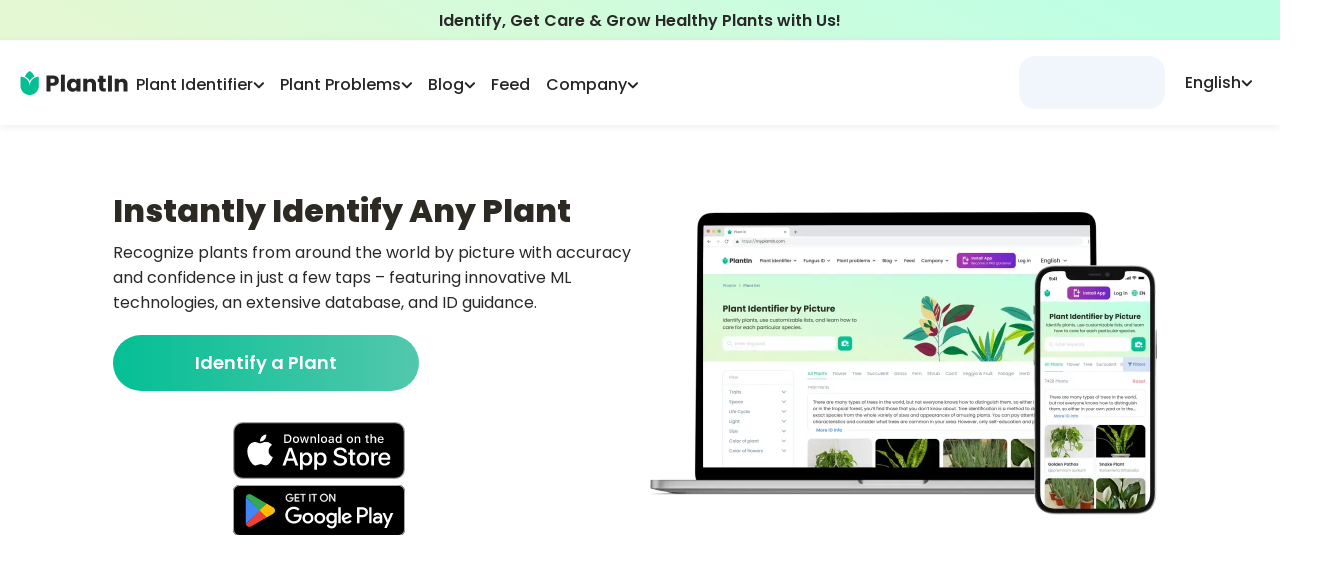

--- FILE ---
content_type: text/css; charset=UTF-8
request_url: https://myplantin.com/_next/static/css/a840da1c6d99d18e.css
body_size: 1134
content:
.slider_button__prev__an7TL{z-index:2;transform:rotate(-180deg) translateY(100%)}.slider_button__next__aCkWH:before,.slider_button__prev__an7TL:before{content:""!important}.slider_button__prev--start__4cB5T{transform:rotate(-180deg) translateY(100%)}.slider_button__prev--center__A2Umx{transform:rotate(-180deg) translateY(50%)}.slider_button__prev--end__GRJWP{transform:rotate(-180deg) translateY(0)}.slider_button__next--start___YlOZ{transform:translateY(-100%)}.slider_button__next--center__SXnfO{transform:translateY(-50%)}.slider_button__next--end__W_yC6{transform:translateY(0)}.slider_button__next__aCkWH:focus,.slider_button__next__aCkWH:hover,.slider_button__prev__an7TL:focus,.slider_button__prev__an7TL:hover{opacity:1;background:linear-gradient(90deg,#4ad0b1,#19eaba)!important}.review_reviewSection__e7UBH{margin-bottom:3rem}.review_review__heading__QNZ_9{margin:6rem 0 2rem;font-size:var(--plantin-h3);font-weight:700;text-align:center}.review_review__LbUdK{display:flex;width:100%;height:100%;flex-direction:column;flex-grow:0;flex-wrap:nowrap;margin:.5rem .5rem .5rem 1rem}.review_review__LbUdK>.review_review__card__pYfSi{box-shadow:0 4px 11px rgba(0,0,0,.08);padding:2rem}.review_review__content__9AmoC{display:flex;height:100%;overflow:hidden;align-items:center}.review_review__content__9AmoC>span{margin-right:1.5rem!important}.review_review__description__YdfWz{display:flex;align-items:center;flex:2;font-size:var(--plantin-body);line-height:24px;font-weight:400}.review_review__user__o3Tb7{margin-top:1.5rem;font-size:var(--plantin-headline);font-weight:700;text-align:center}.review_review__slider__f_cxc .slick-list{--items-on-screen:3;padding:0!important}.review_review__slides__9pV47{width:100%!important;display:grid!important;grid-template-columns:repeat(var(--items-on-screen),1fr)!important;gap:1rem!important}.review_review__slides__9pV47:first-child{padding-left:.5rem}.review_review__slides__9pV47:last-child{padding-right:.5rem}@media (max-width:768px){.review_review__card__pYfSi{padding:1rem}.review_review__heading__QNZ_9{padding:1rem;margin:4rem 0 1rem;font-size:var(--plantin-h4)}}ul.markdown_plantBullet__XB6Sd li{list-style-type:disc}ol.markdown_coloredNumber__K9CkP{counter-reset:li}ol.markdown_coloredNumber__K9CkP li{list-style:none;counter-increment:li}ol.markdown_coloredNumber__K9CkP li:before{content:counter(li) ".";font-weight:600;color:#04bf94;display:inline-block;width:1em;margin-left:-1em}.markdown_markdown__mLdPd table{max-width:100%;width:100%;border-collapse:collapse}@media screen and (max-width:768px){.markdown_markdown__mLdPd table{display:block;width:100%;max-width:90vw;overflow-x:auto}}@media screen and (min-width:768px) and (max-width:1024px){.markdown_markdown__mLdPd table{display:block;width:100%;max-width:70vw;overflow-x:auto}}.markdown_markdown__mLdPd td,.markdown_markdown__mLdPd th{padding:.5rem;border:1px solid #ddd;font-size:.875rem}.features-section_image__container__15qlE>span{position:relative!important}.features-section_image__container__15qlE img{position:relative!important;width:100%!important;height:auto!important;margin:0!important;max-height:none!important;-o-object-fit:contain;object-fit:contain}

--- FILE ---
content_type: application/javascript; charset=UTF-8
request_url: https://myplantin.com/_next/static/chunks/6668-52500160ed3b19f2.js
body_size: 20000
content:
(self.webpackChunk_N_E=self.webpackChunk_N_E||[]).push([[6668],{55231:function(a,b){"use strict";b.Z={src:"/_next/static/media/logo-icon.a2273400.svg",height:27,width:20}},71931:function(a,b,c){"use strict";c.d(b,{z:function(){return g}});var d=c(85893),e=c(86010),f=c(11163);function g(a){var b=a.variant,c=a.link,g=a.className,h=a.children,i=(0,f.useRouter)(),j=function(){i.push(c.href,void 0,{shallow:c.shallow||!1,scroll:c.scroll||!0})};return(0,d.jsx)("button",{onClick:j,className:(0,e.Z)("block text-headline text-center rounded-[30px] font-semibold p-3.5 min-w-[196px] w-full",!b&&"text-white bg-gradient-to-r from-[#04BF94] to-[#52C8AD] hover:from-[#06D3A4] hover:to-[#60E7C8]","white"==b&&"bg-white text-primaryGradientStart","gray"===b&&"bg-white text-secondaryText border border-secondaryText opacity-50 hover:text-primaryText hover:border-primaryText hover:opacity-100",g),children:h})}},39056:function(a,b,c){"use strict";c.d(b,{W:function(){return i}});var d=c(26042),e=c(69396),f=c(99534),g=c(85893),h=c(86010);function i(a){var b=a.children,c=a.className,i=(0,f.Z)(a,["children","className"]);return(0,g.jsx)("div",(0,e.Z)((0,d.Z)({className:(0,h.Z)("mx-auto xl:max-w-[1320px] lg:max-w-[1140px] max-w-[960px]",c)},i),{children:b}))}},98857:function(a,b,c){"use strict";c.d(b,{Yt:function(){return i},qE:function(){return j}});var d=c(26042),e=c(85893);c(67294);var f=c(80125),g=c(70931),h=c(86010),i=function(a){var b=(0,f.a)().profile,c=b.full_name,g=b.avatar;return(0,e.jsx)(j,(0,d.Z)({name:c,avatar:g},a))},j=function(a){var b=a.name,c=a.avatar,d=a.width,f=void 0===d?36:d,i=a.height,j=void 0===i?36:i,k=a.classes;return(0,e.jsxs)("div",{className:(0,h.Z)("flex flex-row items-center",null==k?void 0:k.container),children:[b&&(0,e.jsx)("span",{className:(0,h.Z)("xl:block hidden text-16 text-black pr-2 text-ellipsis max-w-[120px] overflow-hidden whitespace-nowrap",null==k?void 0:k.name),children:b}),(0,e.jsx)("div",{className:(0,h.Z)("relative flex items-center justify-center shrink-0 w-10 h-10 rounded-full overflow-hidden select-none bg-secondary",null==k?void 0:k.avatar),children:c?(0,e.jsx)(g.E,{className:"object-center w-full h-full",src:c,width:f,height:f,alt:"profile"}):(0,e.jsx)(g.E,{className:"self-end",src:"https://strapi.myplantin.com/Group_36843_5858b46b2c.webp",width:j,height:j,alt:"profile"})})]})}},1851:function(a,b,c){"use strict";c.d(b,{WL:function(){return k},mg:function(){return l}});var d=c(47568),e=c(34051),f=c.n(e),g=c(85893),h=c(71931),i=c(80125),j=c(81627),k=function(){var a,b=(0,i.a)().isLoggedIn,e=(0,j.T_)("General.heroButton"),k=(a=(0,d.Z)(f().mark(function a(){var b,d,e;return f().wrap(function(a){for(;;)switch(a.prev=a.next){case 0:return b=window.location.href,a.next=3,Promise.all([c.e(2453),c.e(9669),c.e(8764),c.e(1268),c.e(8774)]).then(c.bind(c,73462));case 3:(e=(d=a.sent).default).log("cro_element_tap",{cro_element_placement:"bottom",cro_element_name:"Get access",referrer:b});case 6:case"end":return a.stop()}},a)})),function(){return a.apply(this,arguments)});return(0,g.jsx)("div",{onClick:k,children:(0,g.jsx)(h.z,{link:{href:b?"/subscription":"/signup?redirect=/subscription"},className:"w-full mx-auto py-3",children:e(b?"notLoggedInLabel":"loggedInLabel")})})},l=function(){var a=(0,i.a)().isLoggedIn,b=(0,j.T_)("DiseasePage");return(0,g.jsx)(h.z,{link:{href:a?"/subscription":"/signup?redirect=/subscription"},className:"w-full mx-auto py-3",children:b.has("diagnoseGuestButton")&&b.has("diagnoseButton")?b(a?"diagnoseButton":"diagnoseGuestButton"):"Diagnose ".concat(a?"my":"a"," plant")})}},88519:function(a,b,c){"use strict";c.d(b,{O:function(){return k},t:function(){return l}});var d=c(85893),e=c(86010),f=c(39056),g=c(5768),h=c(1851),i=c(80125),j=c(81627),k=function(a){var b=a.cta,c=a.text,k=a.isFullWidth,l=a.isAlwaysVisible,m=(0,i.a)().isPremiumUser,n=(0,g.v)(280).isScrolled,o=(0,j.T_)("General");return(!m|| void 0!==l&&l)&&n&&null!==b?(0,d.jsx)("div",{className:"hidden md:block w-full fixed bottom-[5px] z-20",children:(0,d.jsx)(f.W,{className:"relative px-4 xl:px-2",children:(0,d.jsxs)("div",{className:(0,e.Z)("self-start flex mb-2 py-3 px-6 gap-10 justify-between items-center bg-greenGradientSmall rounded-xl",void 0===k||k?"w-full":"w-[calc(100%-100px)]"),children:[(0,d.jsx)("span",{className:"text-20 leading-[30px] font-semibold",children:c||o("identifyBannerTitle")}),(0,d.jsx)("div",{className:"min-w-[252px]",children:b||(0,d.jsx)(h.WL,{})})]})})}):null},l=function(a){var b=a.cta,c=a.isAlwaysVisible,e=(0,i.a)().isPremiumUser,f=(0,g.v)(280).isScrolled;return(!e||c)&&f&&null!==b?(0,d.jsx)("div",{className:"w-full mt-8 mb-1 px-4",children:b||(0,d.jsx)(h.WL,{})}):null}},71611:function(a,b,c){"use strict";c.d(b,{h:function(){return j}});var d=c(85893);c(67294);var e=c(86010),f=function(a){var b=a.color,c=void 0===b?"#292929":b;return(0,d.jsxs)("svg",{width:"28",height:"28",viewBox:"0 0 28 28",fill:"none",xmlns:"http://www.w3.org/2000/svg",children:[(0,d.jsx)("path",{d:"M14 16.8711C15.5857 16.8711 16.8711 15.5857 16.8711 14C16.8711 12.4143 15.5857 11.1289 14 11.1289C12.4143 11.1289 11.1289 12.4143 11.1289 14C11.1289 15.5857 12.4143 16.8711 14 16.8711Z",fill:c}),(0,d.jsx)("path",{d:"M14 0.328125C6.44924 0.328125 0.328125 6.44924 0.328125 14C0.328125 21.5508 6.44924 27.6719 14 27.6719C21.5508 27.6719 27.6719 21.5508 27.6719 14C27.6719 6.44924 21.5508 0.328125 14 0.328125ZM22.4469 17.4748C22.3813 18.7747 22.016 20.0564 21.0688 20.9936C20.1124 21.9397 18.8245 22.2922 17.5122 22.3572H10.4879C9.17536 22.2922 7.88769 21.9399 6.93126 20.9936C5.98396 20.0564 5.61876 18.7747 5.55313 17.4748V10.5252C5.61876 9.22534 5.98402 7.94358 6.93126 7.00634C7.88769 6.06025 9.17552 5.70773 10.4879 5.64282H17.5121C18.8246 5.70773 20.1123 6.06009 21.0687 7.00634C22.016 7.94358 22.3812 9.22534 22.4469 10.5252L22.4469 17.4748Z",fill:c}),(0,d.jsx)("path",{d:"M17.4239 7.22635C15.713 7.17943 12.2885 7.17943 10.5775 7.22635C9.68713 7.2508 8.67777 7.47245 8.04339 8.15003C7.38419 8.85435 7.13509 9.70529 7.10982 10.6572C7.06542 12.328 7.10982 17.3429 7.10982 17.3429C7.13875 18.2947 7.38419 19.1458 8.04339 19.8501C8.67777 20.5279 9.68713 20.7493 10.5775 20.7738C12.2885 20.8207 15.713 20.8207 17.4239 20.7738C18.3143 20.7493 19.3237 20.5277 19.958 19.8501C20.6172 19.1458 20.8663 18.2948 20.8916 17.3429V10.6572C20.8663 9.70529 20.6172 8.85435 19.958 8.15003C19.3234 7.47223 18.3141 7.2508 17.4239 7.22635ZM14.0005 18.4503C13.1203 18.4503 12.2599 18.1893 11.5281 17.7003C10.7963 17.2113 10.2259 16.5163 9.88906 15.7031C9.55223 14.8899 9.4641 13.9951 9.63582 13.1319C9.80753 12.2686 10.2314 11.4757 10.8537 10.8533C11.4761 10.2309 12.2691 9.80709 13.1323 9.63537C13.9956 9.46366 14.8903 9.55179 15.7035 9.88862C16.5167 10.2254 17.2117 10.7958 17.7007 11.5277C18.1897 12.2595 18.4507 13.1199 18.4507 14.0001C18.4507 15.1803 17.9818 16.3123 17.1473 17.1468C16.3127 17.9814 15.1808 18.4503 14.0005 18.4503ZM18.4696 10.4685C18.2936 10.4684 18.1215 10.4162 17.9752 10.3183C17.8289 10.2205 17.7148 10.0815 17.6475 9.91886C17.5801 9.75623 17.5626 9.57728 17.5969 9.40464C17.6313 9.232 17.7161 9.07343 17.8406 8.94898C17.965 8.82453 18.1236 8.73978 18.2963 8.70546C18.4689 8.67113 18.6479 8.68877 18.8105 8.75614C18.9731 8.82351 19.1121 8.93759 19.2099 9.08395C19.3077 9.23032 19.3599 9.40239 19.3599 9.57841C19.3599 9.69531 19.3368 9.81107 19.2921 9.91907C19.2474 10.0271 19.1818 10.1252 19.0991 10.2078C19.0164 10.2905 18.9183 10.356 18.8103 10.4008C18.7023 10.4455 18.5865 10.4685 18.4696 10.4685Z",fill:c})]})},g=function(a){var b=a.color;return(0,d.jsx)("svg",{width:"28",height:"28",viewBox:"0 0 28 28",fill:"none",xmlns:"http://www.w3.org/2000/svg",children:(0,d.jsx)("path",{fillRule:"evenodd",clipRule:"evenodd",d:"M14 0C21.732 0 28 6.26801 28 14C28 20.9877 22.8804 26.7796 16.1875 27.8299V18.0469H19.4496L20.0703 14H16.1875V11.375C16.1875 10.336 16.6643 9.32252 18.1569 9.19989C18.2564 9.19172 18.3604 9.1875 18.4691 9.1875H20.2344V5.74219C20.2344 5.74219 20.0896 5.71749 19.8455 5.68293C19.4297 5.62408 18.7258 5.53663 17.9583 5.49398C17.6772 5.47836 17.3876 5.46875 17.1005 5.46875C13.9027 5.46875 11.8125 7.40687 11.8125 10.9156V14H8.25781V18.0469H11.8125V27.8299C5.11957 26.7796 0 20.9877 0 14C0 6.26801 6.26801 0 14 0Z",fill:void 0===b?"#292929":b})})},h=function(a){var b=a.color;return(0,d.jsxs)("svg",{width:"28",height:"28",viewBox:"0 0 28 28",fill:"none",xmlns:"http://www.w3.org/2000/svg",children:[(0,d.jsx)("g",{clipPath:"url(#clip0_1594_3952)",children:(0,d.jsx)("path",{d:"M15.9163 0.130676C12.5666 -0.330105 9.16336 0.436634 6.33491 2.28931C3.50647 4.14199 1.44386 6.95549 0.527954 10.2103C-0.387947 13.4651 -0.0952837 16.9413 1.3519 19.9971C2.79909 23.053 5.30306 25.4821 8.40145 26.8358C8.31766 25.7603 8.39456 24.6785 8.62964 23.6257C8.88863 22.4512 10.444 15.9778 10.444 15.9778C10.1342 15.2837 9.97946 14.5304 9.99038 13.7702C9.99038 11.6913 11.1901 10.1402 12.6824 10.1402C12.9505 10.1363 13.2163 10.1902 13.4618 10.2981C13.7071 10.4061 13.9265 10.5657 14.1047 10.766C14.283 10.9663 14.416 11.2026 14.4947 11.4589C14.5735 11.7152 14.5961 11.9854 14.5611 12.2513C14.5611 13.5113 13.7519 15.418 13.3292 17.2071C13.2456 17.5351 13.2403 17.8783 13.3137 18.2089C13.3871 18.5394 13.5371 18.8481 13.7517 19.11C13.9662 19.3719 14.2392 19.5798 14.5489 19.7169C14.8585 19.854 15.1959 19.9164 15.5341 19.8991C18.1912 19.8991 19.9719 16.4958 19.9719 12.4781C19.9719 9.39822 17.9322 7.09114 14.1719 7.09114C13.2723 7.05618 12.375 7.20442 11.5344 7.52687C10.6938 7.84932 9.92753 8.33924 9.28207 8.9669C8.63662 9.59454 8.12546 10.3468 7.77964 11.1781C7.4338 12.0093 7.26052 12.9022 7.27031 13.8024C7.23022 14.801 7.55239 15.7804 8.17746 16.5602C8.29426 16.6475 8.37955 16.7703 8.42045 16.9101C8.46136 17.05 8.45567 17.1995 8.40425 17.3358C8.33985 17.5934 8.17746 18.208 8.11306 18.4333C8.09967 18.5099 8.0685 18.5821 8.02209 18.6443C7.97568 18.7064 7.91532 18.7568 7.84586 18.7914C7.77639 18.826 7.69978 18.8439 7.62218 18.8434C7.54459 18.843 7.46817 18.8243 7.3991 18.7889C5.46159 18.0134 4.54884 15.8814 4.54884 13.4469C4.54884 9.46122 7.88627 4.69026 14.5639 4.69026C19.8781 4.69026 23.4115 8.57787 23.4115 12.7357C23.4115 18.208 20.3639 22.3224 15.8603 22.3224C15.1872 22.3439 14.5195 22.1954 13.919 21.8905C13.3185 21.5855 12.8047 21.1342 12.4248 20.5781C12.4248 20.5781 11.6157 23.8203 11.4561 24.4335C11.1303 25.4928 10.6496 26.4981 10.0296 27.4168C11.3217 27.8088 12.6642 28.0047 14.0137 27.9991C15.8527 28.0006 17.6738 27.6393 19.3729 26.936C21.0721 26.2326 22.6157 25.201 23.9156 23.9003C25.2155 22.5995 26.246 21.0551 26.9481 19.3555C27.6502 17.656 28.0102 15.8345 28.0075 13.9956C28.0058 10.6148 26.7808 7.34872 24.5589 4.80054C22.3371 2.25237 19.2682 0.594144 15.9191 0.132076L15.9163 0.130676Z",fill:void 0===b?"#292929":b})}),(0,d.jsx)("defs",{children:(0,d.jsx)("clipPath",{id:"clip0_1594_3952",children:(0,d.jsx)("rect",{width:"28",height:"28",fill:"white"})})})]})},i=function(a){var b=a.color;return(0,d.jsxs)("svg",{width:"28",height:"28",viewBox:"0 0 28 28",fill:"none",xmlns:"http://www.w3.org/2000/svg",children:[(0,d.jsx)("g",{clipPath:"url(#clip0_1594_3955)",children:(0,d.jsx)("path",{d:"M14 0C11.2311 0 8.52431 0.821086 6.22202 2.35943C3.91973 3.89777 2.12532 6.08427 1.06569 8.64243C0.00606595 11.2006 -0.271181 14.0155 0.269012 16.7313C0.809206 19.447 2.14258 21.9416 4.10051 23.8995C6.05845 25.8574 8.55301 27.1908 11.2687 27.731C13.9845 28.2712 16.7994 27.9939 19.3576 26.9343C21.9157 25.8747 24.1022 24.0803 25.6406 21.778C27.1789 19.4757 28 16.7689 28 14C28 10.287 26.525 6.72601 23.8995 4.10051C21.274 1.475 17.713 0 14 0V0ZM20.3111 12.4397C19.0621 12.5779 17.9918 12.0842 16.9216 11.4542C16.9216 11.5574 16.9529 14.7553 16.8995 16.2805C16.8461 17.8482 16.2861 19.2279 15.0574 20.2576C12.4526 22.4442 8.75553 21.2634 7.87317 17.92C7.39422 16.0982 7.81053 14.4568 9.24001 13.1582C10.045 12.4213 11.0379 12.0934 12.1026 11.9571C12.3311 11.9276 12.5613 11.9147 12.8082 11.8926V14.3684C12.495 14.4458 12.1782 14.5139 11.8668 14.6061C11.6509 14.6684 11.4402 14.7479 11.2368 14.8437C10.9531 14.9713 10.7026 15.1625 10.5047 15.4025C10.3068 15.6425 10.1668 15.9248 10.0955 16.2276C10.0243 16.5304 10.0237 16.8456 10.0938 17.1486C10.164 17.4517 10.303 17.7346 10.5 17.9753C10.737 18.3029 11.0593 18.5593 11.4318 18.7165C11.8043 18.8737 12.2129 18.9257 12.6129 18.8668C13.4179 18.7692 13.9226 18.2626 14.2211 17.535C14.4274 16.9591 14.5169 16.348 14.4845 15.7371C14.4734 12.7308 14.4734 9.72632 14.4679 6.72C14.4705 6.68908 14.4748 6.65833 14.4808 6.62789H16.8847C17.1537 8.63947 18.1742 9.91421 20.3111 10.0947V12.4397Z",fill:void 0===b?"#292929":b})}),(0,d.jsx)("defs",{children:(0,d.jsx)("clipPath",{id:"clip0_1594_3955",children:(0,d.jsx)("rect",{width:"28",height:"28",fill:"white"})})})]})},j=function(a){var b=a.size,c=void 0===b?27.34:b,j=a.color,k=void 0===j?"#292929":j,l=a.className;return(0,d.jsxs)("div",{className:(0,e.Z)("flex lg:mt-2 mt-0.5","social_links",l),children:[(0,d.jsx)("a",{className:"mr-5",href:"https://www.instagram.com/plantin.app/",rel:"nofollow noopener noreferrer",target:"_blank",title:"Instagram",children:(0,d.jsx)(f,{size:c,color:k})}),(0,d.jsx)("a",{className:"mr-5",href:"https://www.facebook.com/plantinapp/",rel:"nofollow noopener noreferrer",target:"_blank",title:"Facebook",children:(0,d.jsx)(g,{size:c,color:k})}),(0,d.jsx)("a",{className:"mr-5",href:"https://www.pinterest.com/plantinapp/",rel:"nofollow noopener noreferrer",target:"_blank",title:"Pinterest",children:(0,d.jsx)(h,{size:c,color:k})}),(0,d.jsx)("a",{href:"https://www.tiktok.com/@plantin_app?_t=ZM-8xRhv7bnpu2&_r=1",rel:"nofollow noopener noreferrer",target:"_blank",title:"Tiktok",children:(0,d.jsx)(i,{size:c,color:k})})]})}},69393:function(a,b,c){"use strict";c.r(b),c.d(b,{default:function(){return y}});var d,e=c(47568),f=c(26042),g=c(34051),h=c.n(g),i=c(85893),j=c(67294),k=c(3688),l=c(41664),m=c.n(l),n=c(98857),o=c(74153),p=c(99413),q=c(2671),r=c(80125),s=function(){return(0,i.jsxs)("svg",{width:"20",height:"22",viewBox:"0 0 20 22",fill:"none",xmlns:"http://www.w3.org/2000/svg",children:[(0,i.jsx)("path",{d:"M18.5971 15.5036C17.2111 14.3321 16.4163 12.6198 16.4163 10.8057V8.25C16.4163 5.02425 14.0202 2.354 10.9163 1.90667V0.916667C10.9163 0.40975 10.5057 0 9.99968 0C9.49368 0 9.08301 0.40975 9.08301 0.916667V1.90667C5.97826 2.354 3.58301 5.02425 3.58301 8.25V10.8057C3.58301 12.6198 2.78826 14.3321 1.39401 15.5109C1.03742 15.8162 0.833008 16.2598 0.833008 16.7292C0.833008 17.6138 1.55259 18.3333 2.43717 18.3333H17.5622C18.4468 18.3333 19.1663 17.6138 19.1663 16.7292C19.1663 16.2598 18.9619 15.8162 18.5971 15.5036Z",fill:"#748AAB"}),(0,i.jsx)("path",{d:"M9.99967 22C11.6598 22 13.0485 20.8166 13.3675 19.25H6.63184C6.95084 20.8166 8.33959 22 9.99967 22Z",fill:"#748AAB"})]})},t=c(81627),u=(d=(0,e.Z)(h().mark(function a(b){var d,e;return h().wrap(function(a){for(;;)switch(a.prev=a.next){case 0:return a.next=2,Promise.all([c.e(2453),c.e(9669),c.e(8764),c.e(1268),c.e(5919)]).then(c.bind(c,9011));case 2:(e=(d=a.sent).default).communityNotificationTap(b);case 5:case"end":return a.stop()}},a)})),function(a){return d.apply(this,arguments)}),v=function(){var a=(0,j.useState)(function(){var a=localStorage.getItem("notificationsFrom");return a?parseInt(a):0}),b=a[0],c=a[1],d=(0,j.useState)(null),e=d[0],g=d[1],h=(0,j.useState)(!1),k=h[0],l=h[1],m=(0,j.useRef)(null),n=(0,r.a)().isLoggedIn,v=(0,t.T_)("Navigation.header.notificationPopup"),w=o.S.useQuery(["feed.activity",{from:b}],{refetchInterval:3e5}),y=w.data,z=w.isLoading;if((0,p.r)(m,function(){l(!1)}),!n)return null;var A=function(){u("clear");var a=Math.floor(Date.now()/1e3);localStorage.setItem("notificationsFrom",a.toString()),c(a)},B=!z&&!(null==y?void 0:y.length);return(0,i.jsxs)("div",{className:"block",ref:m,children:[(0,i.jsxs)("button",{className:"relative min-h-[36px] min-w-[36px] flex items-center justify-center",ref:g,onClick:function(){u("open"),l(!k)},children:[(0,i.jsx)(s,{}),!B&&!z&&(0,i.jsx)("span",{className:"absolute bg-red top-[4px] right-[4px] w-2.5 h-2.5 rounded-full text-[8px] text-white font-semibold"})]}),(0,i.jsx)(q.u,{rootClsx:"p-0 md:w-fit w-screen flex items-center justify-center border-none bg-transparent",arrowClsx:"before:bg-secondary",placement:"bottom-end",visible:k,target:e,options:{offset:[10,8]},children:(0,i.jsxs)("div",{className:"flex flex-col items-center gap-1 rounded-xl overflow-hidden md:w-[400px] w-container bg-white border-secondary border",children:[(0,i.jsxs)("div",{className:"flex items-center justify-between w-full px-4 py-2.5 bg-secondary text-16 text-textSub font-medium ",children:[(0,i.jsx)("p",{children:v("title")}),(0,i.jsx)("button",{className:"py-0.5 px-3 rounded-xl bg-white bg-opacity-60 text-red font-semibold",onClick:A,children:v("clearButtonLabel")})]}),(0,i.jsxs)("div",{className:"flex flex-col gap-0.5 items-center w-full max-h-[200px] overflow-auto",children:[z&&(0,i.jsx)("div",{className:"my-3 text-14 text-textSub font-semibold",children:v("loading")}),B&&(0,i.jsx)("p",{className:"my-3 text-14 text-textSub font-semibold",children:v("noNotificationsMesssage")}),null==y?void 0:y.map(function(a){return(0,i.jsx)(x,(0,f.Z)({},a),a.timestamp)})]})]})})]})},w={mention:"mentioned you",comment:"commented on your post",best:"marked your answer as best",like:"liked your post",reply:"replied to your comment"},x=function(a){var b=a.type,c=a.user,d=a.timestamp,e=a.url;return(0,i.jsx)(m(),{href:e,passHref:!0,children:(0,i.jsxs)("a",{onClick:function(){return u("move")},className:"flex items-center gap-2 w-full px-3 py-2 hover:bg-secondary cursor-pointer",children:[(0,i.jsx)(n.qE,{avatar:c.avatar_url}),(0,i.jsxs)("div",{className:"flex flex-col justify-around",children:[(0,i.jsxs)("p",{className:"text-14 text-textSub font-normal whitespace-pre-wrap",children:[(0,i.jsx)("span",{className:"font-semibold",children:c.user_name})," ",w[b]]}),(0,i.jsx)(k.Z,{className:"text-12 text-textSub font-normal",datetime:new Date(1e3*d)})]})]})})},y=v},92639:function(a,b,c){"use strict";c.d(b,{n:function(){return u}});var d=c(26042),e=c(69396),f=c(99534),g=c(85893),h=c(67294),i=c(11163),j=[{icon:function(a){var b=a.isActive;return(0,g.jsxs)("svg",{width:"20",height:"20",viewBox:"0 0 20 20",fill:"none",xmlns:"http://www.w3.org/2000/svg",children:[(0,g.jsx)("path",{d:"M17.7623 4.5656C17.6978 4.26314 17.5286 3.99318 17.2844 3.80335C17.0403 3.61353 16.7369 3.51604 16.4279 3.5281C14.9279 3.5906 11.1092 4.05935 8.04667 6.99685C6.22275 8.73773 5.00154 11.0838 4.3373 13.6C4.03706 14.7459 3.83014 15.9143 3.71855 17.0937C3.94667 16.9812 4.16855 16.8656 4.3873 16.7468C10.2685 13.5625 11.9373 9.13747 11.9529 9.08747C11.9821 9.01094 12.0402 8.94895 12.1147 8.91483C12.1892 8.88072 12.2741 8.87722 12.3511 8.90509C12.4281 8.93295 12.4911 8.98995 12.5265 9.06382C12.562 9.13768 12.5669 9.2225 12.5404 9.3C12.531 9.32185 12.506 9.39688 12.456 9.51249C11.812 11.3334 8.60714 15.6311 3.51846 17.8874C3.07167 18.1031 2.60292 18.3062 2.1123 18.5031C2.03574 18.5341 1.97456 18.5942 1.94212 18.6702C1.90968 18.7461 1.90861 18.8319 1.93915 18.9086C1.96969 18.9854 2.02935 19.0469 2.10512 19.0799C2.18088 19.1128 2.2666 19.1144 2.34355 19.0843C3.50328 18.6255 4.62455 18.0747 5.69667 17.4375C6.52736 17.6392 7.37935 17.7399 8.23417 17.7375C16.7088 17.7189 19.0955 9.97591 17.7623 4.5656Z",fill:b?"#133B75":"#748AAB"}),(0,g.jsx)("path",{d:"M4.08123 12.2938C4.40432 11.3189 4.82412 10.3788 5.33436 9.48751C5.26948 8.07626 5.06643 6.67477 4.72811 5.30313C4.70752 5.22401 4.71889 5.13997 4.75976 5.06916C4.80063 4.99835 4.86771 4.94647 4.94652 4.92472C5.02533 4.90297 5.10953 4.9131 5.18093 4.95292C5.25233 4.99274 5.3052 5.05906 5.32811 5.13754C5.6166 6.26809 5.80792 7.42124 5.89998 8.58438C6.39687 7.84635 6.97094 7.16334 7.61248 6.54688C7.8557 6.31563 8.10796 6.09024 8.36248 5.88437C7.96896 4.27429 7.04825 2.84208 5.74686 1.81563C5.48243 1.60749 5.14742 1.51035 4.81267 1.54476C4.47791 1.57917 4.16966 1.74243 3.95311 2.00001C2.66561 3.50626 0.19061 7.51563 3.83436 13.075C3.91248 12.8094 3.99373 12.55 4.08123 12.2938Z",fill:b?"#133B75":"#748AAB"})]})},href:"/plant-identifier",label:"plantId",activePaths:["plant-identifier","plant"],eventName:"plant_id"},{icon:function(a){var b=a.isActive;return(0,g.jsxs)("svg",{width:"20",height:"20",viewBox:"0 0 20 20",fill:"none",xmlns:"http://www.w3.org/2000/svg",children:[(0,g.jsx)("path",{d:"M12.8817 16.1656V2.18437C12.8816 1.93661 12.7831 1.69903 12.6079 1.52383C12.4327 1.34863 12.1951 1.25014 11.9474 1.25H2.50049C2.25239 1.25002 2.01442 1.34837 1.8387 1.52351C1.66298 1.69864 1.56384 1.93628 1.56299 2.18437V16.1656C1.56371 16.414 1.66272 16.6521 1.83838 16.8277C2.01403 17.0034 2.25207 17.1024 2.50049 17.1031H11.9474C12.1955 17.1023 12.4331 17.0031 12.6082 16.8274C12.7834 16.6517 12.8817 16.4137 12.8817 16.1656ZM5.98174 5.29688H3.49424C3.41136 5.29688 3.33187 5.26395 3.27327 5.20535C3.21466 5.14674 3.18174 5.06726 3.18174 4.98438C3.18174 4.90149 3.21466 4.82201 3.27327 4.7634C3.33187 4.7048 3.41136 4.67188 3.49424 4.67188H5.98174C6.06462 4.67188 6.1441 4.7048 6.20271 4.7634C6.26131 4.82201 6.29424 4.90149 6.29424 4.98438C6.29424 5.06726 6.26131 5.14674 6.20271 5.20535C6.1441 5.26395 6.06462 5.29688 5.98174 5.29688ZM8.46924 4.05313H3.49424C3.41136 4.05313 3.33187 4.0202 3.27327 3.9616C3.21466 3.90299 3.18174 3.82351 3.18174 3.74063C3.18174 3.65774 3.21466 3.57826 3.27327 3.51965C3.33187 3.46105 3.41136 3.42813 3.49424 3.42813H8.46924C8.55212 3.42813 8.6316 3.46105 8.69021 3.51965C8.74881 3.57826 8.78174 3.65774 8.78174 3.74063C8.78174 3.82351 8.74881 3.90299 8.69021 3.9616C8.6316 4.0202 8.55212 4.05313 8.46924 4.05313Z",fill:b?"#133B75":"#748AAB"}),(0,g.jsx)("path",{d:"M18.2695 3.50937C18.1999 3.4082 18.1106 3.32205 18.007 3.25603C17.9034 3.19 17.7876 3.14544 17.6664 3.125L13.507 2.39062V16.1656C13.5074 16.5796 13.3433 16.9767 13.0508 17.2697C12.7584 17.5627 12.3616 17.7276 11.9477 17.7281H10.6445C10.6475 17.8001 10.6748 17.8689 10.7219 17.9233C10.769 17.9778 10.8332 18.0147 10.9039 18.0281L14.9133 18.7375C14.9659 18.7463 15.0193 18.7505 15.0727 18.75C15.293 18.7489 15.5061 18.6709 15.675 18.5294C15.8439 18.3879 15.958 18.1918 15.9977 17.975L18.4227 4.20625C18.4442 4.08573 18.4418 3.96215 18.4155 3.84257C18.3892 3.72299 18.3396 3.60977 18.2695 3.50937Z",fill:b?"#133B75":"#748AAB"})]})},href:"/blog",label:"blog",activePaths:["blog"],eventName:"blog"},{icon:function(a){var b=a.isActive;return(0,g.jsxs)("svg",{width:"20",height:"20",viewBox:"0 0 20 20",fill:"none",xmlns:"http://www.w3.org/2000/svg",children:[(0,g.jsxs)("g",{clipPath:"url(#clip0_11892_7796)",children:[(0,g.jsx)("path",{d:"M12.4054 1.77803L12.835 0.81139C12.9645 0.520257 12.8333 0.17928 12.5421 0.0499054C12.2509 -0.0795477 11.91 0.0516242 11.7807 0.342796L11.1637 1.73092H8.83664L8.21969 0.342757C8.09031 0.0516241 7.74934 -0.0795477 7.4582 0.0498663C7.16707 0.179241 7.03594 0.520218 7.16531 0.811351L7.59492 1.77799C6.44645 2.00338 5.57715 3.01729 5.57715 4.23084V5.19237H14.4232V4.23084C14.4232 3.01737 13.5539 2.00338 12.4054 1.77803Z",fill:b?"#133B75":"#748AAB"}),(0,g.jsx)("path",{d:"M19.4229 10.1924H15.9614V8.99287C17.703 8.71545 19.0383 7.20318 19.0383 5.38475V4.61553C19.0383 4.29693 18.78 4.03861 18.4614 4.03861C18.1428 4.03861 17.8845 4.29693 17.8845 4.61553V5.38475C17.8845 6.56467 17.0626 7.55557 15.9614 7.81682V7.30783C15.9614 6.77764 15.5301 6.34631 14.9999 6.34631H10.5769V13.077C10.5769 13.3956 10.3186 13.6539 9.99996 13.6539C9.68133 13.6539 9.42305 13.3956 9.42305 13.077V6.34627H5C4.46981 6.34627 4.03848 6.7776 4.03848 7.30779V7.81678C2.9373 7.55553 2.11543 6.56463 2.11543 5.38471V4.61549C2.11543 4.29689 1.85711 4.03857 1.53852 4.03857C1.21992 4.03857 0.961602 4.29689 0.961602 4.61549V5.38471C0.961602 7.20314 2.29695 8.71537 4.03852 8.99283V10.1924H0.576914C0.25832 10.1924 0 10.4507 0 10.7693C0 11.0879 0.25832 11.3462 0.576914 11.3462H4.03844V12.5457C2.29688 12.8231 0.961524 14.3354 0.961524 16.1538V16.9231C0.961524 17.2417 1.21984 17.5 1.53844 17.5C1.85703 17.5 2.11535 17.2417 2.11535 16.9231V16.1538C2.11535 14.9739 2.93723 13.983 4.0384 13.7218V14.0385C4.03844 17.3257 6.71277 20 9.99992 20C13.2871 20 15.9614 17.3257 15.9614 14.0385V13.7219C17.0626 13.9831 17.8845 14.974 17.8845 16.1539V16.9231C17.8845 17.2417 18.1428 17.5001 18.4614 17.5001C18.78 17.5001 19.0383 17.2417 19.0383 16.9231V16.1539C19.0383 14.3355 17.7029 12.8233 15.9614 12.5458V11.3463H19.4229C19.7415 11.3463 19.9998 11.0879 19.9998 10.7694C19.9998 10.4508 19.7415 10.1924 19.4229 10.1924Z",fill:b?"#133B75":"#748AAB"})]}),(0,g.jsx)("defs",{children:(0,g.jsx)("clipPath",{id:"clip0_11892_7796",children:(0,g.jsx)("rect",{width:"20",height:"20",fill:"white"})})})]})},href:"/plant-problems",label:"diseaseId",activePaths:["plant-problems","diseases","plant-disease-identifier","insect-pest-and-bug-identifier"],eventName:"diseases"},{icon:function(a){var b=a.isActive;return(0,g.jsxs)("svg",{width:"20",height:"20",viewBox:"0 0 20 20",fill:"none",xmlns:"http://www.w3.org/2000/svg",children:[(0,g.jsx)("path",{d:"M7.5 1.875H3.75C2.71447 1.875 1.875 2.71447 1.875 3.75V7.5C1.875 8.53553 2.71447 9.375 3.75 9.375H7.5C8.53553 9.375 9.375 8.53553 9.375 7.5V3.75C9.375 2.71447 8.53553 1.875 7.5 1.875Z",fill:b?"#133B75":"#748AAB"}),(0,g.jsx)("path",{d:"M16.25 1.875H12.5C11.4645 1.875 10.625 2.71447 10.625 3.75V7.5C10.625 8.53553 11.4645 9.375 12.5 9.375H16.25C17.2855 9.375 18.125 8.53553 18.125 7.5V3.75C18.125 2.71447 17.2855 1.875 16.25 1.875Z",fill:b?"#133B75":"#748AAB"}),(0,g.jsx)("path",{d:"M7.5 10.625H3.75C2.71447 10.625 1.875 11.4645 1.875 12.5V16.25C1.875 17.2855 2.71447 18.125 3.75 18.125H7.5C8.53553 18.125 9.375 17.2855 9.375 16.25V12.5C9.375 11.4645 8.53553 10.625 7.5 10.625Z",fill:b?"#133B75":"#748AAB"}),(0,g.jsx)("path",{d:"M16.25 10.625H12.5C11.4645 10.625 10.625 11.4645 10.625 12.5V16.25C10.625 17.2855 11.4645 18.125 12.5 18.125H16.25C17.2855 18.125 18.125 17.2855 18.125 16.25V12.5C18.125 11.4645 17.2855 10.625 16.25 10.625Z",fill:b?"#133B75":"#748AAB"})]})},href:"/more",label:"more",activePaths:["more"],eventName:"more"},],k=c(47568),l=c(34051),m=c.n(l),n=c(41664),o=c.n(n),p=c(86010),q=function(a){var b=a.icon,d=a.href,e=a.label,f=a.isActive,i=a.eventName,j=a.className,l=(0,h.useCallback)((0,k.Z)(m().mark(function a(){var b,d;return m().wrap(function(a){for(;;)switch(a.prev=a.next){case 0:return a.next=2,Promise.all([c.e(2453),c.e(9669),c.e(8764),c.e(1268),c.e(8774)]).then(c.bind(c,73462));case 2:(d=(b=a.sent).default).log("mob_menu_tap",{tab:i});case 5:case"end":return a.stop()}},a)})),[i]);return(0,g.jsx)(o(),{href:d,passHref:!0,className:"w-full h-full",children:(0,g.jsxs)("div",{className:(0,p.Z)("flex w-full flex-col items-center text-12 font-semibold text-textSubtitle",f&&"text-[#133B75]",j),onClick:l,children:[(0,g.jsx)(b,{isActive:f}),(0,g.jsx)("p",{className:"break-words whitespace-normal",children:e})]})},d)},r=c(88519),s=c(36936),t=c(81627),u=function(a){var b=a.cta,c=a.footerBannerAlwaysVisible,k=(0,i.useRouter)(),l=(0,s.bU)(),m=(0,t.T_)("Navigation.mobileNavigation"),n=(0,h.useMemo)(function(){return"/"===k.asPath?"":j.reduce(function(a,b){return b.activePaths.some(function(a){return k.asPath.includes(a)})?b.href:a},"")||"/more"},[k.asPath]);return(0,g.jsxs)("div",{className:"sticky md:hidden md:invisible z-50 bottom-0",children:[(0,g.jsx)(r.t,{cta:b,isAlwaysVisible:c}),(0,g.jsx)("div",{className:"flex items-stretch justify-around bottom-0 w-full px-4 pt-4 pb-4 bg-menu text-white",children:j.map(function(a){var b=a.label,c=a.href,h=(0,f.Z)(a,["label","href"]);return m.has(b)?(0,g.jsx)(q,(0,e.Z)((0,d.Z)({label:m(b)},h),{href:"/plant-problems"===c&&"en"!==l?"/plant-disease-identifier":c,isActive:c===n,className:"px-2 flex-1 text-center break-words whitespace-normal"}),c):null})})]})}},70931:function(a,b,c){"use strict";c.d(b,{E:function(){return j}});var d=c(26042),e=c(69396),f=c(85893),g=c(61608),h=c.n(g),i=c(86010),j=function(a){return(0,f.jsx)(h(),(0,e.Z)((0,d.Z)({},a),{className:(0,i.Z)("object-cover",a.className)}))}},41217:function(a,b,c){"use strict";var d,e;c.d(b,{W:function(){return d}}),(e=d||(d={})).OUTLINED="outline",e.FILLED="fill",e.NO_BORDER="noBorder",e.SECONDARY="secondary"},31529:function(a,b,c){"use strict";var d=c(85893),e=c(67294),f=c(86010),g=c(41217),h=(0,e.forwardRef)(function(a,b){var c=a.variant,h=a.label,i=a.width,j=void 0===i?"none":i,k=a.disabled,l=a.className,m=a.onClick,n=a.type,o=(0,e.useRef)(null);return(0,e.useImperativeHandle)(b,function(){return o.current}),(0,e.useEffect)(function(){var a=o.current;a&&a.style.setProperty("--width",j)},[j]),(0,d.jsx)("button",{className:(0,f.Z)("flex bg-transparent items-center justify-center rounded-[30px] cursor-pointer min-w-[196px] w-full text-18",c===g.W.OUTLINED&&"border-2 border-primaryText text-primaryText hover:border-[#24E5B9] hover:text-[#24E5B9]",c===g.W.FILLED&&"border-none bg-gradient-to-r from-[#04BF94] to-[#52C8AD] border text-white border-primary shadow-xl hover:shadow-lg shadow-[#0000000D] hover:bg-gradient-to-r hover:from-[#06D3A4] hover:to-[#60E7C8]",c===g.W.NO_BORDER&&"border-none text-primaryText",c===g.W.SECONDARY&&"text-secondaryText border-secondaryText border opacity-50 hover:opacity-100 hover:!text-primaryText hover:!border-primaryText","disabled:opacity-70 disabled:cursor-not-allowed",l),ref:o,onClick:m,disabled:void 0!==k&&k,type:void 0===n?"button":n,children:(0,d.jsx)("span",{className:"px-4 py-3 font-semibold",children:h})})});h.displayName="Button",b.Z=h},2671:function(a,b,c){"use strict";c.d(b,{u:function(){return k}});var d=c(26042),e=c(69396),f=c(29815),g=c(85893),h=c(67294),i=c(95237),j=c(86010),k=function(a){var b=a.target,c=a.children,k=a.rootClsx,l=a.arrowClsx,m=a.arrow,n=a.placement,o=a.options,p=a.visible,q=void 0!==p&&p,r=a.modifiers,s=a.strategy,t=(0,h.useState)(null),u=t[0],v=t[1],w=(0,h.useState)(null),x=w[0],y=w[1],z=(0,i.D)(b,u,{placement:void 0===n?"top-start":n,strategy:void 0===s?"absolute":s,modifiers:(0,f.Z)(void 0===r?[]:r).concat([{name:"arrow",options:{element:x}},{name:"offset",options:void 0===o?{offset:[-8,0]}:o},])}),A=z.styles,B=z.attributes;return q?(0,g.jsxs)("div",(0,e.Z)((0,d.Z)({className:(0,j.Z)("tooltip animate-opacity",q?"":"hidden",k),ref:v,style:A.popper},B.popper),{children:[c,(void 0===m||m)&&(0,g.jsx)("div",(0,d.Z)({className:(0,j.Z)("tooltip-arrow",l),ref:y,style:A.arrow},B.arrow))]})):null}},5327:function(a,b,c){"use strict";c.d(b,{C:function(){return e}});var d=c(25617),e=function(a){return(0,d.v9)(a)}},44548:function(a,b,c){"use strict";c.d(b,{J:function(){return e}});var d=c(74153);function e(){var a,b=d.S.useQuery(["subscription.get-props"]).data;return null==b?void 0:null===(a=b.mainScreenPlans)|| void 0===a?void 0:a.find(function(a){var b;return!(null===(b=a.trial_info)|| void 0===b?void 0:b.price)})}},99413:function(a,b,c){"use strict";c.d(b,{r:function(){return e}});var d=c(67294),e=function(a,b){(0,d.useEffect)(function(){var c=function(c){if(a){var d="current"in a?a.current:a;!(!d||d.contains(c.target))&&b(c)}};return document.addEventListener("click",c),function(){document.removeEventListener("click",c)}},[a,b])}},5768:function(a,b,c){"use strict";c.d(b,{v:function(){return f}});var d=c(67294),e={bottom:0,height:0,left:0,right:0,top:0,width:0,x:0,y:0},f=function(a){var b=(0,d.useState)(!1),c=b[0],f=b[1],g=(0,d.useCallback)(function(){var b=window.document&&document.documentElement.getBoundingClientRect()||e;!c&& -b.top>a&&f(!0),c&& -b.top<a&&f(!1)},[c,a]);return(0,d.useEffect)(function(){return document.addEventListener("scroll",g,{passive:!0}),function(){document.removeEventListener("scroll",g)}},[g,a]),{isScrolled:c}}},80125:function(a,b,c){"use strict";c.d(b,{a:function(){return o}});var d=c(47568),e=c(26042),f=c(69396),g=c(34051),h=c.n(g),i=c(67294),j=c(31955),k=c(74153),l={id:null,expert_help:[],extra_access:{community:{access_end_ts:0,allowed:!1}},hemisphere:"north",notifications:{blog_notify:!1,hour:0,minute:0,promo_notify:!1,weather_notify:!1},notify_time:"",plants:[],purchases:[],season:"spring",spaces:[],stars:0,subscribed:!1,subscriptionInfo:{expert_help:0,identificationsLeft:0,plantsLeft:0,total_expert_help:0,total_identifications:0,trial_canceled:!1},subscription_end:0,total_identifications:0,updates:[],user:{avatar:"",email:"",email_verified:0,full_name:"",user_name:"",username:""},wishlist:[]},m=c(36936),n=function(){if("undefined"==typeof localStorage)return l;var a=localStorage.getItem("user");return a?JSON.parse(a):l},o=function(){var a,b,g,l=(0,m.bU)(),o=k.S.useQuery(["user.info",{lang:l}],{onSuccess:(g=(0,d.Z)(h().mark(function a(b){var d,e;return h().wrap(function(a){for(;;)switch(a.prev=a.next){case 0:if("undefined"!=typeof localStorage){a.next=2;break}return a.abrupt("return");case 2:return a.next=4,Promise.all([c.e(2453),c.e(9669),c.e(8764),c.e(1268),c.e(8774)]).then(c.bind(c,73462));case 4:e=(d=a.sent).default,null!==b.id&&e.getInstance().setUserId(b.id+""),localStorage.setItem("user",JSON.stringify(b)),j.Z.set("pln-token",localStorage.getItem("token")||""),j.Z.set("pln-user-premium","".concat(b.subscribed)),j.Z.set("pln-user-id","".concat(b.id));case 11:case"end":return a.stop()}},a)})),function(a){return g.apply(this,arguments)})}),p=o.data,q=o.isLoading,r=o.refetch;(0,i.useEffect)(function(){var a=localStorage.getItem("token");a&&j.Z.set("pln-token",a)},[]);var s=(0,i.useCallback)((0,d.Z)(h().mark(function a(){var b,d,e,f;return h().wrap(function(a){for(;;)switch(a.prev=a.next){case 0:return a.next=2,Promise.all([c.e(2453),c.e(9669),c.e(8764),c.e(1268),c.e(8774)]).then(c.bind(c,73462));case 2:e=(d=(b=a.sent).default).getInstance(),f=JSON.parse(localStorage.getItem("cookie-contest")),e&&(null==f?void 0:f.result)!=="rejected"&&("function"==typeof(null==e?void 0:e.clearStorage)&&(null==e||e.clearStorage()),"function"==typeof(null==e?void 0:e.setUserId)&&(null==e||e.setUserId("")),"function"==typeof(null==e?void 0:e.clearUserProperties)&&(null==e||e.setUserProperties({}))),localStorage.removeItem("token"),localStorage.removeItem("user"),localStorage.removeItem("isSubscribed"),localStorage.removeItem("signin_user_email"),j.Z.remove("pln-token"),j.Z.remove("pln-user-premium"),j.Z.remove("pln-user-id"),r();case 15:case"end":return a.stop()}},a)})),[r]),t=p||n();return{logout:s,isLoading:q,isLoggedIn:!!(null==t?void 0:null===(a=t.user)|| void 0===a?void 0:a.email),isPremiumUser:(null==t?void 0:t.subscribed)||!1,isHasCommunityAccess:(null==t?void 0:t.subscribed)||!1,isAccountVerified:null==t?void 0:null===(b=t.user)|| void 0===b?void 0:b.email_verified,plants:(null==t?void 0:t.plants)||[],wishlist:(null==t?void 0:t.wishlist)||[],profile:(0,f.Z)((0,e.Z)({},(null==t?void 0:t.user)||{avatar:"",email:"",email_verified:0,full_name:"",user_name:"",username:""}),{id:(null==t?void 0:t.id)||null}),getUserInfo:r,information:t}}},63548:function(a,b,c){"use strict";c.d(b,{Ab:function(){return p},Cf:function(){return m},Tt:function(){return n},eW:function(){return q},el:function(){return k},fj:function(){return j},h4:function(){return l},kP:function(){return o},lH:function(){return r},"q$":function(){return s},t0:function(){return t}});var d=c(68697),e=function(a){return a.subscription},f=(0,d.P1)(e,function(a){return a.plans.filter(function(a){return a.available})});(0,d.P1)(e,function(a){return a.paymentConfirmed});var g=(0,d.P1)(e,function(a){return a.plans}),h=(0,d.P1)(f,function(a){return a.filter(function(a){return a.main&&a.available})});(0,d.P1)(f,function(a){return a.filter(function(a){var b;return a.main&&a.available&&(null===(b=a.subscription_info)|| void 0===b?void 0:b.period)!=="week"})});var i=(0,d.P1)(e,function(a){var b;return a.activePlan||(null===(b=a.plans.find(function(a){return a.default}))|| void 0===b?void 0:b.purchase_name)||""});(0,d.P1)(e,function(a){return a.paymentModalOpened}),(0,d.P1)(e,function(a){return a.plans.find(function(a){return"community.9.99"===a.purchase_name||"community.9.99"})});var j=(0,d.P1)(g,i,function(a,b){var c=a.find(function(a){return a.purchase_name===b});return c?c.discount_plan&&c.discount_plan.active?c.discount_plan:c:null}),k=(0,d.P1)(j,function(a){return(null==a?void 0:a.is_subscription)||!1}),l=(0,d.P1)(j,function(a){var b;return Boolean((null==a?void 0:null===(b=a.trial_info)|| void 0===b?void 0:b.price)||0)}),m=(0,d.P1)(e,function(a){return a.activeUserPlans}),n=(0,d.P1)(m,function(a){return a.length>0}),o=(0,d.P1)(m,function(a){return a.some(function(a){return!a.isCanceled})}),p=(0,d.P1)(m,function(a){var b=a.filter(function(a){return!a.isCanceled})[0];if(b)return b.transactionId}),q=(0,d.P1)(h,m,function(a,b){var c=b.filter(function(a){return!a.isCanceled});return c.length>0?a.filter(function(a){return!c.some(function(b){return b.name===a.name&&!b.isCanceled})}):a}),r=(0,d.P1)(m,function(a){return a.some(function(a){return a.isLifetime})}),s=(0,d.P1)(e,function(a){return a.activeUserPlansLoading}),t=(0,d.P1)(e,function(a){return a.userPromo})},5553:function(a,b,c){"use strict";c.d(b,{B:function(){return e},u:function(){return d}});var d=function(a){location.href="".concat(location.origin).concat(a)},e=function(){if("undefined"==typeof location)return"";var a,b=null===(a=location.pathname)|| void 0===a?void 0:a.split("?redirect=");return"redirect=".concat((null==b?void 0:b[b.length-1])||location.pathname)}},74153:function(a,b,c){"use strict";c.d(b,{S:function(){return d}});var d=(0,c(79525).x3)()},90570:function(a,b,c){"use strict";c.d(b,{M:function(){return al}});var d,e=c(47568),f=c(34051),g=c.n(f),h=c(85893),i=c(41664),j=c.n(i),k=c(39056),l=c(11163),m=c.n(l),n=c(29815),o=c(86010),p=c(81627),q=c(36936);function r(a){var b,d=a.items,f=a.selected,i=a.menuTranslationKey,k=(0,p.T_)(void 0===i?"Navigation.header":i),l=(0,q.bU)(),m="en"===l,r=(b=(0,e.Z)(g().mark(function a(b){var d,e;return g().wrap(function(a){for(;;)switch(a.prev=a.next){case 0:return a.next=2,Promise.all([c.e(2453),c.e(9669),c.e(8764),c.e(1268),c.e(8774)]).then(c.bind(c,73462));case 2:(e=(d=a.sent).default).log("navigation_tap",{link:b.href});case 5:case"end":return a.stop()}},a)})),function(a){return b.apply(this,arguments)});return(0,h.jsx)("ul",{className:"flex xl:gap-x-2 gap-x-1 items-center pt-1",children:d.map(function(a,b){var c=f&&[a].concat((0,n.Z)(a.menu||[])).some(function(a){return a.href===f}),d=!a.notLocalizedLink||m;return k.has(a.label)?(0,h.jsxs)("li",{className:"group/item relative",children:[d&&(0,h.jsx)(j(),{href:a.href,children:(0,h.jsxs)("a",{onClick:function(){return r(a)},className:(0,o.Z)("group/link px-2 py-1 inline-block","lg:text-16 text-14 font-medium group-hover/item:text-primaryText","transition-[color] duration-200",a.menu&&"flex items-center gap-x-2",!c&&"text-headerText",c&&"text-primaryText"),children:[(0,h.jsx)("span",{className:(0,o.Z)("relative",'after:content-[""] after:absolute after:-bottom-1 after:left-0 after:h-0.5 after:bg-primaryText',"group-hover/link:after:w-[100%] group-hover/link:after:opacity-100","after:transition-[opacity,width] after:duration-250",!c&&"after:w-[0%] after:opacity-0",c&&"after:w-[100%] after:opacity-100"),children:k(a.label)}),a.menu&&(0,h.jsx)("svg",{className:(0,o.Z)("mt-[1.5px] stroke-headerText group-hover/item:stroke-primaryText","transition-[stroke] duration-200",c&&"text-primaryText"),width:"11",height:"7",viewBox:"0 0 11 7",fill:"none",xmlns:"http://www.w3.org/2000/svg",children:(0,h.jsx)("path",{d:"M10 1.25L5.91667 5.33333L1.83333 1.25",strokeWidth:"2",strokeLinecap:"round",strokeLinejoin:"round"})})]})}),!d&&(0,h.jsxs)("div",{className:(0,o.Z)("group/link px-2 py-1 inline-block","lg:text-16 text-14 font-medium group-hover/item:text-primaryText","transition-[color] duration-200",a.menu&&"flex items-center gap-x-2",!c&&"text-headerText",c&&"text-primaryText"),children:[(0,h.jsx)("span",{className:(0,o.Z)("relative",'after:content-[""] after:absolute after:-bottom-1 after:left-0 after:h-0.5 after:bg-primaryText',"group-hover/link:after:w-[100%] group-hover/link:after:opacity-100","after:transition-[opacity,width] after:duration-250",!c&&"after:w-[0%] after:opacity-0",c&&"after:w-[100%] after:opacity-100"),children:k(a.label)}),a.menu&&(0,h.jsx)("svg",{className:(0,o.Z)("mt-[1.5px] stroke-headerText group-hover/item:stroke-primaryText","transition-[stroke] duration-200",c&&"text-primaryText"),width:"11",height:"7",viewBox:"0 0 11 7",fill:"none",xmlns:"http://www.w3.org/2000/svg",children:(0,h.jsx)("path",{d:"M10 1.25L5.91667 5.33333L1.83333 1.25",strokeWidth:"2",strokeLinecap:"round",strokeLinejoin:"round"})})]}),a.menu&&(0,h.jsx)("ul",{className:(0,o.Z)('before:first-letter:content-[""] before:absolute before:-top-2 before:left-0 before:right-0 before:h-2',"whitespace-nowrap p-4 bg-white shadow-lg rounded-lg","absolute left-0 top-full z-10 invisible opacity-0 mt-4","group-hover/item:visible group-hover/item:opacity-100 group-hover/item:mt-2","transition-[visibility,opacity,margin] duration-200"),children:a.menu.map(function(a,b){return k.has(a.label)?(0,h.jsx)("li",{children:(0,h.jsx)(j(),{href:a.href,children:(0,h.jsx)("a",{onClick:function(){return r(a)},className:"p-0.5 pr-8 block lg:text-16 text-14 text-headerText hover:text-primaryText transition-[color] duration-200",children:k(a.label)})})},b):null})})]},b):null})})}var s=[{label:"plantIdentifier.label",href:"/plant-identifier",menu:[{label:"plantIdentifier.subItems.flowers",href:"/plant-identifier/flowers"},{label:"plantIdentifier.subItems.succulents",href:"/plant-identifier/succulent"},{label:"plantIdentifier.subItems.cactuses",href:"/plant-identifier/cactus"},{label:"plantIdentifier.subItems.ferns",href:"/plant-identifier/fern"},{label:"plantIdentifier.subItems.shrubs",href:"/plant-identifier/shrub"},{label:"plantIdentifier.subItems.trees",href:"/plant-identifier/tree"},{label:"plantIdentifier.subItems.grasses",href:"/plant-identifier/grass"},{label:"plantIdentifier.subItems.herbs",href:"/plant-identifier/herb"},{label:"plantIdentifier.subItems.foliage",href:"/plant-identifier/leaf"},{label:"plantIdentifier.subItems.veggiesAndFruit",href:"/plant-identifier/vegetable-and-fruit"},{label:"plantIdentifier.subItems.housePlants",href:"/plant-identifier/houseplants"},{label:"plantIdentifier.subItems.aquatics",href:"/plant-identifier/aquatics"},{label:"plantIdentifier.subItems.mushrooms",href:"/plant-identifier/mushroom"},{label:"plantIdentifier.subItems.weeds",href:"/plant-identifier/weed"},]},{label:"plantProblems.label",href:"/plant-problems",notLocalizedLink:!0,menu:[{label:"plantProblems.subItems.pestId",href:"/insect-pest-and-bug-identifier"},{label:"plantProblems.subItems.diseaseId",href:"/plant-disease-identifier"},{label:"plantProblems.subItems.askBotanist",href:"/ask-the-botanist"},]},{label:"blog.label",href:"/blog",menu:[{label:"blog.subItems.plants",href:"/blog"},{label:"blog.subItems.weed",href:"/weed"},]},{label:"feed.label",href:"/feed"},{label:"company.label",href:"/about-us",menu:[{label:"company.subItems.plantInApp",href:"/app"},{label:"company.subItems.mushroomIdApp",href:"/mushroom-identification/app"},{label:"company.subItems.treeIdApp",href:"/app/tree-identification-app"},{label:"company.subItems.lawnCareApp",href:"/app/lawn-care-app"},{label:"company.subItems.plantInAppReview",href:"/plantin-app-review"},{label:"company.subItems.ratingsAndReviews",href:"/ratings-and-reviews"},{label:"company.subItems.plantBundles",href:"/plant-guides-and-bundles"},{label:"company.subItems.subscription",href:"/subscription"},{label:"company.subItems.aboutUs",href:"/about-us"},{label:"company.subItems.brandHub",href:"/press-hub"},{label:"company.subItems.faq",href:"/faq"},{label:"company.subItems.contactUs",href:"/contact-us"},{label:"company.subItems.promo",href:"/promo"},{label:"company.subItems.education",href:"/education"},]},];function t(a){var b=a.menuTranslationKey,c=(0,l.useRouter)().asPath;return(0,h.jsx)(r,{items:s,selected:c,menuTranslationKey:b})}var u=c(80125),v=c(61608),w=c.n(v),x=c(44548),y=c(5327),z=c(67294);function A(a){var b=a.label,c=a.link,d=a.text,e=a.target,f=a.children;return(0,h.jsx)(j(),{href:c,passHref:!0,prefetch:!1,children:(0,h.jsxs)("a",{title:b,target:void 0===e?"_blank":e,rel:"noopener noreferrer",className:(0,o.Z)("flex items-center justify-center gap-2 lg:px-5 lg:pl-4 lg:py-3 px-3 py-3 pr-4 rounded-xl text-white cursor-pointer","bg-gradient-to-r from-purple-300 via-purple-100 to-purple-300","hover:from-purple-400 hover:via-purple-200 hover:to-purple-400","bg-[size:200%_100%] animate-gradienting","md:mt-[-5px] md:mb-[-5px]"),children:[f,(0,h.jsxs)("div",{className:"text-left",children:[(0,h.jsx)("span",{className:"block text-14 font-semibold leading-none",children:b}),!!d&&(0,h.jsx)("span",{className:"lg:block hidden text-12 leading-none mt-1.5",children:d})]})]})})}var B=c(6e3),C=c.n(B),D=(0,z.forwardRef)(function(a,b){var c=a.children,d=a.className;return(0,h.jsx)("div",{ref:b,className:(0,o.Z)(C().dropdown,d),children:c})});D.displayName="Dropdown";var E=c(37796),F=c.n(E),G=(0,z.forwardRef)(function(a,b){var c=a.onClick,d=a.highlight,e=a.label,f=a.hidden;return(0,h.jsx)("a",{ref:b,className:(0,o.Z)(F().dropdown__link,d&&F().dropdown__linkHighlighted,void 0!==f&&f&&F().hidden),onClick:c,title:e,children:e})});G.displayName="DropdownLink";var H=c(71611),I=c(5553),J=function(a){var b=a.isPremium,c=a.handleClose,d=a.handleClick,e=a.handleSubscription,f=a.logout,g=a.isOpened,i=(0,u.a)(),k=i.profile.id,l=(0,p.T_)("Navigation.header.userPopup");(0,z.useEffect)(function(){var a=function(a){"Escape"===a.key&&c(a)};return document.addEventListener("keydown",a),function(){document.removeEventListener("keydown",a)}},[c,g]);var m=(0,z.useCallback)(function(a){a.stopPropagation(),f(),(0,I.u)("/"),c()},[c,f]);return(0,h.jsxs)(D,{className:(0,o.Z)(!g&&"hidden invisible"),children:[(0,h.jsx)(j(),{href:"/user/profile",passHref:!0,prefetch:!1,children:(0,h.jsx)(G,{onClick:d("profile"),label:l("subItems.settings")})}),(0,h.jsx)(j(),{href:"/feed/profile/".concat(k),passHref:!0,prefetch:!1,children:(0,h.jsx)(G,{onClick:d("profile"),label:l("subItems.communityProfile")})}),(0,h.jsx)(j(),{href:"/user/plant-list",passHref:!0,prefetch:!1,children:(0,h.jsx)(G,{onClick:d("my_plants"),label:l("subItems.myPlants")})}),l.has("subItems.savedArticles")&&(0,h.jsx)(j(),{href:"/saved-articles",passHref:!0,prefetch:!1,children:(0,h.jsx)(G,{onClick:d("saved_articles"),label:l("subItems.savedArticles")})}),(0,h.jsx)(j(),{href:"/subscription",passHref:!0,prefetch:!1,children:(0,h.jsx)(G,{onClick:e,hidden:b,label:l("subItems.getPremium")})}),(0,h.jsx)(G,{onClick:m,label:l("subItems.logOut")}),(0,h.jsxs)("div",{className:"flex flex-col items-start justify-center py-2 px-8 border-t border-secondary",children:[(0,h.jsxs)("span",{children:[l("mediaLabel")," "]}),(0,h.jsx)(H.h,{className:"mt-4"})]})]})},K=c(98857),L=function(a){a.variant;var b=(0,z.useState)(!1),d=b[0],f=b[1],i=(0,z.useRef)(null),j=(0,u.a)(),k=j.isPremiumUser,l=j.isLoggedIn,n=j.logout,p=j.profile.id,q=(0,z.useCallback)(function(){var a=matchMedia("(max-width: 768px)").matches,b=m().pathname.startsWith("/feed");if(a&&b){m().push("/feed/profile/".concat(p));return}if(a){m().push("/user/profile");return}f(function(a){return!a})},[p]),r=(0,z.useCallback)(function(a){d&&(null==a||a.preventDefault(),null==a||a.stopPropagation(),f(!1))},[d]),s=function(a){return(0,e.Z)(g().mark(function b(){var d,e,h;return g().wrap(function(b){for(;;)switch(b.prev=b.next){case 0:return b.next=2,Promise.all([c.e(2453),c.e(9669),c.e(8764),c.e(1268),c.e(8774)]).then(c.bind(c,73462));case 2:e=(d=b.sent).default,h="/"===m().pathname||m().pathname.startsWith("/home"),e.log("navigation_tap",{link:a}),f(!1);case 7:case"end":return b.stop()}},b)}))},t=(0,z.useCallback)((0,e.Z)(g().mark(function a(){var b,d,e,f;return g().wrap(function(a){for(;;)switch(a.prev=a.next){case 0:return a.next=2,Promise.all([c.e(2453),c.e(9669),c.e(8764),c.e(1268),c.e(8774)]).then(c.bind(c,73462));case 2:return d=(b=a.sent).default,a.next=6,Promise.resolve().then(c.bind(c,46697));case 6:(f=(e=a.sent).default).visitSubscription("voluntary"),d.log("home_tap_upgrade_to_pro");case 10:case"end":return a.stop()}},a)})),[]);return(0,z.useEffect)(function(){var a=function(a){i.current&&!i.current.contains(a.target)&&r(a)};return document.addEventListener("mousedown",a),function(){document.removeEventListener("mousedown",a)}},[r]),(0,h.jsxs)("div",{ref:i,className:(0,o.Z)("relative visible",!l&&"hidden invisible"),children:[(0,h.jsx)("button",{className:"block cursor-pointer outline-0 select-none",type:"button",onClick:q,children:(0,h.jsx)(K.Yt,{})}),(0,h.jsx)(J,{logout:n,isPremium:k,handleClose:r,handleClick:s,handleSubscription:t,isOpened:d})]})},M=L;function N(){return(0,h.jsx)(M,{})}var O=c(69393);function P(){return(0,h.jsx)(O.default,{})}var Q=c(63548),R=c(25675),S=c.n(R),T=c(99413),U=c(2671),V=c(71931),W=function(a){var b=a.userPlantId,c=a.isWishlist,d=a.label,e=void 0===d?"Added to ".concat(c?"Wishlist":"My plants"):d,f=a.plantName,g=a.imagePath,i=a.customImage;return(0,h.jsx)("div",{className:"w-full p-[6px] rounded-lg",children:(0,h.jsx)(j(),{href:c?"/user/plant-list?tab=wishlist":"/user/plant/".concat(b),passHref:!0,children:(0,h.jsxs)("a",{className:"w-full flex flex-row justify-between items-center",children:[(0,h.jsxs)("div",{className:"flex flex-row gap-3 mr-2",children:[(0,h.jsx)("div",{className:"flex-shrink-0 max-h-[55px]",children:(0,h.jsx)(S(),{width:55,height:55,src:i||g,alt:"Plant",className:"rounded-[4px]"})}),(0,h.jsxs)("div",{children:[(0,h.jsx)("p",{className:"text-12 md:text-14 text-black font-semibold uppercase line-clamp-2",children:f}),(0,h.jsx)("p",{className:"text-10 md:text-12 text-textSubtitle font-medium",children:e})]})]}),(0,h.jsx)("div",{className:"w-10 h-10 flex items-center justify-center bg-[#04bf94] bg-opacity-10 rounded-xl",children:(0,h.jsx)(S(),{src:c?"/icons/heart-filled.svg":"/icons/check-round.svg",width:24,height:24,alt:""})})]})})})},X=function(){var a=(0,l.useRouter)().asPath,b=(0,u.a)(),c=b.plants,d=b.wishlist,e=(0,z.useState)(!1),f=e[0],g=e[1],i=(0,z.useState)(null),j=i[0],k=i[1],m=(0,z.useRef)(null),n=(0,p.T_)("Navigation.header.myPlantsPopup");return(0,T.r)(m,function(){return g(!1)}),(0,z.useEffect)(function(){return g(!1)},[a]),(0,h.jsxs)("div",{ref:m,className:"hidden sm:block",children:[(0,h.jsxs)("div",{ref:k,onClick:function(){return g(!f)},className:"w-[33px] h-[35px] relative flex-shrink-0 cursor-pointer",children:[(0,h.jsx)("div",{className:"h-[30px] absolute left-0 bottom-0",children:(0,h.jsx)(S(),{src:"/icons/my-plants.svg",width:30,height:30,alt:"My plants"})}),(0,h.jsx)("div",{className:"w-5 h-5 flex items-center justify-center absolute -right-2 top-0 text-12 font-semibold text-white bg-red rounded-full",children:c.length+d.length})]}),(0,h.jsx)(U.u,{rootClsx:"w-[90%] max-w-[350px] md:max-w-[540px] py-4 px-3 -mr-4 z-10 shadow-popover !border-none",arrowClsx:"!-left-4",placement:"bottom-end",visible:f,target:j,options:{offset:[22,14]},children:c.length+d.length===0?(0,h.jsxs)(h.Fragment,{children:[(0,h.jsx)("p",{className:"mb-6 text-14 text-center",children:n("noPlantsMessage")}),(0,h.jsx)(V.z,{link:{href:"/plant-identifier"},className:"py-2 px-6 w-max mx-auto !text-18 !font-medium",children:n("noPlantsButtonLabel")})]}):(0,h.jsxs)(h.Fragment,{children:[(0,h.jsxs)("div",{className:"max-h-[228px] overflow-y-auto flex flex-col gap-3 mb-6 pr-3",children:[c.map(function(a){return(0,h.jsx)(W,{label:n("myPlantsLabel"),isWishlist:!1,userPlantId:a.user_plant_id,plantName:a.name,imagePath:a.image.image_path,customImage:a.custom_image},"my-plants-".concat(a.user_plant_id))}),d.map(function(a){return(0,h.jsx)(W,{label:n("wishlistLabel"),isWishlist:!0,userPlantId:a.id,plantName:a.name,imagePath:"".concat("https://images.myplantin.com","/").concat(a.image.image_path),customImage:a.custom_image},"wishlist-".concat(a.id))})]}),(0,h.jsx)(V.z,{link:{href:"/user/plant-list"},className:"py-2 px-6 w-max mx-auto !text-18 !font-medium",children:n("buttonLabel")})]})})]})};function Y(){var a=(0,y.C)(Q.Tt);(0,x.J)();var b=(0,p.T_)("Navigation.header");return(0,h.jsxs)("div",{className:"flex items-center gap-1 min-[360px]:gap-3 md:gap-1 min-[820px]:gap-3",children:[!a&&(0,h.jsx)(A,{label:b("premiumButtonLabel"),link:"/subscription",target:"_self",children:(0,h.jsx)(w(),{className:"flex-shrink-0 mt-[-5px]",width:131/3,height:32,src:"https://strapi.myplantin.com/envelop_free_82a5a66816.webp",alt:"Envelop",title:"Envelop"})}),(0,h.jsx)(X,{}),(0,h.jsx)(P,{}),(0,h.jsx)(N,{})]})}var Z=c(31529),$=c(41217);function _(){var a,b=(0,l.useRouter)(),d=(0,p.T_)("Navigation.header"),f=(a=(0,e.Z)(g().mark(function a(){var d,e,f;return g().wrap(function(a){for(;;)switch(a.prev=a.next){case 0:return d=window.location.href,a.next=3,Promise.all([c.e(2453),c.e(9669),c.e(8764),c.e(1268),c.e(8774)]).then(c.bind(c,73462));case 3:(f=(e=a.sent).default).log("cro_element_tap",{cro_element_placement:"header",cro_element_name:"Sign up free",referrer:d}),b.push("/signup?".concat((0,I.B)()));case 7:case"end":return a.stop()}},a)})),function(){return a.apply(this,arguments)});return(0,h.jsxs)("div",{className:"flex items-center gap-3",children:[(0,h.jsx)("div",{children:(0,h.jsx)(Z.Z,{label:d("signUpButtonLabel"),className:"rounded-[16px!important] min-w-[146px!important] md:min-w-[168px] min-[10px]:text-14 md:text-18",variant:$.W.FILLED,onClick:f})}),(0,h.jsx)(r,{items:[{label:d("logInButtonLabel"),href:"/signin?".concat((0,I.B)())}]})]})}function aa(){var a=(0,u.a)(),b=a.isLoggedIn,c=a.isLoading;return c?(0,h.jsx)(ab,{}):b?(0,h.jsx)(Y,{}):(0,h.jsx)(_,{})}function ab(){return(0,h.jsx)("div",{className:"animate-pulse bg-grayBlue rounded-[16px] min-w-[146px] h-[46.4px] md:h-[53px] mr-3"})}var ac={src:"/_next/static/media/logo.3707044a.svg",height:24,width:108},ad=c(55231);function ae(){return(0,h.jsx)(j(),{href:"/",children:(0,h.jsxs)("a",{className:"leading-[0] h-[46px] flex items-center",title:"Home",children:[(0,h.jsx)("div",{className:"xl:block hidden self-center",children:(0,h.jsx)(S(),{src:ac,alt:"Logo",quality:100,priority:!0})}),(0,h.jsx)("div",{className:"xl:hidden block self-center",children:(0,h.jsx)(S(),{src:ad.Z,alt:"Logo",quality:100,priority:!0})})]})})}var af,ag=c(26042),ah=c(69396),ai=function(a){return(0,h.jsxs)("svg",(0,ah.Z)((0,ag.Z)({width:"24",height:"24",viewBox:"0 0 24 24",fill:"none",xmlns:"http://www.w3.org/2000/svg"},a),{children:[(0,h.jsx)("g",{clipPath:"url(#clip0_23563_28247)",children:(0,h.jsx)("path",{d:"M12 2C17.523 2 22 6.477 22 12C22 17.523 17.523 22 12 22C6.477 22 2 17.523 2 12C2 6.477 6.477 2 12 2ZM13.683 15.95C12.5619 16.0152 11.4381 16.0152 10.317 15.95C10.453 16.736 10.626 17.444 10.827 18.048C11.079 18.804 11.357 19.344 11.617 19.674C11.705 19.784 11.84 20 12.002 20C12.147 19.987 12.304 19.773 12.382 19.674C12.642 19.344 12.921 18.804 13.172 18.048C13.3943 17.3624 13.5657 16.6611 13.683 15.95ZM19.513 14.755C19.2477 14.869 18.97 14.974 18.68 15.07C17.828 15.354 16.832 15.582 15.74 15.74C15.6042 16.7379 15.38 17.7218 15.07 18.68C14.974 18.97 14.869 19.2477 14.755 19.513C15.8454 19.1119 16.8356 18.4787 17.6571 17.6571C18.4787 16.8356 19.1119 15.8454 19.513 14.755ZM4.487 14.755C4.88811 15.8454 5.52134 16.8356 6.34287 17.6571C7.1644 18.4787 8.15462 19.1119 9.245 19.513C9.1288 19.2397 9.02371 18.9618 8.93 18.68C8.62002 17.7218 8.39581 16.7379 8.26 15.74C7.26209 15.6042 6.27822 15.38 5.32 15.07C5.03 14.974 4.75233 14.869 4.487 14.755ZM10.072 10.072C9.97468 11.3555 9.97468 12.6445 10.072 13.928C11.354 14.025 12.646 14.025 13.928 13.928C14.0253 12.6445 14.0253 11.3555 13.928 10.072C12.6445 9.97468 11.3555 9.97468 10.072 10.072ZM15.95 10.317C16.0152 11.4381 16.0152 12.5619 15.95 13.683C16.6611 13.5657 17.3624 13.3953 18.048 13.173C18.804 12.921 19.344 12.643 19.674 12.383C19.784 12.296 20 12.159 20 11.998C19.987 11.853 19.773 11.696 19.674 11.618C19.344 11.358 18.804 11.079 18.048 10.828C17.3624 10.6057 16.6611 10.4343 15.95 10.317ZM8.05 10.317C7.264 10.453 6.557 10.626 5.952 10.827C5.196 11.079 4.657 11.357 4.326 11.617C4.086 11.807 4.014 11.95 4.003 11.985C3.958 12.135 4.233 12.308 4.326 12.382C4.656 12.642 5.196 12.921 5.952 13.172C6.557 13.374 7.264 13.547 8.05 13.682C7.98258 12.5617 7.98258 11.4373 8.05 10.317ZM9.245 4.487C8.15462 4.88811 7.1644 5.52134 6.34287 6.34287C5.52134 7.1644 4.88811 8.15462 4.487 9.245C4.75233 9.131 5.03 9.026 5.32 8.93C6.27822 8.62002 7.26209 8.39581 8.26 8.26C8.418 7.168 8.646 6.172 8.93 5.32C9.026 5.03 9.131 4.75233 9.245 4.487ZM14.755 4.487C14.869 4.753 14.974 5.03067 15.07 5.32C15.354 6.172 15.582 7.168 15.74 8.26C16.832 8.418 17.828 8.646 18.68 8.93C18.97 9.026 19.2477 9.131 19.513 9.245C19.1119 8.15462 18.4787 7.1644 17.6571 6.34287C16.8356 5.52134 15.8454 4.88811 14.755 4.487ZM12 4C11.861 4 11.688 4.237 11.618 4.326C11.358 4.656 11.079 5.196 10.828 5.952C10.6057 6.63759 10.4353 7.33889 10.318 8.05C11.4383 7.98258 12.5617 7.98258 13.682 8.05C13.5647 7.33889 13.3943 6.63759 13.172 5.952C12.921 5.196 12.642 4.657 12.382 4.326C12.312 4.236 12.14 4 12 4Z",fill:"url(#paint0_linear_23563_28247)"})}),(0,h.jsxs)("defs",{children:[(0,h.jsxs)("linearGradient",{id:"paint0_linear_23563_28247",x1:"2",y1:"12",x2:"22",y2:"12",gradientUnits:"userSpaceOnUse",children:[(0,h.jsx)("stop",{stopColor:"#04BF94"}),(0,h.jsx)("stop",{offset:"1",stopColor:"#52C8AD"})]}),(0,h.jsx)("clipPath",{id:"clip0_23563_28247",children:(0,h.jsx)("rect",{width:"24",height:"24",fill:"white"})})]})]}))},aj=function(a){return(0,h.jsx)("svg",(0,ah.Z)((0,ag.Z)({width:"11",height:"7",viewBox:"0 0 11 7",fill:"none",xmlns:"http://www.w3.org/2000/svg"},a),{children:(0,h.jsx)("path",{d:"M10 1.25L5.91667 5.33333L1.83333 1.25",strokeWidth:"2",strokeLinecap:"round",strokeLinejoin:"round"})}))};(af=d||(d={})).en="English",af.de="Deutsch ",af.fr="Fran\xe7ais",af.nl="Nederlands",af.es="Espa\xf1ol",af.it="Italiano ",af.pl="Polski";var ak=function(a){var b=a.availableLanguages,c=void 0===b?[]:b,e=(0,l.useRouter)(),f=e.locale,g=e.locales,i=e.asPath,j=e.push,k=(0,z.useState)(!1),m=k[0],n=k[1],p=function(a){j(i,void 0,{locale:a,scroll:!1})};return(0,h.jsxs)("div",{className:"group/item relative",children:[(0,h.jsxs)("button",{onClick:function(){n(function(a){return!a})},className:(0,o.Z)("group/link px-2 py-1 flex items-center sm:gap-x-2 gap-0.5","lg:text-16 text-14 font-medium group-hover/item:text-primaryText","transition-[color] duration-200",!m&&"text-headerText",m&&"text-primaryText"),children:[(0,h.jsx)(ai,{className:"block sm:hidden"}),(0,h.jsx)("div",{className:"hidden sm:block group-hover/item:stroke-primaryText",children:d[f]}),(0,h.jsx)("span",{className:"block sm:hidden group-hover/item:stroke-primaryText",children:(null==f?void 0:f.toUpperCase())||"EN"}),(0,h.jsx)(aj,{className:(0,o.Z)("hidden sm:block mt-[1.5px] stroke-headerText group-hover/item:stroke-primaryText","transition-[stroke] duration-200",m&&"text-primaryText")})]}),(0,h.jsx)("ul",{className:(0,o.Z)('w-fit before:first-letter:content-[""] before:absolute before:-top-2 before:left-0 before:h-2',"whitespace-nowrap p-4 bg-white shadow-lg rounded-lg","absolute top-full z-10 invisible opacity-0 mt-4","group-hover/item:visible group-hover/item:opacity-100 group-hover/item:mt-2","transition-[visibility,opacity,margin] duration-200","sm:left-0 left-auto right-0","max-w-[calc(100vw-1rem)]"),children:null==g?void 0:g.filter(function(a){return"en"==a||!(c.length>0)||c.includes(a)}).map(function(a){var b,c=a===f;return(0,h.jsx)("li",{className:"max-w-[6.25rem]",children:(0,h.jsx)("button",{onClick:function(){return p(a)},className:"w-full flex ",children:(0,h.jsx)("span",{className:(0,o.Z)("p-0.5 pr-8 block lg:text-16 text-14 text-headerText hover:text-primaryText transition-[color] duration-200",{"text-primaryText":c}),children:null!==(b=d[a])&& void 0!==b?b:a.toUpperCase()})})},a)})})]})};function al(a){var b=a.headerTopBar,c=a.availableLanguages;return(0,h.jsxs)("header",{className:"sticky top-0 left-0 right-0 z-50",children:[b||(0,h.jsx)(am,{}),(0,h.jsx)("div",{className:"lg:px-5 px-3 md:py-4 py-2 bg-white shadow-navBar",children:(0,h.jsx)(k.W,{children:(0,h.jsxs)("div",{className:"flex xl:gap-x-5 gap-x-2 sm:gap-x-4 items-center",children:[(0,h.jsx)("div",{className:"flex-none",children:(0,h.jsx)(ae,{})}),(0,h.jsx)("div",{className:"md:block hidden",children:(0,h.jsx)(t,{menuTranslationKey:"Navigation.header.navigationItems"})}),(0,h.jsx)("div",{className:"ml-auto",children:(0,h.jsx)(aa,{})}),(0,h.jsx)("div",{children:(0,h.jsx)(ak,{availableLanguages:c})})]})})})]})}var am=function(){var a,b=(0,u.a)().isLoggedIn,d=(0,p.T_)("Navigation.header"),f=(a=(0,e.Z)(g().mark(function a(){var b,e,f;return g().wrap(function(a){for(;;)switch(a.prev=a.next){case 0:return b=window.location.href,a.next=3,Promise.all([c.e(2453),c.e(9669),c.e(8764),c.e(1268),c.e(8774)]).then(c.bind(c,73462));case 3:(f=(e=a.sent).default).log("cro_element_tap",{cro_element_placement:"top_bar",cro_element_name:d("headingBannerTitle"),referrer:b});case 6:case"end":return a.stop()}},a)})),function(){return a.apply(this,arguments)});return(0,h.jsx)("div",{onClick:f,children:(0,h.jsx)(j(),{href:b?"/subscription":"/signup?redirect=/subscription",passHref:!0,children:(0,h.jsx)("a",{className:"block w-full h-10",children:(0,h.jsx)("div",{className:"w-full h-10 flex items-center justify-center font-semibold text-12 sm:text-16 text-center bg-greenGradient cursor-pointer",children:d("headingBannerTitle")})})})})}},37796:function(a){a.exports={dropdown__link:"dropdown-link_dropdown__link__YM1Hh",dropdown__linkHighlighted:"dropdown-link_dropdown__linkHighlighted__c3XKm",hidden:"dropdown-link_hidden__tj6HJ"}},6e3:function(a){a.exports={dropdown:"dropdown_dropdown__vIeBP"}}}])

--- FILE ---
content_type: application/javascript; charset=UTF-8
request_url: https://myplantin.com/_next/static/chunks/4580-98aeac6cd56668f8.js
body_size: 2487
content:
(self.webpackChunk_N_E=self.webpackChunk_N_E||[]).push([[4580],{18700:function(){},70131:function(a,b,c){"use strict";c.d(b,{YD:function(){return o}});var d=c(67294);function e(){return(e=Object.assign||function(a){for(var b=1;b<arguments.length;b++){var c=arguments[b];for(var d in c)Object.prototype.hasOwnProperty.call(c,d)&&(a[d]=c[d])}return a}).apply(this,arguments)}function f(a,b){return(f=Object.setPrototypeOf||function(a,b){return a.__proto__=b,a})(a,b)}var g=new Map,h=new WeakMap,i=0,j=void 0;function k(a,b,c,d){if(void 0===c&&(c={}),void 0===d&&(d=j),void 0===window.IntersectionObserver&& void 0!==d){var e=a.getBoundingClientRect();return b(d,{isIntersecting:d,target:a,intersectionRatio:"number"==typeof c.threshold?c.threshold:0,time:0,boundingClientRect:e,intersectionRect:e,rootBounds:e}),function(){}}var f=function(a){var b,c=Object.keys(b=a).sort().filter(function(a){return void 0!==b[a]}).map(function(a){var c;return a+"_"+("root"===a?(c=b.root)?(h.has(c)||(i+=1,h.set(c,i.toString())),h.get(c)):"0":b[a])}).toString(),d=g.get(c);if(!d){var e,f=new Map,j=new IntersectionObserver(function(b){b.forEach(function(b){var c,d=b.isIntersecting&&e.some(function(a){return b.intersectionRatio>=a});a.trackVisibility&& void 0===b.isVisible&&(b.isVisible=d),null==(c=f.get(b.target))||c.forEach(function(a){a(d,b)})})},a);e=j.thresholds||(Array.isArray(a.threshold)?a.threshold:[a.threshold||0]),d={id:c,observer:j,elements:f},g.set(c,d)}return d}(c),k=f.id,l=f.observer,m=f.elements,n=m.get(a)||[];return m.has(a)||m.set(a,n),n.push(b),l.observe(a),function(){n.splice(n.indexOf(b),1),0===n.length&&(m.delete(a),l.unobserve(a)),0===m.size&&(l.disconnect(),g.delete(k))}}var l=["children","as","tag","triggerOnce","threshold","root","rootMargin","onChange","skip","trackVisibility","delay","initialInView","fallbackInView"];function m(a){return"function"!=typeof a.children}var n=function(a){function b(b){var c;return(c=a.call(this,b)||this).node=null,c._unobserveCb=null,c.handleNode=function(a){!c.node||(c.unobserve(),a||c.props.triggerOnce||c.props.skip||c.setState({inView:!!c.props.initialInView,entry:void 0})),c.node=a||null,c.observeNode()},c.handleChange=function(a,b){a&&c.props.triggerOnce&&c.unobserve(),m(c.props)||c.setState({inView:a,entry:b}),c.props.onChange&&c.props.onChange(a,b)},c.state={inView:!!b.initialInView,entry:void 0},c}c=b,g=a,c.prototype=Object.create(g.prototype),c.prototype.constructor=c,f(c,g);var c,g,h=b.prototype;return h.componentDidUpdate=function(a){(a.rootMargin!==this.props.rootMargin||a.root!==this.props.root||a.threshold!==this.props.threshold||a.skip!==this.props.skip||a.trackVisibility!==this.props.trackVisibility||a.delay!==this.props.delay)&&(this.unobserve(),this.observeNode())},h.componentWillUnmount=function(){this.unobserve(),this.node=null},h.observeNode=function(){if(this.node&&!this.props.skip){var a=this.props,b=a.threshold,c=a.root,d=a.rootMargin,e=a.trackVisibility,f=a.delay,g=a.fallbackInView;this._unobserveCb=k(this.node,this.handleChange,{threshold:b,root:c,rootMargin:d,trackVisibility:e,delay:f},g)}},h.unobserve=function(){this._unobserveCb&&(this._unobserveCb(),this._unobserveCb=null)},h.render=function(){if(!m(this.props)){var a=this.state,b=a.inView,c=a.entry;return this.props.children({inView:b,entry:c,ref:this.handleNode})}var f=this.props,g=f.children,h=f.as,i=f.tag,j=function(a,b){if(null==a)return{};var c,d,e={},f=Object.keys(a);for(d=0;d<f.length;d++)c=f[d],b.indexOf(c)>=0||(e[c]=a[c]);return e}(f,l);return d.createElement(h||i||"div",e({ref:this.handleNode},j),g)},b}(d.Component);function o(a){var b=void 0===a?{}:a,c=b.threshold,e=b.delay,f=b.trackVisibility,g=b.rootMargin,h=b.root,i=b.triggerOnce,j=b.skip,l=b.initialInView,m=b.fallbackInView,n=d.useRef(),o=d.useState({inView:!!l}),p=o[0],q=o[1],r=d.useCallback(function(a){void 0!==n.current&&(n.current(),n.current=void 0),!j&&a&&(n.current=k(a,function(a,b){q({inView:a,entry:b}),b.isIntersecting&&i&&n.current&&(n.current(),n.current=void 0)},{root:h,rootMargin:g,threshold:c,trackVisibility:f,delay:e},m))},[Array.isArray(c)?c.toString():c,h,g,i,j,f,m,e]);(0,d.useEffect)(function(){n.current||!p.entry||i||j||q({inView:!!l})});var s=[r,p.inView,p.entry];return s.ref=s[0],s.inView=s[1],s.entry=s[2],s}n.displayName="InView",n.defaultProps={threshold:0,triggerOnce:!1,initialInView:!1}},32746:function(a,b,c){let d=c(85893);a.exports.c=d},33659:function(a,b,c){"use strict";c.d(b,{R:function(){return l}});var d={};c.r(d),c.d(d,{MDXContext:function(){return g},MDXProvider:function(){return k},useMDXComponents:function(){return i},withMDXComponents:function(){return h}});var e=c(67294),f=c(32746);let g=e.createContext({});function h(a){return function(b){let c=i(b.components);return e.createElement(a,{...b,allComponents:c})}}function i(a){let b=e.useContext(g);return e.useMemo(()=>"function"==typeof a?a(b):{...b,...a},[b,a])}let j={};function k({components:a,children:b,disableParentContext:c}){let d=i(a);return c&&(d=a||j),e.createElement(g.Provider,{value:d},b)}function l({compiledSource:a,frontmatter:b,scope:c,components:g={},lazy:h}){let[i,j]=(0,e.useState)(!h||"undefined"==typeof window);(0,e.useEffect)(()=>{if(h){let a=window.requestIdleCallback(()=>{j(!0)});return()=>window.cancelIdleCallback(a)}},[]);let l=(0,e.useMemo)(()=>{let e=Object.assign({opts:{...d,...f.c}},{frontmatter:b},c),g=Object.keys(e),h=Object.values(e),i=Reflect.construct(Function,g.concat(`${a}`));return i.apply(i,h).default},[c,a]);if(!i)return e.createElement("div",{dangerouslySetInnerHTML:{__html:""},suppressHydrationWarning:!0});let m=e.createElement(k,{components:g},e.createElement(l,null));return h?e.createElement("div",null,m):m}"undefined"!=typeof window&&(window.requestIdleCallback=window.requestIdleCallback||function(a){var b=Date.now();return setTimeout(function(){a({didTimeout:!1,timeRemaining:function(){return Math.max(0,50-(Date.now()-b))}})},1)},window.cancelIdleCallback=window.cancelIdleCallback||function(a){clearTimeout(a)})}}])

--- FILE ---
content_type: application/javascript; charset=UTF-8
request_url: https://myplantin.com/_next/static/chunks/pages/_app-7f2e2606765c0908.js
body_size: 71793
content:
(self.webpackChunk_N_E=self.webpackChunk_N_E||[]).push([[2888],{27272:function(a,b,c){"use strict";function d(a){for(var b=arguments.length,c=Array(b>1?b-1:0),d=1;d<b;d++)c[d-1]=arguments[d];throw Error("[Immer] minified error nr: "+a+(c.length?" "+c.map(function(a){return"'"+a+"'"}).join(","):"")+". Find the full error at: https://bit.ly/3cXEKWf")}function e(a){return!!a&&!!a[Q]}function f(a){return!!a&&(function(a){if(!a||"object"!=typeof a)return!1;var b=Object.getPrototypeOf(a);if(null===b)return!0;var c=Object.hasOwnProperty.call(b,"constructor")&&b.constructor;return c===Object||"function"==typeof c&&Function.toString.call(c)===R}(a)||Array.isArray(a)||!!a[P]||!!a.constructor[P]||l(a)||m(a))}function g(a,b,c){void 0===c&&(c=!1),0===h(a)?(c?Object.keys:S)(a).forEach(function(d){c&&"symbol"==typeof d||b(d,a[d],a)}):a.forEach(function(c,d){return b(d,c,a)})}function h(a){var b=a[Q];return b?b.i>3?b.i-4:b.i:Array.isArray(a)?1:l(a)?2:m(a)?3:0}function i(a,b){return 2===h(a)?a.has(b):Object.prototype.hasOwnProperty.call(a,b)}c.d(b,{xC:function(){return au},hg:function(){return aH},oM:function(){return ay}});function j(a,b,c){var d=h(a);2===d?a.set(b,c):3===d?(a.delete(b),a.add(c)):a[b]=c}function k(a,b){return a===b?0!==a||1/a==1/b:a!=a&&b!=b}function l(a){return L&&a instanceof Map}function m(a){return M&&a instanceof Set}function n(a){return a.o||a.t}function o(a){if(Array.isArray(a))return Array.prototype.slice.call(a);var b=T(a);delete b[Q];for(var c=S(b),d=0;d<c.length;d++){var e=c[d],f=b[e];!1===f.writable&&(f.writable=!0,f.configurable=!0),(f.get||f.set)&&(b[e]={configurable:!0,writable:!0,enumerable:f.enumerable,value:a[e]})}return Object.create(Object.getPrototypeOf(a),b)}function p(a,b){return void 0===b&&(b=!1),r(a)||e(a)||!f(a)||(h(a)>1&&(a.set=a.add=a.clear=a.delete=q),Object.freeze(a),b&&g(a,function(a,b){return p(b,!0)},!0)),a}function q(){d(2)}function r(a){return null==a||"object"!=typeof a||Object.isFrozen(a)}function s(a){var b=U[a];return b||d(18,a),b}function t(a,b){b&&(s("Patches"),a.u=[],a.s=[],a.v=b)}function u(a){v(a),a.p.forEach(x),a.p=null}function v(a){a===J&&(J=a.l)}function w(a){return J={p:[],l:J,h:a,m:!0,_:0}}function x(a){var b=a[Q];0===b.i||1===b.i?b.j():b.O=!0}function y(a,b){b._=b.p.length;var c=b.p[0],e=void 0!==a&&a!==c;return b.h.g||s("ES5").S(b,a,e),e?(c[Q].P&&(u(b),d(4)),f(a)&&(a=z(b,a),b.l||B(b,a)),b.u&&s("Patches").M(c[Q].t,a,b.u,b.s)):a=z(b,c,[]),u(b),b.u&&b.v(b.u,b.s),a!==O?a:void 0}function z(a,b,c){if(r(b))return b;var d=b[Q];if(!d)return g(b,function(e,f){return A(a,d,b,e,f,c)},!0),b;if(d.A!==a)return b;if(!d.P)return B(a,d.t,!0),d.t;if(!d.I){d.I=!0,d.A._--;var e=4===d.i||5===d.i?d.o=o(d.k):d.o;g(3===d.i?new Set(e):e,function(b,f){return A(a,d,e,b,f,c)}),B(a,e,!1),c&&a.u&&s("Patches").R(d,c,a.u,a.s)}return d.o}function A(a,b,c,d,g,h){if(e(g)){var k=z(a,g,h&&b&&3!==b.i&&!i(b.D,d)?h.concat(d):void 0);if(j(c,d,k),!e(k))return;a.m=!1}if(f(g)&&!r(g)){if(!a.h.F&&a._<1)return;z(a,g),b&&b.A.l||B(a,g)}}function B(a,b,c){void 0===c&&(c=!1),a.h.F&&a.m&&p(b,c)}function C(a,b){var c=a[Q];return(c?n(c):a)[b]}function D(a,b){if(b in a)for(var c=Object.getPrototypeOf(a);c;){var d=Object.getOwnPropertyDescriptor(c,b);if(d)return d;c=Object.getPrototypeOf(c)}}function E(a){a.P||(a.P=!0,a.l&&E(a.l))}function F(a){a.o||(a.o=o(a.t))}function G(a,b,c){var d,e,f,g,h,i,j,k,n,o=l(b)?s("MapSet").N(b,c):m(b)?s("MapSet").T(b,c):a.g?(d=b,e=c,h=g={i:(f=Array.isArray(d))?1:0,A:e?e.A:J,P:!1,I:!1,D:{},l:e,t:d,k:null,o:null,j:null,C:!1},i=V,f&&(h=[g],i=W),k=(j=Proxy.revocable(h,i)).revoke,n=j.proxy,g.k=n,g.j=k,n):s("ES5").J(b,c);return(c?c.A:J).p.push(o),o}function H(a,b){switch(b){case 2:return new Map(a);case 3:return Array.from(a)}return o(a)}var I,J,K="undefined"!=typeof Symbol&&"symbol"==typeof Symbol("x"),L="undefined"!=typeof Map,M="undefined"!=typeof Set,N="undefined"!=typeof Proxy&& void 0!==Proxy.revocable&&"undefined"!=typeof Reflect,O=K?Symbol.for("immer-nothing"):((I={})["immer-nothing"]=!0,I),P=K?Symbol.for("immer-draftable"):"__$immer_draftable",Q=K?Symbol.for("immer-state"):"__$immer_state",R=""+Object.prototype.constructor,S="undefined"!=typeof Reflect&&Reflect.ownKeys?Reflect.ownKeys:void 0!==Object.getOwnPropertySymbols?function(a){return Object.getOwnPropertyNames(a).concat(Object.getOwnPropertySymbols(a))}:Object.getOwnPropertyNames,T=Object.getOwnPropertyDescriptors||function(a){var b={};return S(a).forEach(function(c){b[c]=Object.getOwnPropertyDescriptor(a,c)}),b},U={},V={get:function(a,b){if(b===Q)return a;var c,d,e,g,h,j=n(a);if(!i(j,b))return c=a,d=j,(h=D(d,e=b))?"value"in h?h.value:null===(g=h.get)|| void 0===g?void 0:g.call(c.k):void 0;var k=j[b];return a.I||!f(k)?k:k===C(a.t,b)?(F(a),a.o[b]=G(a.A.h,k,a)):k},has:function(a,b){return b in n(a)},ownKeys:function(a){return Reflect.ownKeys(n(a))},set:function(a,b,c){var d=D(n(a),b);if(null==d?void 0:d.set)return d.set.call(a.k,c),!0;if(!a.P){var e=C(n(a),b),f=null==e?void 0:e[Q];if(f&&f.t===c)return a.o[b]=c,a.D[b]=!1,!0;if(k(c,e)&&(void 0!==c||i(a.t,b)))return!0;F(a),E(a)}return a.o[b]===c&&"number"!=typeof c&&(void 0!==c||b in a.o)||(a.o[b]=c,a.D[b]=!0,!0)},deleteProperty:function(a,b){return void 0!==C(a.t,b)||b in a.t?(a.D[b]=!1,F(a),E(a)):delete a.D[b],a.o&&delete a.o[b],!0},getOwnPropertyDescriptor:function(a,b){var c=n(a),d=Reflect.getOwnPropertyDescriptor(c,b);return d?{writable:!0,configurable:1!==a.i||"length"!==b,enumerable:d.enumerable,value:c[b]}:d},defineProperty:function(){d(11)},getPrototypeOf:function(a){return Object.getPrototypeOf(a.t)},setPrototypeOf:function(){d(12)}},W={};g(V,function(a,b){W[a]=function(){return arguments[0]=arguments[0][0],b.apply(this,arguments)}}),W.deleteProperty=function(a,b){return W.set.call(this,a,b,void 0)},W.set=function(a,b,c){return V.set.call(this,a[0],b,c,a[0])};var X=new(function(){function a(a){var b=this;this.g=N,this.F=!0,this.produce=function(a,c,e){if("function"==typeof a&&"function"!=typeof c){var g,h=c;c=a;var i=b;return function(a){var b=this;void 0===a&&(a=h);for(var d=arguments.length,e=Array(d>1?d-1:0),f=1;f<d;f++)e[f-1]=arguments[f];return i.produce(a,function(a){var d;return(d=c).call.apply(d,[b,a].concat(e))})}}if("function"!=typeof c&&d(6),void 0!==e&&"function"!=typeof e&&d(7),f(a)){var j=w(b),k=G(b,a,void 0),l=!0;try{g=c(k),l=!1}finally{l?u(j):v(j)}return"undefined"!=typeof Promise&&g instanceof Promise?g.then(function(a){return t(j,e),y(a,j)},function(a){throw u(j),a}):(t(j,e),y(g,j))}if(!a||"object"!=typeof a){if(void 0===(g=c(a))&&(g=a),g===O&&(g=void 0),b.F&&p(g,!0),e){var m=[],n=[];s("Patches").M(a,g,m,n),e(m,n)}return g}d(21,a)},this.produceWithPatches=function(a,c){if("function"==typeof a)return function(c){for(var d=arguments.length,e=Array(d>1?d-1:0),f=1;f<d;f++)e[f-1]=arguments[f];return b.produceWithPatches(c,function(b){return a.apply(void 0,[b].concat(e))})};var d,e,f=b.produce(a,c,function(a,b){d=a,e=b});return"undefined"!=typeof Promise&&f instanceof Promise?f.then(function(a){return[a,d,e]}):[f,d,e]},"boolean"==typeof(null==a?void 0:a.useProxies)&&this.setUseProxies(a.useProxies),"boolean"==typeof(null==a?void 0:a.autoFreeze)&&this.setAutoFreeze(a.autoFreeze)}var b=a.prototype;return b.createDraft=function(a){f(a)||d(8),e(a)&&(a=(e(b=a)||d(22,b),function a(b){if(!f(b))return b;var c,d=b[Q],e=h(b);if(d){if(!d.P&&(d.i<4||!s("ES5").K(d)))return d.t;d.I=!0,c=H(b,e),d.I=!1}else c=H(b,e);return g(c,function(b,e){var f,g;d&&(f=d.t,g=b,(2===h(f)?f.get(g):f[g])===e)||j(c,b,a(e))}),3===e?new Set(c):c}(b)));var b,c=w(this),i=G(this,a,void 0);return i[Q].C=!0,v(c),i},b.finishDraft=function(a,b){var c,d=(a&&a[Q]).A;return t(d,b),y(void 0,d)},b.setAutoFreeze=function(a){this.F=a},b.setUseProxies=function(a){a&&!N&&d(20),this.g=a},b.applyPatches=function(a,b){for(c=b.length-1;c>=0;c--){var c,d=b[c];if(0===d.path.length&&"replace"===d.op){a=d.value;break}}c> -1&&(b=b.slice(c+1));var f=s("Patches").$;return e(a)?f(a,b):this.produce(a,function(a){return f(a,b)})},a}()),Y=X.produce;X.produceWithPatches.bind(X),X.setAutoFreeze.bind(X),X.setUseProxies.bind(X),X.applyPatches.bind(X),X.createDraft.bind(X),X.finishDraft.bind(X);var Z,$=Y,_=c(14890),aa=c(53894),ab=(Z=function(a,b){return(Z=Object.setPrototypeOf||({__proto__:[]})instanceof Array&&function(a,b){a.__proto__=b}||function(a,b){for(var c in b)Object.prototype.hasOwnProperty.call(b,c)&&(a[c]=b[c])})(a,b)},function(a,b){if("function"!=typeof b&&null!==b)throw TypeError("Class extends value "+String(b)+" is not a constructor or null");function c(){this.constructor=a}Z(a,b),a.prototype=null===b?Object.create(b):(c.prototype=b.prototype,new c)}),ac=function(a,b){var c,d,e,f,g={label:0,sent:function(){if(1&e[0])throw e[1];return e[1]},trys:[],ops:[]};return f={next:h(0),throw:h(1),return:h(2)},"function"==typeof Symbol&&(f[Symbol.iterator]=function(){return this}),f;function h(a){return function(b){return i([a,b])}}function i(f){if(c)throw TypeError("Generator is already executing.");for(;g;)try{if(c=1,d&&(e=2&f[0]?d.return:f[0]?d.throw||((e=d.return)&&e.call(d),0):d.next)&&!(e=e.call(d,f[1])).done)return e;switch(d=0,e&&(f=[2&f[0],e.value]),f[0]){case 0:case 1:e=f;break;case 4:return g.label++,{value:f[1],done:!1};case 5:g.label++,d=f[1],f=[0];continue;case 7:f=g.ops.pop(),g.trys.pop();continue;default:if(!(e=(e=g.trys).length>0&&e[e.length-1])&&(6===f[0]||2===f[0])){g=0;continue}if(3===f[0]&&(!e||f[1]>e[0]&&f[1]<e[3])){g.label=f[1];break}if(6===f[0]&&g.label<e[1]){g.label=e[1],e=f;break}if(e&&g.label<e[2]){g.label=e[2],g.ops.push(f);break}e[2]&&g.ops.pop(),g.trys.pop();continue}f=b.call(a,g)}catch(h){f=[6,h],d=0}finally{c=e=0}if(5&f[0])throw f[1];return{value:f[0]?f[1]:void 0,done:!0}}},ad=function(a,b){for(var c=0,d=b.length,e=a.length;c<d;c++,e++)a[e]=b[c];return a},ae=Object.defineProperty,af=Object.defineProperties,ag=Object.getOwnPropertyDescriptors,ah=Object.getOwnPropertySymbols,ai=Object.prototype.hasOwnProperty,aj=Object.prototype.propertyIsEnumerable,ak=function(a,b,c){return b in a?ae(a,b,{enumerable:!0,configurable:!0,writable:!0,value:c}):a[b]=c},al=function(a,b){for(var c in b||(b={}))ai.call(b,c)&&ak(a,c,b[c]);if(ah)for(var d=0,e=ah(b);d<e.length;d++){var c=e[d];aj.call(b,c)&&ak(a,c,b[c])}return a},am=function(a,b){return af(a,ag(b))},an="undefined"!=typeof window&&window.__REDUX_DEVTOOLS_EXTENSION_COMPOSE__?window.__REDUX_DEVTOOLS_EXTENSION_COMPOSE__:function(){if(0!==arguments.length)return"object"==typeof arguments[0]?_.qC:_.qC.apply(null,arguments)};function ao(a){if("object"!=typeof a||null===a)return!1;var b=Object.getPrototypeOf(a);if(null===b)return!0;for(var c=b;null!==Object.getPrototypeOf(c);)c=Object.getPrototypeOf(c);return b===c}"undefined"!=typeof window&&window.__REDUX_DEVTOOLS_EXTENSION__&&window.__REDUX_DEVTOOLS_EXTENSION__;var ap=function(a){function b(){for(var c=[],d=0;d<arguments.length;d++)c[d]=arguments[d];var e=a.apply(this,c)||this;return Object.setPrototypeOf(e,b.prototype),e}return ab(b,a),Object.defineProperty(b,Symbol.species,{get:function(){return b},enumerable:!1,configurable:!0}),b.prototype.concat=function(){for(var b=[],c=0;c<arguments.length;c++)b[c]=arguments[c];return a.prototype.concat.apply(this,b)},b.prototype.prepend=function(){for(var a=[],c=0;c<arguments.length;c++)a[c]=arguments[c];return 1===a.length&&Array.isArray(a[0])?new(b.bind.apply(b,ad([void 0],a[0].concat(this)))):new(b.bind.apply(b,ad([void 0],a.concat(this))))},b}(Array);function aq(a,b,c,d){void 0===b&&(b=[]),void 0===d&&(d="");var e={value:c};if(!a(c))for(var f in e.children={},c){var g=d?d+"."+f:f;(!b.length|| -1===b.indexOf(g))&&(e.children[f]=aq(a,b,c[f],g))}return e}function ar(a,b,c,d,e,f){void 0===b&&(b=[]),void 0===e&&(e=!1),void 0===f&&(f="");var g=c?c.value:void 0,h=g===d;if(e&&!h&&!Number.isNaN(d))return{wasMutated:!0,path:f};if(a(g)||a(d))return{wasMutated:!1};var i={};for(var j in c.children)i[j]=!0;for(var j in d)i[j]=!0;for(var j in i){var k=f?f+"."+j:j;if(!b.length|| -1===b.indexOf(k)){var l=ar(a,b,c.children[j],d[j],h,k);if(l.wasMutated)return l}}return{wasMutated:!1}}function as(a){var b=typeof a;return"undefined"===b||null===a||"string"===b||"boolean"===b||"number"===b||Array.isArray(a)||ao(a)}function at(a,b,c,d,e){if(void 0===b&&(b=""),void 0===c&&(c=as),void 0===e&&(e=[]),!c(a))return{keyPath:b||"<root>",value:a};if("object"!=typeof a||null===a)return!1;for(var f,g=null!=d?d(a):Object.entries(a),h=e.length>0,i=0,j=g;i<j.length;i++){var k=j[i],l=k[0],m=k[1],n=b?b+"."+l:l;if(!(h&&e.indexOf(n)>=0)){if(!c(m))return{keyPath:n,value:m};if("object"==typeof m&&(f=at(m,n,c,d,e)))return f}}return!1}function au(a){var b,c=function(a){var b,c,d,e,f;return b=a,void 0===b&&(b={}),d=b.thunk,e=void 0===d||d,f=(b.immutableCheck,b.serializableCheck,new ap),e&&("boolean"==typeof(c=e)?f.push(aa.Z):f.push(aa.Z.withExtraArgument(e.extraArgument))),f},d=a||{},e=d.reducer,f=void 0===e?void 0:e,g=d.middleware,h=void 0===g?c():g,i=d.devTools,j=void 0===i||i,k=d.preloadedState,l=d.enhancers,m=void 0===l?void 0:l;if("function"==typeof f)b=f;else if(ao(f))b=(0,_.UY)(f);else throw Error('"reducer" is a required argument, and must be a function or an object of functions that can be passed to combineReducers');var n=h;"function"==typeof n&&(n=n(c));var o=_.md.apply(void 0,n),p=_.qC;j&&(p=an(al({trace:!1},"object"==typeof j&&j)));var q=[o];Array.isArray(m)?q=ad([o],m):"function"==typeof m&&(q=m(q));var r=p.apply(void 0,q);return(0,_.MT)(b,void 0===k?void 0:k,r)}function av(a,b){function c(){for(var c=[],d=0;d<arguments.length;d++)c[d]=arguments[d];if(b){var e=b.apply(void 0,c);if(!e)throw Error("prepareAction did not return an object");return al(al({type:a,payload:e.payload},"meta"in e&&{meta:e.meta}),"error"in e&&{error:e.error})}return{type:a,payload:c[0]}}return c.toString=function(){return""+a},c.type=a,c.match=function(b){return b.type===a},c}function aw(a){return["type","payload","error","meta"].indexOf(a)> -1}function ax(a){var b,c={},d=[],e={addCase:function(a,b){var d="string"==typeof a?a:a.type;if(d in c)throw Error("addCase cannot be called with two reducers for the same action type");return c[d]=b,e},addMatcher:function(a,b){return d.push({matcher:a,reducer:b}),e},addDefaultCase:function(a){return b=a,e}};return a(e),[c,d,b]}function ay(a){var b,c=a.name;if(!c)throw Error("`name` is a required option for createSlice");var d="function"==typeof a.initialState?a.initialState:$(a.initialState,function(){}),g=a.reducers||{},h=Object.keys(g),i={},j={},k={};function l(){var b="function"==typeof a.extraReducers?ax(a.extraReducers):[a.extraReducers],c=b[0],g=b[1],h=b[2],i=al(al({},void 0===c?{}:c),j);return function(a,b,c,d){void 0===c&&(c=[]);var g,h,i="function"==typeof b?ax(b):[b,c,d],j=i[0],k=i[1],l=i[2];if("function"==typeof(h=a))g=function(){return $(a(),function(){})};else{var m=$(a,function(){});g=function(){return m}}function n(a,b){void 0===a&&(a=g());var c=ad([j[b.type]],k.filter(function(a){return(0,a.matcher)(b)}).map(function(a){return a.reducer}));return 0===c.filter(function(a){return!!a}).length&&(c=[l]),c.reduce(function(a,c){if(c){if(e(a)){var d=c(a,b);return void 0===d?a:d}if(f(a))return $(a,function(a){return c(a,b)});var d=c(a,b);if(void 0===d){if(null===a)return a;throw Error("A case reducer on a non-draftable value must not return undefined")}return d}return a},a)}return n.getInitialState=g,n}(d,i,void 0===g?[]:g,void 0===h?void 0:h)}return h.forEach(function(a){var b,d,e,f,h=g[a],l=(e=c,e+"/"+(f=a));"reducer"in h?(b=h.reducer,d=h.prepare):b=h,i[a]=b,j[l]=b,k[a]=d?av(l,d):av(l)}),{name:c,reducer:function(a,c){return b||(b=l()),b(a,c)},actions:k,caseReducers:i,getInitialState:function(){return b||(b=l()),b.getInitialState()}}}function az(a){return function(b,c){var d=function(b){var d,e;(e=d=c,ao(e)&&"string"==typeof e.type&&Object.keys(e).every(aw))?a(c.payload,b):a(c,b)};return isDraft3(b)?(d(b),b):createNextState2(b,d)}}function aA(a,b){var c;return b(a)}function aB(a){return Array.isArray(a)||(a=Object.values(a)),a}var aC=function(a){void 0===a&&(a=21);for(var b="",c=a;c--;)b+="ModuleSymbhasOwnPr-0123456789ABCDEFGHNRVfgctiUvz_KqYTJkLxpZXIjQW"[64*Math.random()|0];return b},aD=["name","message","stack","code"],aE=function(a,b){this.payload=a,this.meta=b},aF=function(a,b){this.payload=a,this.meta=b},aG=function(a){if("object"==typeof a&&null!==a){for(var b={},c=0,d=aD;c<d.length;c++){var e=d[c];"string"==typeof a[e]&&(b[e]=a[e])}return b}return{message:String(a)}};function aH(a,b,c){var d=av(a+"/fulfilled",function(a,b,c,d){return{payload:a,meta:am(al({},d||{}),{arg:c,requestId:b,requestStatus:"fulfilled"})}}),e=av(a+"/pending",function(a,b,c){return{payload:void 0,meta:am(al({},c||{}),{arg:b,requestId:a,requestStatus:"pending"})}}),f=av(a+"/rejected",function(a,b,d,e,f){return{payload:e,error:(c&&c.serializeError||aG)(a||"Rejected"),meta:am(al({},f||{}),{arg:d,requestId:b,rejectedWithValue:!!e,requestStatus:"rejected",aborted:(null==a?void 0:a.name)==="AbortError",condition:(null==a?void 0:a.name)==="ConditionError"})}}),g="undefined"!=typeof AbortController?AbortController:function(){function a(){this.signal={aborted:!1,addEventListener:function(){},dispatchEvent:function(){return!1},onabort:function(){},removeEventListener:function(){}}}return a.prototype.abort=function(){},a}();return Object.assign(function(a){return function(h,i,j){var k,l=(null==c?void 0:c.idGenerator)?c.idGenerator(a):aC(),m=new g,n=new Promise(function(a,b){return m.signal.addEventListener("abort",function(){return b({name:"AbortError",message:k||"Aborted"})})}),o=!1,p=function(){return function(a,b,c){return new Promise(function(b,d){var e=function(a){try{g(c.next(a))}catch(b){d(b)}},f=function(a){try{g(c.throw(a))}catch(b){d(b)}},g=function(a){return a.done?b(a.value):Promise.resolve(a.value).then(e,f)};g((c=c.apply(a,null)).next())})}(this,null,function(){var g,k,p,q,r,s;return ac(this,function(t){switch(t.label){case 0:if(t.trys.push([0,4,,5]),q=null==(g=null==c?void 0:c.condition)?void 0:g.call(c,a,{getState:i,extra:j}),!aJ(q))return[3,2];return[4,q];case 1:q=t.sent(),t.label=2;case 2:if(!1===q)throw{name:"ConditionError",message:"Aborted due to condition callback returning false."};return o=!0,h(e(l,a,null==(k=null==c?void 0:c.getPendingMeta)?void 0:k.call(c,{requestId:l,arg:a},{getState:i,extra:j}))),[4,Promise.race([n,Promise.resolve(b(a,{dispatch:h,getState:i,extra:j,requestId:l,signal:m.signal,rejectWithValue:function(a,b){return new aE(a,b)},fulfillWithValue:function(a,b){return new aF(a,b)}})).then(function(b){if(b instanceof aE)throw b;return b instanceof aF?d(b.payload,l,a,b.meta):d(b,l,a)})])];case 3:return p=t.sent(),[3,5];case 4:return p=(r=t.sent())instanceof aE?f(null,l,a,r.payload,r.meta):f(r,l,a),[3,5];case 5:return(s=c&&!c.dispatchConditionRejection&&f.match(p)&&p.meta.condition)||h(p),[2,p]}})})}();return Object.assign(p,{abort:function(a){o&&(k=a,m.abort())},requestId:l,arg:a,unwrap:function(){return p.then(aI)}})}},{pending:e,rejected:f,fulfilled:d,typePrefix:a})}function aI(a){if(a.meta&&a.meta.rejectedWithValue)throw a.payload;if(a.error)throw a.error;return a.payload}function aJ(a){return null!==a&&"object"==typeof a&&"function"==typeof a.then}var aK=function(a,b){var c;return(c=a)&&"function"==typeof c.match?a.match(b):a(b)};function aL(){for(var a=[],b=0;b<arguments.length;b++)a[b]=arguments[b];return function(b){return a.some(function(a){return aK(a,b)})}}!function a(){function b(a,b){var c=l[a];return c?c.enumerable=b:l[a]=c={configurable:!0,enumerable:b,get:function(){var b=this[Q];return V.get(b,a)},set:function(b){var c=this[Q];V.set(c,a,b)}},c}function c(a){for(var b=a.length-1;b>=0;b--){var c=a[b][Q];if(!c.P)switch(c.i){case 5:f(c)&&E(c);break;case 4:d(c)&&E(c)}}}function d(a){for(var b=a.t,c=a.k,d=S(c),e=d.length-1;e>=0;e--){var f=d[e];if(f!==Q){var g=b[f];if(void 0===g&&!i(b,f))return!0;var h=c[f],j=h&&h[Q];if(j?j.t!==g:!k(h,g))return!0}}var l=!!b[Q];return d.length!==S(b).length+(l?0:1)}function f(a){var b=a.k;if(b.length!==a.t.length)return!0;var c=Object.getOwnPropertyDescriptor(b,b.length-1);if(c&&!c.get)return!0;for(var d=0;d<b.length;d++)if(!b.hasOwnProperty(d))return!0;return!1}var h,j,l={};h="ES5",j={J:function(a,c){var d=Array.isArray(a),e=function(a,c){if(a){for(var d=Array(c.length),e=0;e<c.length;e++)Object.defineProperty(d,""+e,b(e,!0));return d}var f=T(c);delete f[Q];for(var g=S(f),h=0;h<g.length;h++){var i=g[h];f[i]=b(i,a||!!f[i].enumerable)}return Object.create(Object.getPrototypeOf(c),f)}(d,a),f={i:d?5:4,A:c?c.A:J,P:!1,I:!1,D:{},l:c,t:a,k:e,o:null,O:!1,C:!1};return Object.defineProperty(e,Q,{value:f,writable:!0}),e},S:function(a,b,d){d?e(b)&&b[Q].A===a&&c(a.p):(a.u&&function a(b){if(b&&"object"==typeof b){var c=b[Q];if(c){var d=c.t,e=c.k,h=c.D,j=c.i;if(4===j)g(e,function(b){b!==Q&&(void 0!==d[b]||i(d,b)?h[b]||a(e[b]):(h[b]=!0,E(c)))}),g(d,function(a){void 0!==e[a]||i(e,a)||(h[a]=!1,E(c))});else if(5===j){if(f(c)&&(E(c),h.length=!0),e.length<d.length)for(var k=e.length;k<d.length;k++)h[k]=!1;else for(var l=d.length;l<e.length;l++)h[l]=!0;for(var m=Math.min(e.length,d.length),n=0;n<m;n++)e.hasOwnProperty(n)||(h[n]=!0),void 0===h[n]&&a(e[n])}}}}(a.p[0]),c(a.p))},K:function(a){return 4===a.i?d(a):f(a)}},U[h]||(U[h]=j)}()},79525:function(a,b,c){"use strict";c.d(b,{x3:function(){return E},BJ:function(){return x}});var d=c(15671),e=c(43144),f=c(1413),g=c(40181);function h(a,b){var c="undefined"!=typeof Symbol&&a[Symbol.iterator]||a["@@iterator"];if(!c){if(Array.isArray(a)||(c=(0,g.Z)(a))||b&&a&&"number"==typeof a.length){c&&(a=c);var d=0,e=function(){};return{s:e,n:function(){return d>=a.length?{done:!0}:{done:!1,value:a[d++]}},e:function(a){throw a},f:e}}throw TypeError("Invalid attempt to iterate non-iterable instance.\nIn order to be iterable, non-array objects must have a [Symbol.iterator]() method.")}var f,h=!0,i=!1;return{s:function(){c=c.call(a)},n:function(){var a=c.next();return h=a.done,a},e:function(a){i=!0,f=a},f:function(){try{h||null==c.return||c.return()}finally{if(i)throw f}}}}var i=c(97326),j=c(89611);function k(a,b){if("function"!=typeof b&&null!==b)throw TypeError("Super expression must either be null or a function");a.prototype=Object.create(b&&b.prototype,{constructor:{value:a,writable:!0,configurable:!0}}),Object.defineProperty(a,"prototype",{writable:!1}),b&&(0,j.Z)(a,b)}function l(a){return(l=Object.setPrototypeOf?Object.getPrototypeOf.bind():function(a){return a.__proto__||Object.getPrototypeOf(a)})(a)}function m(){if("undefined"==typeof Reflect||!Reflect.construct||Reflect.construct.sham)return!1;if("function"==typeof Proxy)return!0;try{return Boolean.prototype.valueOf.call(Reflect.construct(Boolean,[],function(){})),!0}catch(a){return!1}}var n=c(71002);function o(a){var b=m();return function(){var c,d=l(a);if(b){var e=l(this).constructor;c=Reflect.construct(d,arguments,e)}else c=d.apply(this,arguments);return function(a,b){if(b&&("object"===(0,n.Z)(b)||"function"==typeof b))return b;if(void 0!==b)throw TypeError("Derived constructors may only return object or undefined");return(0,i.Z)(a)}(this,c)}}function p(a,b,c){return(p=m()?Reflect.construct.bind():function(a,b,c){var d=[null];d.push.apply(d,b);var e=new(Function.bind.apply(a,d));return c&&(0,j.Z)(e,c.prototype),e}).apply(null,arguments)}function q(a){var b="function"==typeof Map?new Map:void 0;return(q=function(a){var c;if(null===a||(c=a,-1===Function.toString.call(c).indexOf("[native code]")))return a;if("function"!=typeof a)throw TypeError("Super expression must either be null or a function");if(void 0!==b){if(b.has(a))return b.get(a);b.set(a,d)}function d(){return p(a,arguments,l(this).constructor)}return d.prototype=Object.create(a.prototype,{constructor:{value:d,enumerable:!1,writable:!0,configurable:!0}}),(0,j.Z)(d,a)})(a)}var r=function(a){k(c,a);var b=o(c);function c(a,e){(0,d.Z)(this,c);var f,g,h,j,k,l=null!==(f=e.cause)&& void 0!==f?f:e.originalError;return(k=b.call(this,a,{cause:l})).originalError=void 0,k.cause=void 0,k.shape=void 0,k.data=void 0,k.isDone=void 0,k.isDone=null!==(g=e.isDone)&& void 0!==g&&g,k.cause=k.originalError=l,k.shape=null===(h=e.result)|| void 0===h?void 0:h.error,k.data=null===(j=e.result)|| void 0===j?void 0:j.error.data,k.name="TRPCClientError",Object.setPrototypeOf((0,i.Z)(k),c.prototype),k}return(0,e.Z)(c,null,[{key:"from",value:function(a){var b,d=arguments.length>1&& void 0!==arguments[1]?arguments[1]:{};return a instanceof Error?"TRPCClientError"===a.name?a:new c(a.message,(0,f.Z)((0,f.Z)({},d),{},{cause:a,result:null})):new c(null!==(b=a.error.message)&& void 0!==b?b:"",(0,f.Z)((0,f.Z)({},d),{},{cause:null,result:a}))}}]),c}(q(Error)),s=function(a){k(c,a);var b=o(c);function c(){var a;return(0,d.Z)(this,c),(a=b.call(this,"The operation was aborted.")).name="TRPCAbortError",Object.setPrototypeOf((0,i.Z)(a),c.prototype),a}return(0,e.Z)(c)}(q(Error));function t(a,b){var c=null,d=null,e=function(){clearTimeout(d),d=null,c=null};function f(){var b=c;e();var d=a(b.items.map(function(a){return a.key})),f=d.promise,g=d.cancel;b.cancel=g,f.then(function(a){for(var c=0;c<a.length;c++){var d=a[c];b.items[c].resolve(d)}}).catch(function(a){var c,d=h(b.items);try{for(d.s();!(c=d.n()).done;)c.value.reject(a)}catch(e){d.e(e)}finally{d.f()}})}return{load:function(a){var g={cancelled:!1,key:a};c||(c={items:[],cancel:function(){e()}});var h=c,i=new Promise(function(a,c){var d=g;if(d.reject=c,d.resolve=a,h.items.push(d),void 0!==(null==b?void 0:b.maxBatchSize)&&h.items.length>=b.maxBatchSize){f();return}});return d||(d=setTimeout(f)),{promise:i,cancel:function(){g.cancelled=!0,!h.items.some(function(a){return!a.cancelled})&&h.cancel()}}}}}function u(){return"undefined"!=typeof window?window:c.g}var v=0,w=function(){function a(b){var c,e,g,h=this;(0,d.Z)(this,a),this.links=void 0,this.runtime=void 0;var i,j,k=b.transformer?"input"in b.transformer?{serialize:b.transformer.input.serialize,deserialize:b.transformer.output.deserialize}:b.transformer:{serialize:function(a){return a},deserialize:function(a){return a}},l=function(a){if(a)return a;var b=u();if(b.fetch)return"function"==typeof b.fetch.bind?b.fetch.bind(b):b.fetch;throw Error("No fetch implementation found")}(null==b?void 0:b.fetch),m=(i=null==b?void 0:b.AbortController,j=u(),i||j.AbortController||null);(this.runtime={transformer:k,AbortController:m,fetch:l,headers:function(){if(b.headers){var a=b.headers;return"function"==typeof a?a:function(){return a}}return function(){return{}}}()},"links"in b)?this.links=b.links.map(function(a){return a(h.runtime)}):this.links=[(e=(c={url:b.url}).url,g=c.maxBatchSize,function(a){var b=function(b){return function(c){var d,g,h,i,j,k,l,m,n=c.map(function(a){return a.path}).join(","),o=c.map(function(a){return a.input}),p=(g=(d={url:e,inputs:o,path:n,runtime:a,type:b}).type,h=d.runtime,i=d.path,j=h.AbortController?new h.AbortController:null,k={query:"GET",mutation:"POST",subscription:"PATCH"},l="input"in d?h.transformer.serialize(d.input):function(a){for(var b={},c=0;c<a.length;c++){var d=a[c];b[c]=d}return b}(d.inputs.map(function(a){return h.transformer.serialize(a)})),m=new Promise(function(a,b){var c,e,m=(c=d.url+"/"+i,e=[],"inputs"in d&&e.push("batch=1"),"query"===g&& void 0!==l&&e.push("input=".concat(encodeURIComponent(JSON.stringify(l)))),e.length&&(c+="?"+e.join("&")),c);Promise.resolve(h.headers()).then(function(a){return h.fetch(m,{method:k[g],signal:null==j?void 0:j.signal,body:function(){if("query"!==g)return void 0!==l?JSON.stringify(l):void 0}(),headers:(0,f.Z)({"content-type":"application/json"},a)})}).then(function(a){return a.json()}).then(function(b){a(b)}).catch(b)}),{promise:m,cancel:function(){null==j||j.abort()}}),q=p.promise,r=p.cancel;return{promise:q.then(function(a){return Array.isArray(a)?a:c.map(function(){return a})}),cancel:r}}},c=t(b("query"),{maxBatchSize:g}),d=t(b("mutation"),{maxBatchSize:g}),h=t(b("subscription"),{maxBatchSize:g}),i={query:c,subscription:h,mutation:d};return function(b){var c=b.op,d=b.prev,e=b.onDestroy,g=i[c.type].load(c),h=g.promise,j=g.cancel,k=!1,l=function(a){!k&&(k=!0,d(a))};e(function(){l(r.from(new s,{isDone:!0})),j()}),h.then(function(b){var c,d,e;l((d=(c={envelope:b,runtime:a}).envelope,e=c.runtime,"error"in d?r.from((0,f.Z)((0,f.Z)({},d),{},{error:e.transformer.deserialize(d.error)})):"data"===d.result.type?(0,f.Z)((0,f.Z)({},d.result),{},{data:e.transformer.deserialize(d.result.data)}):d.result))}).catch(function(a){l(r.from(a))})}})(this.runtime)]}return(0,e.Z)(a,[{key:"$request",value:function(a){var b=a.type,c=a.input,d=a.path,e=a.context,g=function(a){var b,c,d,e,g,i=(b=null,e=(c=[],d=null,{subscribe:function(a){var b={callbacks:a,unsubscribe:function(){var a,d,e=c.indexOf(b);-1!==e&&(c.splice(e,1),null===(a=(d=b.callbacks).onDone)|| void 0===a||a.call(d))}};return c.push(b),function(){b.unsubscribe()}},next:function(a){var b=d;if(d=a,b!==a){var e,f=h(c);try{for(f.s();!(e=f.n()).done;){var g,i,j=e.value;null===(g=(i=j.callbacks).onNext)|| void 0===g||g.call(i,a)}}catch(k){f.e(k)}finally{f.f()}}},done:function(){for(;c.length;){var a,b,d=c.pop();null==d||null===(a=(b=d.callbacks).onDone)|| void 0===a||a.call(b),null==d||d.unsubscribe()}},error:function(a){function b(b){return a.apply(this,arguments)}return b.toString=function(){return a.toString()},b}(function(a){var b,d=h(c);try{for(d.s();!(b=d.n()).done;){var e,f,g=b.value;null===(e=(f=g.callbacks).onError)|| void 0===e||e.call(f,a)}}catch(i){d.e(i)}finally{d.f()}})}),g=b,e.next(b),(0,f.Z)((0,f.Z)({},e),{},{next:function(a){g=a,e.next(a)},get:function(){return g}})),j=function(a){a instanceof Error?(i.error(a),a.isDone&&i.done()):i.next(a)};function k(b){var c=b.index,d=b.op,e=b.stack,f=a.links[c],g=0===c?function(a){return j(a)}:e[c-1];f({op:d,prev:g,next:function(a,b){var d=e.slice();d[c]=b,k({index:c+1,op:a,stack:d})},onDestroy:function(a){i.subscribe({onDone:function(){a()}})}})}return k({index:0,op:a.op,stack:[]}),i}({links:this.links,op:{id:++v,type:b,path:d,input:c,context:void 0===e?{}:e}});return g}},{key:"requestAsPromise",value:function(a){var b=this.$request(a),c=new Promise(function(a,c){var d=b.get();if((null==d?void 0:d.type)==="data"){a(d.data),b.done();return}b.subscribe({onNext:function(c){(null==c?void 0:c.type)==="data"&&(a(c.data),b.done())},onError:function(a){c(a),b.done()},onDone:function(){c(r.from(new s))}})});return c.cancel=function(){b.done()},c}},{key:"query",value:function(a){var b,c=null===(b=arguments.length<=2?void 0:arguments[2])|| void 0===b?void 0:b.context;return this.requestAsPromise({type:"query",path:a,input:arguments.length<=1?void 0:arguments[1],context:c})}},{key:"mutation",value:function(a){var b,c=null===(b=arguments.length<=2?void 0:arguments[2])|| void 0===b?void 0:b.context;return this.requestAsPromise({type:"mutation",path:a,input:arguments.length<=1?void 0:arguments[1],context:c})}},{key:"subscription",value:function(a,b,c){var d=this.$request({type:"subscription",path:a,input:b,context:c.context});return d.subscribe({onNext:function(a){if(a){var b;null===(b=c.onNext)|| void 0===b||b.call(c,a)}},onError:function(a){var b;null===(b=c.onError)|| void 0===b||b.call(c,a)},onDone:c.onDone}),function(){d.done()}}}]),a}();function x(a){return new w(a)}var y=c(74902),z=c(97685),A=c(67294),B=c(88767),C=(0,A.createContext)(null);function D(a,b){var c=(0,z.Z)(a,2),d=c[0],e=c[1];return[d,e,b]}function E(){var a=C;function b(a){return x(a)}function c(){return A.useContext(a)}function d(a,b){var d,e=c(),g=e.queryClient,h=e.ssrState;return h&&"mounted"!==h&&(null===(d=g.getQueryCache().find(a))|| void 0===d?void 0:d.state.status)==="error"?(0,f.Z)({retryOnMount:!1},b):b}return{Provider:function(b){var c=b.client,d=b.queryClient,e=b.ssrContext,g=(0,A.useState)(b.ssrState|| !!b.isPrepass&&"prepass"),h=(0,z.Z)(g,2),i=h[0],j=h[1];return(0,A.useEffect)(function(){j(function(a){return!!a&&"mounted"})},[]),A.createElement(a.Provider,{value:{queryClient:d,client:c,isPrepass:"prepass"===i,ssrContext:e||null,ssrState:i,fetchQuery:(0,A.useCallback)(function(a,b){return d.fetchQuery(a,function(){var d;return(d=c).query.apply(d,(0,y.Z)(D(a,b)))},b)},[c,d]),fetchInfiniteQuery:(0,A.useCallback)(function(a,b){return d.fetchInfiniteQuery(a,function(d){var e,g=d.pageParam,h=(0,z.Z)(a,2),i=h[0],j=h[1],k=(0,f.Z)((0,f.Z)({},j),{},{cursor:g});return(e=c).query.apply(e,(0,y.Z)(D([i,k],b)))},b)},[c,d]),prefetchQuery:(0,A.useCallback)(function(a,b){return d.prefetchQuery(a,function(){var d;return(d=c).query.apply(d,(0,y.Z)(D(a,b)))},b)},[c,d]),prefetchInfiniteQuery:(0,A.useCallback)(function(a,b){return d.prefetchInfiniteQuery(a,function(d){var e,g=d.pageParam,h=(0,z.Z)(a,2),i=h[0],j=h[1],k=(0,f.Z)((0,f.Z)({},j),{},{cursor:g});return(e=c).query.apply(e,(0,y.Z)(D([i,k],b)))},b)},[c,d]),invalidateQuery:(0,A.useCallback)(function(){return d.invalidateQueries.apply(d,arguments)},[d]),invalidateQueries:(0,A.useCallback)(function(){return d.invalidateQueries.apply(d,arguments)},[d]),refetchQueries:(0,A.useCallback)(function(){return d.refetchQueries.apply(d,arguments)},[d]),cancelQuery:(0,A.useCallback)(function(a){return d.cancelQueries(a)},[d]),setQueryData:(0,A.useCallback)(function(){return d.setQueryData.apply(d,arguments)},[d]),getQueryData:(0,A.useCallback)(function(){return d.getQueryData.apply(d,arguments)},[d]),setInfiniteQueryData:(0,A.useCallback)(function(){return d.setQueryData.apply(d,arguments)},[d]),getInfiniteQueryData:(0,A.useCallback)(function(){return d.getQueryData.apply(d,arguments)},[d])}},b.children)},createClient:b,useContext:c,useQuery:function(a,b){var e=c(),f=e.client,g=e.isPrepass,h=e.queryClient,i=e.prefetchQuery;"undefined"==typeof window&&g&&(null==b?void 0:b.ssr)!== !1&&(null==b?void 0:b.enabled)!== !1&&!h.getQueryCache().find(a)&&i(a,b);var j=d(a,b);return(0,B.useQuery)(a,function(){var b;return(b=f).query.apply(b,(0,y.Z)(D(a,j)))},j)},useMutation:function(a,b){var d=c().client;return(0,B.useMutation)(function(c){var e=Array.isArray(a)?a[0]:a;return d.mutation(e,c,b)},b)},useSubscription:function(a,b){var d,e=null===(d=null==b?void 0:b.enabled)|| void 0===d||d,f=(0,B.hashQueryKey)(a),g=c().client;return(0,A.useEffect)(function(){if(e){var c=(0,z.Z)(a,2),d=c[0],f=c[1],h=!1,i=g.subscription(d,null!=f?f:void 0,{onError:function(a){if(!h){var c;null===(c=b.onError)|| void 0===c||c.call(b,a)}},onNext:function(a){"data"!==a.type||h||b.onNext(a.data)}});return function(){h=!0,i()}}},[f,e])},useDehydratedState:function(a,b){return(0,A.useMemo)(function(){return b?a.runtime.transformer.deserialize(b):b},[a,b])},useInfiniteQuery:function(a,b){var e=(0,z.Z)(a,2),g=e[0],h=e[1],i=c(),j=i.client,k=i.isPrepass,l=i.prefetchInfiniteQuery,m=i.queryClient;"undefined"==typeof window&&k&&(null==b?void 0:b.ssr)!== !1&&(null==b?void 0:b.enabled)!== !1&&!m.getQueryCache().find(a)&&l(a,b);var n=d(a,b);return(0,B.useInfiniteQuery)(a,function(a){var b,c,d=a.pageParam,e=(0,f.Z)((0,f.Z)({},null!==(b=h)&& void 0!==b?b:{}),{},{cursor:d});return(c=j).query.apply(c,(0,y.Z)(D([g,e],n)))},n)}}}},27484:function(a){!function(b,c){a.exports=c()}(this,function(){"use strict";var a=6e4,b="millisecond",c="second",d="minute",e="hour",f="week",g="month",h="quarter",i="year",j="date",k="Invalid Date",l=/^(\d{4})[-/]?(\d{1,2})?[-/]?(\d{0,2})[Tt\s]*(\d{1,2})?:?(\d{1,2})?:?(\d{1,2})?[.:]?(\d+)?$/,m=/\[([^\]]+)]|Y{1,4}|M{1,4}|D{1,2}|d{1,4}|H{1,2}|h{1,2}|a|A|m{1,2}|s{1,2}|Z{1,2}|SSS/g,n={name:"en",weekdays:"Sunday_Monday_Tuesday_Wednesday_Thursday_Friday_Saturday".split("_"),months:"January_February_March_April_May_June_July_August_September_October_November_December".split("_")},o=function(a,b,c){var d=String(a);return!d||d.length>=b?a:""+Array(b+1-d.length).join(c)+a},p="en",q={};q[p]=n;var r=function(a){return a instanceof v},s=function(a,b,c){var d;if(!a)return p;if("string"==typeof a)q[a]&&(d=a),b&&(q[a]=b,d=a);else{var e=a.name;q[e]=a,d=e}return!c&&d&&(p=d),d|| !c&&p},t=function(a,b){if(r(a))return a.clone();var c="object"==typeof b?b:{};return c.date=a,c.args=arguments,new v(c)},u={s:o,z:function(a){var b=-a.utcOffset(),c=Math.abs(b);return(b<=0?"+":"-")+o(Math.floor(c/60),2,"0")+":"+o(c%60,2,"0")},m:function a(b,c){if(b.date()<c.date())return-a(c,b);var d=12*(c.year()-b.year())+(c.month()-b.month()),e=b.clone().add(d,g),f=c-e<0,h=b.clone().add(d+(f?-1:1),g);return+(-(d+(c-e)/(f?e-h:h-e))||0)},a:function(a){return a<0?Math.ceil(a)||0:Math.floor(a)},p:function(a){return({M:g,y:i,w:f,d:"day",D:j,h:e,m:d,s:c,ms:b,Q:h})[a]||String(a||"").toLowerCase().replace(/s$/,"")},u:function(a){return void 0===a}};u.l=s,u.i=r,u.w=function(a,b){return t(a,{locale:b.$L,utc:b.$u,x:b.$x,$offset:b.$offset})};var v=function(){function n(a){this.$L=s(a.locale,null,!0),this.parse(a)}var o=n.prototype;return o.parse=function(a){this.$d=function(a){var b=a.date,c=a.utc;if(null===b)return new Date(NaN);if(u.u(b))return new Date;if(b instanceof Date)return new Date(b);if("string"==typeof b&&!/Z$/i.test(b)){var d=b.match(l);if(d){var e=d[2]-1||0,f=(d[7]||"0").substring(0,3);return c?new Date(Date.UTC(d[1],e,d[3]||1,d[4]||0,d[5]||0,d[6]||0,f)):new Date(d[1],e,d[3]||1,d[4]||0,d[5]||0,d[6]||0,f)}}return new Date(b)}(a),this.$x=a.x||{},this.init()},o.init=function(){var a=this.$d;this.$y=a.getFullYear(),this.$M=a.getMonth(),this.$D=a.getDate(),this.$W=a.getDay(),this.$H=a.getHours(),this.$m=a.getMinutes(),this.$s=a.getSeconds(),this.$ms=a.getMilliseconds()},o.$utils=function(){return u},o.isValid=function(){return this.$d.toString()!==k},o.isSame=function(a,b){var c=t(a);return this.startOf(b)<=c&&c<=this.endOf(b)},o.isAfter=function(a,b){return t(a)<this.startOf(b)},o.isBefore=function(a,b){return this.endOf(b)<t(a)},o.$g=function(a,b,c){return u.u(a)?this[b]:this.set(c,a)},o.unix=function(){return Math.floor(this.valueOf()/1e3)},o.valueOf=function(){return this.$d.getTime()},o.startOf=function(a,b){var h=this,k=!!u.u(b)||b,l=u.p(a),m=function(a,b){var c=u.w(h.$u?Date.UTC(h.$y,b,a):new Date(h.$y,b,a),h);return k?c:c.endOf("day")},n=function(a,b){return u.w(h.toDate()[a].apply(h.toDate("s"),(k?[0,0,0,0]:[23,59,59,999]).slice(b)),h)},o=this.$W,p=this.$M,q=this.$D,r="set"+(this.$u?"UTC":"");switch(l){case i:return k?m(1,0):m(31,11);case g:return k?m(1,p):m(0,p+1);case f:var s=this.$locale().weekStart||0,t=(o<s?o+7:o)-s;return m(k?q-t:q+(6-t),p);case"day":case j:return n(r+"Hours",0);case e:return n(r+"Minutes",1);case d:return n(r+"Seconds",2);case c:return n(r+"Milliseconds",3);default:return this.clone()}},o.endOf=function(a){return this.startOf(a,!1)},o.$set=function(a,f){var h,k=u.p(a),l="set"+(this.$u?"UTC":""),m=((h={}).day=l+"Date",h[j]=l+"Date",h[g]=l+"Month",h[i]=l+"FullYear",h[e]=l+"Hours",h[d]=l+"Minutes",h[c]=l+"Seconds",h[b]=l+"Milliseconds",h)[k],n="day"===k?this.$D+(f-this.$W):f;if(k===g||k===i){var o=this.clone().set(j,1);o.$d[m](n),o.init(),this.$d=o.set(j,Math.min(this.$D,o.daysInMonth())).$d}else m&&this.$d[m](n);return this.init(),this},o.set=function(a,b){return this.clone().$set(a,b)},o.get=function(a){return this[u.p(a)]()},o.add=function(b,h){var j,k=this;b=Number(b);var l=u.p(h),m=function(a){var c=t(k);return u.w(c.date(c.date()+Math.round(a*b)),k)};if(l===g)return this.set(g,this.$M+b);if(l===i)return this.set(i,this.$y+b);if("day"===l)return m(1);if(l===f)return m(7);var n=((j={})[d]=a,j[e]=36e5,j[c]=1e3,j)[l]||1,o=this.$d.getTime()+b*n;return u.w(o,this)},o.subtract=function(a,b){return this.add(-1*a,b)},o.format=function(a){var b=this,c=this.$locale();if(!this.isValid())return c.invalidDate||k;var d=a||"YYYY-MM-DDTHH:mm:ssZ",e=u.z(this),f=this.$H,g=this.$m,h=this.$M,i=c.weekdays,j=c.months,l=function(a,c,e,f){return a&&(a[c]||a(b,d))||e[c].substr(0,f)},n=function(a){return u.s(f%12||12,a,"0")},o=c.meridiem||function(a,b,c){var d=a<12?"AM":"PM";return c?d.toLowerCase():d},p={YY:String(this.$y).slice(-2),YYYY:this.$y,M:h+1,MM:u.s(h+1,2,"0"),MMM:l(c.monthsShort,h,j,3),MMMM:l(j,h),D:this.$D,DD:u.s(this.$D,2,"0"),d:String(this.$W),dd:l(c.weekdaysMin,this.$W,i,2),ddd:l(c.weekdaysShort,this.$W,i,3),dddd:i[this.$W],H:String(f),HH:u.s(f,2,"0"),h:n(1),hh:n(2),a:o(f,g,!0),A:o(f,g,!1),m:String(g),mm:u.s(g,2,"0"),s:String(this.$s),ss:u.s(this.$s,2,"0"),SSS:u.s(this.$ms,3,"0"),Z:e};return d.replace(m,function(a,b){return b||p[a]||e.replace(":","")})},o.utcOffset=function(){return-(15*Math.round(this.$d.getTimezoneOffset()/15))},o.diff=function(b,j,k){var l,m=u.p(j),n=t(b),o=(n.utcOffset()-this.utcOffset())*a,p=this-n,q=u.m(this,n);return q=((l={})[i]=q/12,l[g]=q,l[h]=q/3,l[f]=(p-o)/6048e5,l.day=(p-o)/864e5,l[e]=p/36e5,l[d]=p/a,l[c]=p/1e3,l)[m]||p,k?q:u.a(q)},o.daysInMonth=function(){return this.endOf(g).$D},o.$locale=function(){return q[this.$L]},o.locale=function(a,b){if(!a)return this.$L;var c=this.clone(),d=s(a,b,!0);return d&&(c.$L=d),c},o.clone=function(){return u.w(this.$d,this)},o.toDate=function(){return new Date(this.valueOf())},o.toJSON=function(){return this.isValid()?this.toISOString():null},o.toISOString=function(){return this.$d.toISOString()},o.toString=function(){return this.$d.toUTCString()},n}(),w=v.prototype;return t.prototype=w,[["$ms",b],["$s",c],["$m",d],["$H",e],["$W","day"],["$M",g],["$y",i],["$D",j]].forEach(function(a){w[a[1]]=function(b){return this.$g(b,a[0],a[1])}}),t.extend=function(a,b){return a.$i||(a(b,v,t),a.$i=!0),t},t.locale=s,t.isDayjs=r,t.unix=function(a){return t(1e3*a)},t.en=q[p],t.Ls=q,t.p={},t})},56176:function(a){!function(b,c){a.exports=c()}(this,function(){"use strict";var a={LTS:"h:mm:ss A",LT:"h:mm A",L:"MM/DD/YYYY",LL:"MMMM D, YYYY",LLL:"MMMM D, YYYY h:mm A",LLLL:"dddd, MMMM D, YYYY h:mm A"};return function(b,c,d){var e=c.prototype,f=e.format;d.en.formats=a,e.format=function(b){void 0===b&&(b="YYYY-MM-DDTHH:mm:ssZ");var c,d,e=this.$locale().formats,g=(c=b,d=void 0===e?{}:e,c.replace(/(\[[^\]]+])|(LTS?|l{1,4}|L{1,4})/g,function(b,c,e){var f=e&&e.toUpperCase();return c||d[e]||a[e]||d[f].replace(/(\[[^\]]+])|(MMMM|MM|DD|dddd)/g,function(a,b,c){return b||c.slice(1)})}));return f.call(this,g)}}})},8679:function(a,b,c){"use strict";var d=c(21296),e={childContextTypes:!0,contextType:!0,contextTypes:!0,defaultProps:!0,displayName:!0,getDefaultProps:!0,getDerivedStateFromError:!0,getDerivedStateFromProps:!0,mixins:!0,propTypes:!0,type:!0},f={name:!0,length:!0,prototype:!0,caller:!0,callee:!0,arguments:!0,arity:!0},g={"$$typeof":!0,compare:!0,defaultProps:!0,displayName:!0,propTypes:!0,type:!0},h={};function i(a){return d.isMemo(a)?g:h[a.$$typeof]||e}h[d.ForwardRef]={"$$typeof":!0,render:!0,defaultProps:!0,displayName:!0,propTypes:!0},h[d.Memo]=g;var j=Object.defineProperty,k=Object.getOwnPropertyNames,l=Object.getOwnPropertySymbols,m=Object.getOwnPropertyDescriptor,n=Object.getPrototypeOf,o=Object.prototype;function p(a,b,c){if("string"!=typeof b){if(o){var d=n(b);d&&d!==o&&p(a,d,c)}var e=k(b);l&&(e=e.concat(l(b)));for(var g=i(a),h=i(b),q=0;q<e.length;++q){var r=e[q];if(!f[r]&&!(c&&c[r])&&!(h&&h[r])&&!(g&&g[r])){var s=m(b,r);try{j(a,r,s)}catch(t){}}}}return a}a.exports=p},96103:function(a,b){"use strict";/** @license React v16.13.1
 * react-is.production.min.js
 *
 * Copyright (c) Facebook, Inc. and its affiliates.
 *
 * This source code is licensed under the MIT license found in the
 * LICENSE file in the root directory of this source tree.
 */ var c="function"==typeof Symbol&&Symbol.for,d=c?Symbol.for("react.element"):60103,e=c?Symbol.for("react.portal"):60106,f=c?Symbol.for("react.fragment"):60107,g=c?Symbol.for("react.strict_mode"):60108,h=c?Symbol.for("react.profiler"):60114,i=c?Symbol.for("react.provider"):60109,j=c?Symbol.for("react.context"):60110,k=c?Symbol.for("react.async_mode"):60111,l=c?Symbol.for("react.concurrent_mode"):60111,m=c?Symbol.for("react.forward_ref"):60112,n=c?Symbol.for("react.suspense"):60113,o=c?Symbol.for("react.suspense_list"):60120,p=c?Symbol.for("react.memo"):60115,q=c?Symbol.for("react.lazy"):60116,r=c?Symbol.for("react.block"):60121,s=c?Symbol.for("react.fundamental"):60117,t=c?Symbol.for("react.responder"):60118,u=c?Symbol.for("react.scope"):60119;function v(a){if("object"==typeof a&&null!==a){var b=a.$$typeof;switch(b){case d:switch(a=a.type){case k:case l:case f:case h:case g:case n:return a;default:switch(a=a&&a.$$typeof){case j:case m:case q:case p:case i:return a;default:return b}}case e:return b}}}function w(a){return v(a)===l}b.AsyncMode=k,b.ConcurrentMode=l,b.ContextConsumer=j,b.ContextProvider=i,b.Element=d,b.ForwardRef=m,b.Fragment=f,b.Lazy=q,b.Memo=p,b.Portal=e,b.Profiler=h,b.StrictMode=g,b.Suspense=n,b.isAsyncMode=function(a){return w(a)||v(a)===k},b.isConcurrentMode=w,b.isContextConsumer=function(a){return v(a)===j},b.isContextProvider=function(a){return v(a)===i},b.isElement=function(a){return"object"==typeof a&&null!==a&&a.$$typeof===d},b.isForwardRef=function(a){return v(a)===m},b.isFragment=function(a){return v(a)===f},b.isLazy=function(a){return v(a)===q},b.isMemo=function(a){return v(a)===p},b.isPortal=function(a){return v(a)===e},b.isProfiler=function(a){return v(a)===h},b.isStrictMode=function(a){return v(a)===g},b.isSuspense=function(a){return v(a)===n},b.isValidElementType=function(a){return"string"==typeof a||"function"==typeof a||a===f||a===l||a===h||a===g||a===n||a===o||"object"==typeof a&&null!==a&&(a.$$typeof===q||a.$$typeof===p||a.$$typeof===i||a.$$typeof===j||a.$$typeof===m||a.$$typeof===s||a.$$typeof===t||a.$$typeof===u||a.$$typeof===r)},b.typeOf=v},21296:function(a,b,c){"use strict";a.exports=c(96103)},91296:function(a,b,c){var d=0/0,e=/^\s+|\s+$/g,f=/^[-+]0x[0-9a-f]+$/i,g=/^0b[01]+$/i,h=/^0o[0-7]+$/i,i=parseInt,j="object"==typeof c.g&&c.g&&c.g.Object===Object&&c.g,k="object"==typeof self&&self&&self.Object===Object&&self,l=j||k||Function("return this")(),m=Object.prototype.toString,n=Math.max,o=Math.min,p=function(){return l.Date.now()};function q(a){var b=typeof a;return!!a&&("object"==b||"function"==b)}function r(a){if("number"==typeof a)return a;if("symbol"==typeof(b=a)||(c=b)&&"object"==typeof c&&"[object Symbol]"==m.call(b))return d;if(q(a)){var b,c,j="function"==typeof a.valueOf?a.valueOf():a;a=q(j)?j+"":j}if("string"!=typeof a)return 0===a?a:+a;a=a.replace(e,"");var k=g.test(a);return k||h.test(a)?i(a.slice(2),k?2:8):f.test(a)?d:+a}a.exports=function(a,b,c){var d,e,f,g,h,i,j=0,k=!1,l=!1,m=!0;if("function"!=typeof a)throw TypeError("Expected a function");function s(b){var c=d,f=e;return d=e=void 0,j=b,g=a.apply(f,c)}function t(a){var c=a-i,d=a-j;return void 0===i||c>=b||c<0||l&&d>=f}function u(){var a,c,d,e,g=p();if(t(g))return v(g);h=setTimeout(u,(c=(a=g)-i,d=a-j,e=b-c,l?o(e,f-d):e))}function v(a){return(h=void 0,m&&d)?s(a):(d=e=void 0,g)}function w(){var a,c=p(),f=t(c);if(d=arguments,e=this,i=c,f){if(void 0===h)return j=a=i,h=setTimeout(u,b),k?s(a):g;if(l)return h=setTimeout(u,b),s(i)}return void 0===h&&(h=setTimeout(u,b)),g}return b=r(b)||0,q(c)&&(k=!!c.leading,l="maxWait"in c,f=l?n(r(c.maxWait)||0,b):f,m="trailing"in c?!!c.trailing:m),w.cancel=function(){void 0!==h&&clearTimeout(h),j=0,d=i=e=h=void 0},w.flush=function(){return void 0===h?g:v(p())},w}},6840:function(a,b,c){(window.__NEXT_P=window.__NEXT_P||[]).push(["/_app",function(){return c(81025)}])},25519:function(a,b,c){"use strict";c.d(b,{R:function(){return d},l:function(){return e}});var d="image/png, image/jpg, image/jpeg",e="image/png, image/jpg, image/jpeg, image/gif"},34199:function(a,b,c){"use strict";c.d(b,{T:function(){return d}});var d=/[a-z0-9!#$%&'*+/=?^_`{|}~-]+(?:\.[a-z0-9!#$%&'*+/=?^_`{|}~-]+)*@(?:[a-z0-9](?:[a-z0-9-]*[a-z0-9])?\.)+[a-z0-9](?:[a-z0-9-]*[a-z0-9])?/i},46697:function(a,b,c){"use strict";c.r(b);var d=c(51438),e=c(52951),f=c(26042),g=function(){function a(){(0,d.Z)(this,a)}return(0,e.Z)(a,null,[{key:"log",value:function(b){var c;if(!("dataLayer"in window))return setTimeout(function(){return a.log(b)},1e3);null==window||null===(c=window.dataLayer)|| void 0===c||c.push(b)}},{key:"syncUserInfo",value:function(b){var c=b.isSub,d=b.email;a.log({is_auth:!0,is_subscribed:c,email:d})}},{key:"login",value:function(b){a.log({event:"login",is_auth:!0,method:b})}},{key:"logout",value:function(){a.log({is_auth:!1,email:""})}},{key:"signup",value:function(b){var c=b.method;a.log({event:"sign_up",method:c})}},{key:"visitSignup",value:function(b){a.log({sign_up_reason:b})}},{key:"search",value:function(b){a.log({event:"search",search_term:b})}},{key:"selectContent",value:function(b,c){a.log({event:"select_content",content_type:b,item_id:c})}},{key:"share",value:function(b,c){a.log({event:"share",content_type:b,item_id:c})}},{key:"searchByPhotoUploaded",value:function(){a.log({event:"search_photo_uploaded"})}},{key:"searchByPhotoFinished",value:function(b){a.log({status:b,event:"search_photo_finished"})}},{key:"subscriptionLimitModalShowed",value:function(b){a.log({type:b,event:"popup_limitation"})}},{key:"feedbackFormSubmit",value:function(){a.log({event:"feedback_form"})}},{key:"plantAdded",value:function(b,c){a.log({event:"plant_added",lib_plants:b,wish_plants:c})}},{key:"plantCare",value:function(){a.log({event:"plant_care"})}},{key:"upgradeToProClick",value:function(){a.log({event:"upgrade_pro"})}},{key:"beginCheckout",value:function(b){var c=b.currency,d=b.price;a.log({currency:c,value:d,event:"begin_checkout"})}},{key:"purchase",value:function(b){a.log((0,f.Z)({event:"purchase"},b))}},{key:"finishPurchase",value:function(b){var c=b.status,d=b.product;a.log({status:c,product:d,event:"purchase_verified",is_subscribed:"success"===c})}},{key:"visitSubscription",value:function(b){a.log({event:"visit_subscription",visit_subscription_reason:b})}},{key:"subscriptionPageVisited",value:function(b){a.log({subscription_page_type:b})}},{key:"onboardingStarted",value:function(){a.log({event:"onboarding_started"})}},{key:"onboardingStepVisited",value:function(b){a.log({event:"onboarding_step",onboarding_step_id:b})}},{key:"onboardingStepFinished",value:function(b){a.log({event:"onboarding_answer",answer:b})}},{key:"onboardingFinished",value:function(){a.log({event:"onboarding_finished"})}},{key:"onboardingEmailSignup",value:function(b){a.log({event:"onboarding_email_signup",onboarding_email_signup_method:b})}},{key:"onboardingLogin",value:function(){a.log({event:"onboarding_login"})}},{key:"unsubscribe",value:function(b){a.log({event:"unsubscribe",unsubscribe_reason:b})}},{key:"unsubscribeEmail",value:function(b){a.log({event:"unsubscribe_email",unsubscribe_reason:b})}},{key:"onboardingSuccessSelect",value:function(b){a.log({event:"onboarding_success",selected_option:b})}},{key:"onboardingPWAInstall",value:function(b){a.log({event:"onboarding_pwa_install",pwa_install_outcome:b})}},{key:"landingLead",value:function(b){a.log({event:"landing_lead",id:b})}}]),a}();b.default=g},8353:function(a,b,c){"use strict";c.d(b,{ZE:function(){return w},Nd:function(){return A},JJ:function(){return x},l2:function(){return r},E3:function(){return p},Su:function(){return B},vV:function(){return t},Gm:function(){return C},l1:function(){return H},QR:function(){return v},zp:function(){return G},BW:function(){return E},lD:function(){return D},tC:function(){return K},zD:function(){return M},OG:function(){return L},Ng:function(){return I},Xx:function(){return F},QT:function(){return J},oH:function(){return u},"G$":function(){return z},"h$":function(){return y}});var d,e=c(27272),f=c(14924),g=c(26042),h=c(69396),i=c(29815),j=c(25519),k=c(34199),l=c(61156),m=(d={},(0,f.Z)(d,l.p.SET_EMAIL,function(a,b){a.email=b.payload}),(0,f.Z)(d,l.p.SET_PLANT_NAME,function(a,b){a.plantName=b.payload}),(0,f.Z)(d,l.p.SET_INJURY_DESCRIPTION,function(a,b){a.injuryDescription=b.payload,a.isDescriptionValid=!0}),(0,f.Z)(d,l.p.SET_URGENT_ANSWER,function(a,b){a.isUrgent=b.payload}),(0,f.Z)(d,l.p.SET_INJURY_TYPES,function(a,b){a.injuryTypes.some(function(a){return a.id===b.payload.id})?a.injuryTypes=a.injuryTypes.filter(function(a){return a.id!==b.payload.id}):a.injuryTypes=(0,i.Z)(a.injuryTypes).concat([b.payload])}),(0,f.Z)(d,l.p.ADD_PHOTO,function(a,b){a.isPhotoValid&&(a.photos=(0,i.Z)(a.photos).concat([(0,h.Z)((0,g.Z)({},b.payload),{id:a.photos.length+1})]))}),(0,f.Z)(d,l.p.DELETE_PHOTO,function(a,b){a.photos=a.photos.filter(function(a){var c=a.id;return b.payload!==c})}),(0,f.Z)(d,l.p.VALIDATE_INJURY_TYPES,function(a){a.isInjuryTypesValid=!!a.injuryTypes.length}),(0,f.Z)(d,l.p.VALIDATE_EMAIL,function(a){a.isEmailValid=k.T.test(a.email)}),(0,f.Z)(d,l.p.VALIDATE_PLANT_NAME,function(a){a.isPlantNameValid=!!a.plantName}),(0,f.Z)(d,l.p.VALIDATE_PHOTO_FORMAT,function(a,b){a.isPhotoValid=j.R.includes(b.payload)}),(0,f.Z)(d,l.p.SET_CONTINUE_CLICKED,function(a,b){a.isContinueClicked=b.payload}),(0,f.Z)(d,l.p.VALIDATE_FORM,function(a){var b=k.T.test(a.email),c=!!a.injuryDescription,d=a.photos.length>0;return(0,h.Z)((0,g.Z)({},a),{isEmailValid:b,isFormValid:b&&c&&d,isPhotosValid:d,isDescriptionValid:c})}),(0,f.Z)(d,l.p.CLEAR_STATE,function(a){var b=a.email;return(0,h.Z)((0,g.Z)({},p),{email:b})}),(0,f.Z)(d,l.p.SET_EXPERT_ID,function(a,b){a.expertHelpId=b.payload}),(0,f.Z)(d,l.p.SET_PLANT_AGE,function(a,b){a.plantAge.age=b.payload}),(0,f.Z)(d,l.p.VALIDATE_PLANT_AGE,function(a,b){var c=+b.payload;"boolean"==typeof a.isPlantAgeValid&&(a.isPlantAgeValid={isValueInLimit:!1,isNumber:!0}),a.isPlantAgeValid.isNumber=!!c||0===c;var d=a.plantAge.units;a.isPlantAgeValid.isValueInLimit=("Day"===d?c<=31:"Year"===d?c<=1e3:"Month"===d?c<=12:c>=0)&&c>=0&&b.payload.length<=4}),(0,f.Z)(d,l.p.SET_PLANT_AGE_UNITS,function(a,b){a.plantAge.units=b.payload}),(0,f.Z)(d,l.p.SET_PLANT_LOCATION,function(a,b){a.plantLocation=b.payload}),(0,f.Z)(d,l.p.SET_LAST_WATERING,function(a,b){a.lastWatering=b.payload}),(0,f.Z)(d,l.p.SET_LAST_REPOT,function(a,b){a.lastRepot=b.payload}),(0,f.Z)(d,l.p.SET_FERTILIZER,function(a,b){a.fertilizer=b.payload}),(0,f.Z)(d,l.p.SET_IS_LOCATION_VALID,function(a,b){a.isLocationValid=b.payload}),(0,f.Z)(d,l.p.SET_IS_PHOTOS_VALID,function(a,b){a.isPhotosValid=b.payload}),(0,f.Z)(d,l.p.SET_TEMPERATURE_CHANGE,function(a,b){a.temperatureChange=b.payload}),(0,f.Z)(d,l.p.SET_IS_LOCATION_CHANGED,function(a,b){a.isLocationChanged=b.payload}),(0,f.Z)(d,l.p.SET_FERTILIZE_REGULAR,function(a,b){a.fertilizeRegular=b.payload}),(0,f.Z)(d,l.p.SET_SUNLIGHT_TYPE,function(a,b){a.sunlightType=b.payload}),(0,f.Z)(d,l.p.SET_WATER_SPLASH_ON_LEAVES,function(a,b){a.waterSplashOnLeaves=b.payload}),(0,f.Z)(d,l.p.SET_MISTING_FREQUENCY,function(a,b){a.mistingFrequency=b.payload}),(0,f.Z)(d,l.p.SET_PEST_PRESENCE_SIGNS,function(a,b){a.pestPresenceSigns=b.payload}),(0,f.Z)(d,l.p.SET_OLDEST_LEAVES_SYMPTOMS,function(a,b){a.oldestLeavesSymptoms=b.payload}),d),n=c(88779),o=function(a){return a.addCase(n.gx.pending,function(a){return a}).addCase(n.gx.fulfilled,function(a,b){return(0,h.Z)((0,g.Z)({},a),{expertHelpId:b.payload.expert_request_id})}).addCase(n.vW.fulfilled,function(a,b){return(0,h.Z)((0,g.Z)({},a),{plantLocation:b.payload})}).addCase(n.Ob.fulfilled,function(a,b){return(0,h.Z)((0,g.Z)({},a),{suggestedLocations:b.payload})})},p={email:"",isEmailValid:!0,injuryTypes:[],isInjuryTypesValid:!0,plantName:"",isPlantNameValid:!0,injuryDescription:"",isDescriptionValid:!0,isUrgent:!1,photos:[],isPhotoValid:!0,isPhotosValid:!0,isFormValid:!1,expertHelpId:"",isContinueClicked:!1,plantLocation:"",isLocationValid:!0,suggestedLocations:[],plantAge:{age:"",units:"Month"},isPlantAgeValid:{isNumber:!0,isValueInLimit:!0},lastWatering:"",lastRepot:"",fertilizer:!1,temperatureChange:"",isLocationChanged:"",fertilizeRegular:"",sunlightType:"",waterSplashOnLeaves:"",mistingFrequency:"",pestPresenceSigns:"",oldestLeavesSymptoms:""},q=(0,e.oM)({name:"expert-help-form",initialState:p,reducers:m,extraReducers:o}),r=q.reducer,s=q.actions,t=s.setEmail,u=s.validateEmail,v=(s.setPlantName,s.validatePlantName,s.setInjuryDescription),w=(s.setInjuryTypes,s.validateInjuryTypes,s.addPhoto),x=s.deletePhoto,y=s.validatePhotoFormat,z=s.validateForm,A=s.clearExpertHelpFormState,B=s.setContinueClicked,C=s.setExpertId,D=(s.setPlantAge,s.validatePlantAge,s.setPlantAgeUnits,s.setPlantLocation,s.setIsLocationValid,s.setLastWatering,s.setLastRepot),E=(s.setFertilizer,s.setIsPhotosValid),F=s.setTemperatureChange,G=s.setIsLocationChanged,H=s.setFertilizeRegular,I=s.setSunlightType,J=s.setWaterSplashOnLeaves,K=s.setMistingFrequency,L=s.setPestPresenceSigns,M=s.setOldestLeavesSymptoms},88779:function(a,b,c){"use strict";c.d(b,{Ob:function(){return n},gx:function(){return l},vW:function(){return m}});var d,e,f,g=c(47568),h=c(34051),i=c.n(h),j=c(27272),k=c(61156),l=(0,j.hg)(k.p.SEND_EXPERT_HELP,(d=(0,g.Z)(i().mark(function a(b){var d,e,f,g,h,j,k,l,m,n,o,p,q,r,s,t,u,v,w,x,y;return i().wrap(function(a){for(;;)switch(a.prev=a.next){case 0:return e=(d=JSON.parse(localStorage.getItem("expert-help")||"{}")).email,f=d.photos,g=d.plantName,h=d.injuryTypes,j=d.injuryDescription,k=d.plantAge,l=d.plantLocation,m=d.lastRepot,n=d.lastWatering,o=d.fertilizer,p=d.temperatureChange,q=d.isLocationChanged,r=d.fertilizeRegular,s=d.sunlightType,t=d.waterSplashOnLeaves,u=d.mistingFrequency,v=d.pestPresenceSigns,w=d.oldestLeavesSymptoms,a.next=3,Promise.all([c.e(9669),c.e(9483),c.e(859)]).then(c.bind(c,75212));case 3:return y=(x=a.sent).default,a.abrupt("return",y.sendExpertHelp({email:e,photos:f,plantName:g,injuryTypes:h,injuryDescription:j,plantAge:"".concat(k.age," ").concat(k.units),plantLocation:l,lastRepot:m,lastWatering:n,fertilizer:o?"Yes":"No",temperatureChange:p,isLocationChanged:q,fertilizeRegular:r,sunlightType:s,waterSplashOnLeaves:t,mistingFrequency:u,pestPresenceSigns:v,oldestLeavesSymptoms:w}));case 6:case"end":return a.stop()}},a)})),function(a){return d.apply(this,arguments)})),m=(0,j.hg)(k.p.GET_CURRENT_LOCATION,(e=(0,g.Z)(i().mark(function a(b){var d,e,f,g;return i().wrap(function(a){for(;;)switch(a.prev=a.next){case 0:return d=b.latitude,e=b.longitude,a.next=3,Promise.all([c.e(9669),c.e(9261)]).then(c.bind(c,84761));case 3:return g=(f=a.sent).default,a.abrupt("return",g.getCurrentCity(d,e));case 6:case"end":return a.stop()}},a)})),function(a){return e.apply(this,arguments)})),n=(0,j.hg)(k.p.SET_LOCATIONS_BY_QUERY,(f=(0,g.Z)(i().mark(function a(b){var d,e;return i().wrap(function(a){for(;;)switch(a.prev=a.next){case 0:return a.next=2,Promise.all([c.e(9669),c.e(9261)]).then(c.bind(c,84761));case 2:return e=(d=a.sent).default,a.abrupt("return",e.getCitiesByQuery(b));case 5:case"end":return a.stop()}},a)})),function(a){return f.apply(this,arguments)}))},61156:function(a,b,c){"use strict";var d,e;c.d(b,{p:function(){return d}}),(e=d||(d={})).SET_EMAIL="setEmail",e.SET_INJURY_TYPES="setInjuryTypes",e.VALIDATE_INJURY_TYPES="validateInjuryTypes",e.SET_PLANT_NAME="setPlantName",e.SET_INJURY_DESCRIPTION="setInjuryDescription",e.SET_URGENT_ANSWER="setUrgentAnswer",e.SET_CONTINUE_CLICKED="setContinueClicked",e.ADD_PHOTO="addPhoto",e.DELETE_PHOTO="deletePhoto",e.VALIDATE_EMAIL="validateEmail",e.VALIDATE_PLANT_NAME="validatePlantName",e.VALIDATE_PHOTO_FORMAT="validatePhotoFormat",e.SET_IS_PHOTOS_VALID="setIsPhotosValid",e.VALIDATE_FORM="validateForm",e.SEND_EXPERT_HELP="sendExpertHelp",e.CLEAR_STATE="clearExpertHelpFormState",e.SET_EXPERT_ID="setExpertId",e.SET_PLANT_AGE="setPlantAge",e.VALIDATE_PLANT_AGE="validatePlantAge",e.SET_PLANT_AGE_UNITS="setPlantAgeUnits",e.SET_PLANT_LOCATION="setPlantLocation",e.SET_IS_LOCATION_VALID="setIsLocationValid",e.SET_LAST_WATERING="setLastWatering",e.SET_LAST_REPOT="setLastRepot",e.SET_FERTILIZER="setFertilizer",e.GET_CURRENT_LOCATION="getCurrentLocation",e.SET_LOCATIONS_BY_QUERY="setLocationsByQuery",e.GET_FORM_STATE="getFormState",e.SET_TEMPERATURE_CHANGE="setTemperatureChange",e.SET_IS_LOCATION_CHANGED="setIsLocationChanged",e.SET_FERTILIZE_REGULAR="setFertilizeRegular",e.SET_SUNLIGHT_TYPE="setSunlightType",e.SET_WATER_SPLASH_ON_LEAVES="setWaterSplashOnLeaves",e.SET_MISTING_FREQUENCY="setMistingFrequency",e.SET_PEST_PRESENCE_SIGNS="setPestPresenceSigns",e.SET_OLDEST_LEAVES_SYMPTOMS="setOldestLeavesSymptoms"},62077:function(a,b,c){"use strict";c.d(b,{ee:function(){return k},hU:function(){return n},GM:function(){return o},Zq:function(){return m}});var d,e,f,g=c(27272),h=c(14924);(f=d||(d={})).SET_LIMIT_ERROR="setLimitError",f.SET_PLANT_BEING_ADD="setPlantBeingAdd",f.SET_ADDED_PLANT="setAddedPlant",f.SET_ADDED_PLANT_LIMIT_REACHED="setAddedPlantLimitReached",f.SET_IS_SUBSCRIPTION_POPUP_OPEN="setIsSubscriptionPopUpOpen",f.SET_IS_BLOG_POPUP_OPEN="setIsBlogPopUpOpen",f.SET_IS_SUPPORT_UKRAINE_SHOWN="setIsSupportUkraineShown";var i=(e={},(0,h.Z)(e,d.SET_PLANT_BEING_ADD,function(a,b){a.addingToPlantList.plantBeingAdd=b.payload}),(0,h.Z)(e,d.SET_ADDED_PLANT,function(a,b){a.addingToPlantList.addedPlantName=b.payload}),(0,h.Z)(e,d.SET_LIMIT_ERROR,function(a,b){a.isLimitError=b.payload}),(0,h.Z)(e,d.SET_ADDED_PLANT_LIMIT_REACHED,function(a,b){a.addingToPlantList.isLimitError=b.payload}),(0,h.Z)(e,d.SET_IS_SUBSCRIPTION_POPUP_OPEN,function(a,b){a.isSubscriptionPopUpOpen=b.payload}),(0,h.Z)(e,d.SET_IS_BLOG_POPUP_OPEN,function(a,b){a.isBlogPopUpOpen=b.payload}),(0,h.Z)(e,d.SET_IS_SUPPORT_UKRAINE_SHOWN,function(a,b){a.isSupportUkraineShown=b.payload}),e),j=(0,g.oM)({name:"notifications",initialState:{isLimitError:!1,addingToPlantList:{addedPlantName:"",plantBeingAdd:null,isLimitError:!1},isSubscriptionPopUpOpen:!1,isBlogPopUpOpen:!1,isSupportUkraineShown:!0},reducers:i}),k=j.reducer,l=j.actions;l.setPlantBeingAdd,l.setAddedPlant;var m=l.setLimitError,n=l.setAddedPlantLimitReached,o=(l.setIsSubscriptionPopUpOpen,l.setIsBlogPopUpOpen,l.setIsSupportUkraineShown)},71093:function(a,b,c){"use strict";c.d(b,{E3:function(){return q},bz:function(){return s},qT:function(){return v},KX:function(){return u}});var d,e=c(27272),f=c(14924),g=c(69312),h=(d={},(0,f.Z)(d,g.J.SET_SEARCH_QUERY,function(a,b){a.searchQuery=b.payload,a.plantsFoundByPhoto=[]}),(0,f.Z)(d,g.J.CLEAR_SEARCHED_PLANTS,function(a){a.searchQuery="",a.plantsByPage=[],a.plantsFoundByPhoto=[],a.isNotFound=!1}),(0,f.Z)(d,g.J.SET_IS_SEARCHING_BY_PHOTO,function(a,b){a.isSearchingByPhoto=b.payload}),(0,f.Z)(d,g.J.RESET_PLANTS_LIST_STATE,function(){return q}),d),i=c(88798),j=c(26042),k=c(69396),l=c(29815);Array(24).fill(null);var m=function(a,b){var c=a.plantsByPage;if(0===b.plants.length)return a;var d=(0,l.Z)(c).concat([{articles:b.plants,page:b.page}]);return(0,k.Z)((0,j.Z)({},a),{plantsByPage:d,total:b.total,pages:b.pages,loadingNext:!1,isSearching:!1})},n=function(a,b){var c=b.plants.map(function(a){var b=a.name,c=a.plant_id,d=a.latin_name,e=a.slug,f=a.in_wishlist,g=a.images;return{name:b,id:c,latin:d,slug:e,in_wishlist:f,image_url:g[2].path}});return(0,k.Z)((0,j.Z)({},a),{plantsByPage:[],plantsFoundByPhoto:c,total:b.plants.length,isSearchingByPhoto:!1,isNotFound:!1})},o=c(46697),p=function(a){return a.addCase(i.$.pending,function(a){var b;return b=a,(0,k.Z)((0,j.Z)({},b),{plantsByPage:(0,l.Z)(b.plantsByPage),loadingNext:!0})}).addCase(i.$.fulfilled,function(a,b){return m(a,b.payload)}).addCase(i.$.rejected,function(a){a.isSearching=!1}).addCase(i.a.pending,function(a){var b,c;return b=a,c=!0,(0,k.Z)((0,j.Z)({},b),{isSearchingByPhoto:c})}).addCase(i.a.fulfilled,function(a,b){if(b.payload&&0!==b.payload.total)return o.default.searchByPhotoFinished("success"),n(a,b.payload);o.default.searchByPhotoFinished("fail"),a.isNotFound=!0}).addCase(i.a.rejected,function(a){var b;return o.default.searchByPhotoFinished("fail"),b=a,(0,k.Z)((0,j.Z)({},b),{isSearchingByPhoto:!1,isNotFound:!0})})},q={searchQuery:"",plantsByPage:[],pages:0,total:0,loadingNext:!1,plantsFoundByPhoto:[],isSearching:!1,isSearchingByPhoto:!1,isNotFound:!1},r=(0,e.oM)({name:"plants-list",initialState:q,extraReducers:p,reducers:h}),s=r.reducer,t=r.actions;t.setSearchQuery;var u=t.setIsSearchingByPhoto,v=(t.clearSearchedPlants,t.resetPlantsListState)},88798:function(a,b,c){"use strict";c.d(b,{"$":function(){return m},a:function(){return n}});var d,e,f=c(47568),g=c(34051),h=c.n(g),i=c(27272),j=c(71093),k=c(69312),l=c(62077),m=(0,i.hg)(k.J.GET_ALL_PLANTS_LIST,(d=(0,f.Z)(h().mark(function a(b,d){var e,f,g,i,j,k,l,m;return h().wrap(function(a){for(;;)switch(a.prev=a.next){case 0:return f=void 0===(e=b.page)?2:e,g=b.lang,k=(j=(i=d.getState)())["plants-list"].searchQuery,a.next=4,Promise.all([c.e(9669),c.e(129),c.e(155)]).then(c.bind(c,59971));case 4:return m=(l=a.sent).default,a.next=8,m.getPlantsListAll({count:16,page:f,query:k.trim(),lang:g});case 8:return a.abrupt("return",a.sent);case 9:case"end":return a.stop()}},a)})),function(a,b){return d.apply(this,arguments)}),{condition:function(a,b){var c=a.page,d=void 0===c?2:c,e=(0,b.getState)()["plants-list"],f=e.plantsByPage,g=e.pages;return 0===g||2===d|| !(d>g-1)&&!f[d]}}),n=(0,i.hg)(k.J.GET_PLANTS_BY_PHOTO,(e=(0,f.Z)(h().mark(function a(b,d){var e,f,g,i,k;return h().wrap(function(a){for(;;)switch(a.prev=a.next){case 0:return e=d.dispatch,a.prev=1,a.next=4,Promise.all([c.e(9669),c.e(129),c.e(155)]).then(c.bind(c,59971));case 4:return g=(f=a.sent).default,a.next=8,g.getPlantsByPhoto(b);case 8:return i=a.sent.data,a.abrupt("return",{total:i.plants.length,plants:i.plants});case 12:a.prev=12,a.t0=a.catch(1),e((0,j.KX)(!1)),(null===a.t0|| void 0===a.t0?void 0:null===(k=a.t0.response)|| void 0===k?void 0:k.status)===403&&e((0,l.Zq)(!0));case 17:case"end":return a.stop()}},a,null,[[1,12]])})),function(a,b){return e.apply(this,arguments)}))},69312:function(a,b,c){"use strict";var d,e;c.d(b,{J:function(){return d}}),(e=d||(d={})).SET_SEARCH_QUERY="setSearchQuery",e.GET_ALL_PLANTS_LIST="getAllPlantsList",e.GET_PLANTS_BY_SEARCH="getPlantsBySearch",e.CLEAR_SEARCHED_PLANTS="clearSearchedPlants",e.GET_PLANTS_BY_PHOTO="getPlantsByPhoto",e.SET_IS_SEARCHING_BY_PHOTO="setIsSearchingByPhoto",e.RESET_PLANTS_LIST_STATE="resetPlantsListState",e.SET_INITIAL_PLANT_LIST="setInitialPlantList",e.GET_PLANTS_LIST_BY_CATEGORY="getPlantsListByCategory"},65998:function(a,b,c){"use strict";c.d(b,{U4:function(){return v},"$k":function(){return u},L8:function(){return t},h2:function(){return w},kP:function(){return r}});var d,e=c(27272),f=c(14924),g=c(26042),h=c(69396),i=c(27484),j=c.n(i),k=c(56176),l=c.n(k),m=c(68336);j().extend(l());var n=(d={},(0,f.Z)(d,m.p.SET_PLANS,function(a,b){a.plans=b.payload}),(0,f.Z)(d,m.p.SET_ACTIVE_PLAN,function(a,b){a.activePlan=b.payload}),(0,f.Z)(d,m.p.SET_ACTIVE_DISCOUNT,function(a,b){var c=b.payload,d=c.planName,e=c.active;a.plans=a.plans.map(function(a){return d===a.name&&a.discount_plan&&(a.discount_plan.active=e),a})}),(0,f.Z)(d,m.p.TOGGLE_PAYMENT_MODAL,function(a){a.paymentModalOpened=!a.paymentModalOpened}),(0,f.Z)(d,m.p.CLOSE_PAYMENT_MODAL,function(a){a.paymentModalOpened=!1,a.paymentConfirmed=!1}),(0,f.Z)(d,m.p.TOGGLE_PAYMENT_CONFIRMATION,function(a){a.paymentConfirmed=!a.paymentConfirmed}),(0,f.Z)(d,m.p.SET_CONFIRMATION_DISABLED,function(a){a.paymentConfirmed=!1}),(0,f.Z)(d,m.p.SET_CONFIRMATION,function(a,b){a.paymentConfirmed=b.payload}),(0,f.Z)(d,m.p.OPTIMISTIC_SUBSCRIPTION_CANCEL,function(a,b){a.activeUserPlans=a.activeUserPlans.map(function(a){if(a.transactionId===b.payload.transactionId){sessionStorage.setItem(a.transactionId,"");var c=j()(1e3*a.expires).format("ll");return(0,h.Z)((0,g.Z)({},a),{isCanceled:!0,description:"All premium benefits are active until ".concat(c)})}return a})}),(0,f.Z)(d,m.p.SET_USER_PROMO,function(a,b){a.userPromo=b.payload}),d),o=c(93317),p=function(a){return a.addCase(o.h.pending,function(a){a.activeUserPlansLoading=!!a.activeUserPlansLoading}).addCase(o.h.fulfilled,function(a,b){a.activeUserPlansLoading=!1,a.activeUserPlans=b.payload}).addCase(o.h.rejected,function(a){a.activeUserPlansLoading=!1})},q=(0,e.oM)({name:"subscription",initialState:{plans:[],activePlan:"",paymentModalOpened:!1,paymentConfirmed:!1,activeUserPlans:[],activeUserPlansLoading:!0,userPromo:null},reducers:n,extraReducers:p}),r=q.reducer,s=q.actions,t=s.setPlans,u=(s.setActivePlan,s.setConfirmation,s.closePaymentModal,s.setActiveDiscount),v=(s.togglePaymentModal,s.setConfirmationDisabled,s.togglePaymentConfirmation,s.optimisticSubscriptionCancel),w=s.setUserPromo},93317:function(a,b,c){"use strict";c.d(b,{h:function(){return i}});var d=c(47568),e=c(34051),f=c.n(e),g=c(27272),h=c(68336),i=(0,g.hg)(h.p.GET_USER_ACTIVE_SUBSCRIPTION,(0,d.Z)(f().mark(function a(){var b,d;return f().wrap(function(a){for(;;)switch(a.prev=a.next){case 0:return a.next=2,Promise.all([c.e(9669),c.e(5673)]).then(c.bind(c,86315));case 2:return d=(b=a.sent).default,a.next=6,d.getUserActiveSubscription();case 6:return a.abrupt("return",a.sent);case 7:case"end":return a.stop()}},a)})))},68336:function(a,b,c){"use strict";var d,e;c.d(b,{p:function(){return d}}),(e=d||(d={})).SET_PLANS="setPlans",e.SET_ACTIVE_PLAN="setActivePlan",e.SET_ACTIVE_DISCOUNT="setActiveDiscount",e.TOGGLE_PAYMENT_MODAL="togglePaymentModal",e.TOGGLE_PAYMENT_CONFIRMATION="togglePaymentConfirmation",e.CLOSE_PAYMENT_MODAL="closePaymentModal",e.SET_CONFIRMATION_DISABLED="setConfirmationDisabled",e.GET_USER_ACTIVE_SUBSCRIPTION="getUserActiveSubscription",e.OPTIMISTIC_SUBSCRIPTION_CANCEL="optimisticSubscriptionCancel",e.SET_CONFIRMATION="setConfirmation",e.SET_USER_PROMO="setUserPromo"},30567:function(a,b,c){"use strict";c.d(b,{k:function(){return f}});var d=c(36559),e=c.n(d),f=e()({transport:{target:"pino-pretty",options:{colorize:!0}}})},81025:function(a,b,c){"use strict";c.r(b),c.d(b,{default:function(){return dy}});var d,e,f,g,h,i,j,k,l,m,n=c(47568),o=c(26042),p=c(69396),q=c(34051),r=c.n(q),s=c(85893),t=c(67294),u=c(38743),v=c(36936);function w({locale:a,...b}){if(!a)throw Error(void 0);return(0,s.jsx)(v.Pj,{locale:a,...b})}var x=c(69590),y=c.n(x),z=c(25617),A=c(74902);function B(a,b,c,d,e,f,g){try{var h=a[f](g),i=h.value}catch(j){c(j);return}h.done?b(i):Promise.resolve(i).then(d,e)}var C=c(97685),D=c(1413),E=c(64687),F=c.n(E),G=c(79525),H=c(88767);function I(){return(I=Object.assign||function(a){for(var b=1;b<arguments.length;b++){var c=arguments[b];for(var d in c)Object.prototype.hasOwnProperty.call(c,d)&&(a[d]=c[d])}return a}).apply(this,arguments)}var J=60103,K=60106,L=60107,M=60108,N=60114,O=60109,P=60110,Q=60111,R=60112,S=60113,T=60115,U=60116;if("function"==typeof Symbol&&Symbol.for){var V=Symbol.for;J=V("react.element"),K=V("react.portal"),L=V("react.fragment"),M=V("react.strict_mode"),N=V("react.profiler"),O=V("react.provider"),P=V("react.context"),Q=Symbol.for("react.concurrent_mode"),R=V("react.forward_ref"),S=V("react.suspense"),T=V("react.memo"),U=V("react.lazy")}var W=J,X=K,Y=L,Z=M,$=N,_=O,aa=P,ab=Q,ac=R,ad=S,ae=T,af=U,ag=t.Children.toArray,ah=function(a){return null!==a&&"object"==typeof a},ai=function(a){return ag(a).filter(ah)},aj=function(a,b){return"object"==typeof b?I({},b,a):a},ak=new Map,al={},am=void 0,an=void 0,ao=function(){return I({},al)},ap=function(){return new Map(ak)},aq=function(){var a=am;return am=void 0,a},ar=function(){var a=an;return an=void 0,a},as=function(a){void 0!==a&&I(al,a)},at=function(a){void 0!==a&&ak.set(a[0],a[1])},au=function(a){am=void 0,al=a},av=function(a){an=void 0,ak=a},aw=function(a){var b=ak.get(a);return void 0!==b?b:a._currentValue},ax={},ay=function(a){var b=a.contextType,c=a.contextTypes;if(b)return aw(b);if(!c)return ax;var d={};for(var e in c)d[e]=al[e];return d},az=null,aA=function(){return az},aB=function(a){az=a||null},aC={current:{uniqueID:0}},aD="function"==typeof Object.is?Object.is:function(a,b){return a===b&&(0!==a||1/a==1/b)||a!=a&&b!=b},aE=null,aF=function(a){aE=a},aG=function(){if(null===aE)throw Error("[react-ssr-prepass] Hooks can only be called inside the body of a function component. (https://fb.me/react-invalid-hook-call)");return aE},aH=null,aI=null,aJ=!1,aK=null,aL=0,aM=function(a){aH=a};function aN(){return null===aI?null===aH?aH=aI={memoizedState:null,queue:null,next:null}:aI=aH:null===aI.next?aI=aI.next={memoizedState:null,queue:null,next:null}:aI=aI.next}function aO(a,b){return"function"==typeof b?b(a):b}function aP(a,b,c){var d,e=aG();null===(aI=aN()).queue&&(d=a===aO?"function"==typeof b?b():b:void 0!==c?c(b):b,aI.memoizedState=d);var f=aI.queue||(aI.queue={last:null,dispatch:null}),g=f.dispatch||(f.dispatch=aS.bind(null,e,f));if(null!==aK){var h=aK.get(f);if(void 0!==h){aK.delete(f);var i=aI.memoizedState,j=h;do i=a(i,j.action),j=j.next;while(null!==j);aI.memoizedState=i}}return[aI.memoizedState,g]}function aQ(a,b){aG();var c=void 0===b?null:b,d=(aI=aN()).memoizedState;if(null!==d&&null!==c&&function(a,b){if(null===b)return!1;for(var c=0;c<b.length&&c<a.length;c++)if(!aD(a[c],b[c]))return!1;return!0}(c,d[1]))return d[0];var e=a();return aI.memoizedState=[e,c],e}function aR(){return aG(),(aI=aN()).memoizedState||(aI.memoizedState="R:"+(aC.current.uniqueID++).toString(36)),aI.memoizedState}function aS(a,b,c){if(a===aE){aJ=!0;var d={action:c,next:null};null===aK&&(aK=new Map);var e=aK.get(b);if(void 0===e)aK.set(b,d);else{for(var f=e;null!==f.next;)f=f.next;f.next=d}}}function aT(){}function aU(a){a()}var aV={readContext:function(a,b){return aw(a)},useSyncExternalStore:function(a,b,c){return b()},useContext:function(a,b){return aG(),aw(a)},useMemo:aQ,useReducer:aP,useRef:function(a){aG();var b=(aI=aN()).memoizedState;if(null!==b)return b;var c={current:a};return aI.memoizedState=c,c},useState:function(a){return aP(aO,a)},useCallback:function(a,b){return aQ(function(){return a},b)},useMutableSource:function(a,b,c){return aG(),b(a._source)},useTransition:function(){return[aU,!1]},useDeferredValue:function(a){return a},useOpaqueIdentifier:aR,useId:aR,unstable_useId:aR,unstable_useOpaqueIdentifier:aR,useLayoutEffect:aT,useImperativeHandle:aT,useEffect:aT,useDebugValue:aT},aW=function(a){var b=a._payload||a;return 0===b._status?b._result:1===b._status?Promise.resolve(b._result):2===b._status?Promise.reject(b._result):(b._status=0,b._result=(b._ctor||b._result)().then(function(a){b._result=a,"function"==typeof a?b._status=1:null!==a&&"object"==typeof a&&"function"==typeof a.default?(b._result=a.default,b._status=1):b._status=2}).catch(function(a){return b._status=2,b._result=a,Promise.reject(a)}))},aX=function(a,b,c){var d=a._payload||a;return 1===d._status?(0,t.createElement)(d._result,b):null},aY=function(a,b,c){return{contextMap:ao(),contextStore:ap(),id:aG(),hook:aH,kind:"frame.hooks",errorFrame:aA(),thenable:c,props:b,type:a}},aZ=function(a,b,c){try{return function(a,b,c){aI=null;for(var d=a(b,c);aL<25&&aJ;)aJ=!1,aL+=1,aI=null,d=a(b,c);return aL=0,aK=null,aI=null,d}(a,aj(b,a.defaultProps),ay(a))}catch(d){if("function"!=typeof d.then)throw d;return c.push(aY(a,b,d)),null}};function a$(){return!1}function a_(){return null}var a0=function(a,b){var c,d={_thrown:0,queue:c=[],isMounted:a$,enqueueForceUpdate:a_,enqueueReplaceState:function(a,b){a._isMounted&&(c.length=0,c.push(b))},enqueueSetState:function(a,b){a._isMounted&&c.push(b)}},e=aj(b,a.defaultProps),f=ay(a),g=new a(e,f,d);if(g.props=e,g.context=f,g.updater=d,g._isMounted=!0,void 0===g.state&&(g.state=null),"function"==typeof g.componentDidCatch||"function"==typeof a.getDerivedStateFromError){var h=a1(a,g,null);h.errorFrame=h,aB(h)}if("function"==typeof a.getDerivedStateFromProps){var i=(0,a.getDerivedStateFromProps)(g.props,g.state);null!=i&&(g.state=I({},g.state,i))}else"function"==typeof g.componentWillMount?g.componentWillMount():"function"==typeof g.UNSAFE_componentWillMount&&g.UNSAFE_componentWillMount();return g},a1=function(a,b,c){return{contextMap:ao(),contextStore:ap(),errorFrame:aA(),thenable:c,kind:"frame.class",error:null,instance:b,type:a}},a2=function(a,b,c){!function(a){var b=a.updater.queue;if(b.length>0){for(var c=I({},a.state),d=0,e=b.length;d<e;d++){var f=b[d],g="function"==typeof f?f.call(a,c,a.props,a.context):f;null!==g&&I(c,g)}a.state=c,b.length=0}}(b);var d=null;try{d=b.render()}catch(e){if("function"!=typeof e.then)throw e;return c.push(a1(a,b,e)),null}if(void 0!==a.childContextTypes&&"function"==typeof b.getChildContext){var f=b.getChildContext();null!==f&&"object"==typeof f&&function(a){for(var b in am={},a)am[b]=al[b],al[b]=a[b]}(f)}if("function"!=typeof b.getDerivedStateFromProps&&("function"==typeof b.componentWillMount||"function"==typeof b.UNSAFE_componentWillMount)&&"function"==typeof b.componentWillUnmount)try{b.componentWillUnmount()}catch(g){}return b._isMounted=!1,d},a3=t.__SECRET_INTERNALS_DO_NOT_USE_OR_YOU_WILL_BE_FIRED.ReactCurrentDispatcher,a4="function"==typeof setImmediate,a5=function(a,b,c,d,e){var f,g,h,i,j,k,l,m,n,o,p,q,r,s;return(f=a).prototype&&f.prototype.isReactComponent?(g=a,h=b,i=c,j=d,k=e,aF(null),l=a0(g,h),(m=j(k,l))?(i.push(a1(g,l,m)),null):a2(g,l,i)):(n=a,o=b,p=c,q=d,r=e,aM(null),aF({}),(s=q(r))?(p.push(aY(n,o,s)),null):aZ(n,o,p))},a6=function(a,b,c){switch(function(a){switch(a.$$typeof){case X:return X;case W:switch(a.type){case ab:return ab;case Y:return Y;case $:return $;case Z:return Z;case ad:return ad;default:switch(a.type&&a.type.$$typeof){case af:return af;case ae:return ae;case aa:return aa;case _:return _;case ac:return ac;default:return W}}default:return}}(a)){case ad:case Z:case ab:case $:case Y:return ai(a.props.children);case _:var d,e,f=a.props,g=f.children;return d=a.type._context,e=f.value,an=[d,ak.get(d)],ak.set(d,e),ai(g);case aa:var h=a.props.children;if("function"!=typeof h)return[];var i=a.type,j=aw("object"==typeof i._context?i._context:i);return ai(h(j));case af:var k,l,m,n=(k=a.type,l=a.props,m=b,(k._payload||k)._status<=0?(m.push({kind:"frame.lazy",contextMap:ao(),contextStore:ap(),errorFrame:aA(),thenable:aW(k),props:l,type:k}),null):aX(k,l));return ai(n);case ae:return ai((0,t.createElement)(a.type.type,a.props));case ac:var o=a.type,p=o.render,q=aj(a.props,o.defaultProps),r=(0,t.createElement)(p,q);return ai(r);case W:if("string"==typeof a.type)return ai(a.props.children);var s=a5(a.type,a.props,b,c,a);return ai(s);default:return[]}},a7=function(a,b,c,d,e,f){var g=a3.current,h=Date.now();try{for(a3.current=aV;a.length>0;){var i=a[a.length-1].shift();if(void 0!==i){var j=a6(i,e,f);a.push(j),b.push(aq()),c.push(ar()),d.push(aA())}else a.pop(),as(b.pop()),at(c.pop()),aB(d.pop());if(a4&&Date.now()-h>5)return!0}return!1}catch(k){var l=aA();if(!l)throw k;return l.error=k,e.unshift(l),!1}finally{a3.current=g}},a8=function(a,b,c,d){return{contextMap:ao(),contextStore:ap(),errorFrame:aA(),thenable:null,kind:"frame.yield",traversalChildren:a,traversalMap:b,traversalStore:c,traversalErrorFrame:d}},a9=function(a,b,c){var d=[a],e=[aq()],f=[ar()],g=[aA()];a7(d,e,f,g,b,c)&&b.unshift(a8(d,e,f,g))},ba=function(a,b,c){if("frame.yield"===a.kind)aF(null),au(a.contextMap),av(a.contextStore),aB(a.errorFrame),a7(a.traversalChildren,a.traversalMap,a.traversalStore,a.traversalErrorFrame,b,c)&&b.unshift(a8(a.traversalChildren,a.traversalMap,a.traversalStore,a.traversalErrorFrame));else{var d,e,f,g,h=a3.current,i=null;a3.current=aV;try{"frame.class"===a.kind?i=function(a,b){if(aF(null),au(b.contextMap),av(b.contextStore),aB(b.errorFrame),b.error){if(++b.instance.updater._thrown>=25)return null;b.instance._isMounted=!0,"function"==typeof b.instance.componentDidCatch&&b.instance.componentDidCatch(b.error),"function"==typeof b.type.getDerivedStateFromError&&b.instance.updater.enqueueSetState(b.instance,b.type.getDerivedStateFromError(b.error))}return a2(b.type,b.instance,a)}(b,a):"frame.hooks"===a.kind?i=(d=b,e=a,aM(e.hook),aF(e.id),au(e.contextMap),av(e.contextStore),aB(e.errorFrame),aZ(e.type,e.props,d)):"frame.lazy"===a.kind&&(i=(g=a,aF(null),au(g.contextMap),av(g.contextStore),aB(g.errorFrame),aX(g.type,g.props)))}catch(j){var k=aA();if(!k)throw j;k.error=j,b.unshift(k),i=null}finally{a3.current=h}a9(ai(i),b,c)}};function bb(a,b){setImmediate(a)}var bc=function(a,b,c){var d=a.shift();return d?(a4&&"frame.yield"===d.kind&&(d.thenable=new Promise(bb)),Promise.resolve(d.thenable).then(function(){var e;return e=c,aC.current=e,ba(d,a,b),bc(a,b,c)},function(c){if(!d.errorFrame)throw c;d.errorFrame.error=c,ba(d.errorFrame,a,b)})):Promise.resolve()},bd=function(){},be=function(a,b){b||(b=bd);var c=[],d=aC.current={uniqueID:0};au({}),av(new Map),aB(null);try{a9(ai(a),c,b)}catch(e){return Promise.reject(e)}return bc(c,b,d)};function bf(a){var b=a.state.error;if(b instanceof Error&&"TRPCClientError"===b.name){var c={message:b.message,data:b.data,shape:b.shape};return(0,D.Z)((0,D.Z)({},a),{},{state:(0,D.Z)((0,D.Z)({},a.state),{},{error:c})})}return a}var bg,bh=function(){function a(){this.keyToValue=new Map,this.valueToKey=new Map}return a.prototype.set=function(a,b){this.keyToValue.set(a,b),this.valueToKey.set(b,a)},a.prototype.getByKey=function(a){return this.keyToValue.get(a)},a.prototype.getByValue=function(a){return this.valueToKey.get(a)},a.prototype.clear=function(){this.keyToValue.clear(),this.valueToKey.clear()},a}(),bi=function(){function a(a){this.generateIdentifier=a,this.kv=new bh}return a.prototype.register=function(a,b){!this.kv.getByValue(a)&&(b||(b=this.generateIdentifier(a)),this.kv.set(b,a))},a.prototype.clear=function(){this.kv.clear()},a.prototype.getIdentifier=function(a){return this.kv.getByValue(a)},a.prototype.getValue=function(a){return this.kv.getByKey(a)},a}(),bj=(bg=function(a,b){return(bg=Object.setPrototypeOf||({__proto__:[]})instanceof Array&&function(a,b){a.__proto__=b}||function(a,b){for(var c in b)Object.prototype.hasOwnProperty.call(b,c)&&(a[c]=b[c])})(a,b)},function(a,b){if("function"!=typeof b&&null!==b)throw TypeError("Class extends value "+String(b)+" is not a constructor or null");function c(){this.constructor=a}bg(a,b),a.prototype=null===b?Object.create(b):(c.prototype=b.prototype,new c)}),bk=new(function(a){function b(){var b=a.call(this,function(a){return a.name})||this;return b.classToAllowedProps=new Map,b}return bj(b,a),b.prototype.register=function(b,c){"object"==typeof c?(c.allowProps&&this.classToAllowedProps.set(b,c.allowProps),a.prototype.register.call(this,b,c.identifier)):a.prototype.register.call(this,b,c)},b.prototype.getAllowedProps=function(a){return this.classToAllowedProps.get(a)},b}(bi)),bl=new bi(function(a){var b;return null!==(b=a.description)&& void 0!==b?b:""}),bm=function(a,b){var c="function"==typeof Symbol&&a[Symbol.iterator];if(!c)return a;var d,e,f=c.call(a),g=[];try{for(;(void 0===b||b-- >0)&&!(d=f.next()).done;)g.push(d.value)}catch(h){e={error:h}}finally{try{d&&!d.done&&(c=f.return)&&c.call(f)}finally{if(e)throw e.error}}return g};function bn(a,b){Object.entries(a).forEach(function(a){var c=bm(a,2),d=c[0],e=c[1];return b(e,d)})}function bo(a,b){return -1!==a.indexOf(b)}function bp(a,b){for(var c=0;c<a.length;c++){var d=a[c];if(b(d))return d}}var bq={},br={register:function(a){bq[a.name]=a},findApplicable:function(a){return function(a,b){var c=function(a){if("values"in Object)return Object.values(a);var b=[];for(var c in a)a.hasOwnProperty(c)&&b.push(a[c]);return b}(a);if("find"in c)return c.find(b);for(var d=c,e=0;e<d.length;e++){var f=d[e];if(b(f))return f}}(bq,function(b){return b.isApplicable(a)})},findByName:function(a){return bq[a]}},bs=function(a,b){var c="function"==typeof Symbol&&a[Symbol.iterator];if(!c)return a;var d,e,f=c.call(a),g=[];try{for(;(void 0===b||b-- >0)&&!(d=f.next()).done;)g.push(d.value)}catch(h){e={error:h}}finally{try{d&&!d.done&&(c=f.return)&&c.call(f)}finally{if(e)throw e.error}}return g},bt=function(a,b){for(var c=0,d=b.length,e=a.length;c<d;c++,e++)a[e]=b[c];return a},bu=[],bv=function(){for(var a=[],b=0;b<arguments.length;b++)a[b]=arguments[b];bu.push.apply(bu,bt([],bs(a)))},bw=function(a){return Object.prototype.toString.call(a).slice(8,-1)},bx=function(a){return void 0===a},by=function(a){return"Object"===bw(a)&&(null===Object.getPrototypeOf(a)||a!==Object.prototype&&a.constructor===Object&&Object.getPrototypeOf(a)===Object.prototype)},bz=function(a){return by(a)&&0===Object.keys(a).length},bA=function(a){return Array.isArray(a)},bB=function(a){return a instanceof RegExp},bC=function(a){return a instanceof Map},bD=function(a){return a instanceof Set},bE=function(a){return"Symbol"===bw(a)},bF=function(a){return a instanceof Date&&!isNaN(a.valueOf())},bG=function(a){return a instanceof Error},bH=function(a){return"number"==typeof a&&isNaN(a)},bI=function(a){var b,c,d,e;return"boolean"==typeof(b=a)||null===(c=a)||bx(a)||"number"==typeof(d=a)&&!isNaN(d)||"string"==typeof(e=a)||bE(a)},bJ=function(a){return"bigint"==typeof a},bK=function(a){return ArrayBuffer.isView(a)&&!(a instanceof DataView)},bL=function(a){return a.replace(/\./g,"\\.")},bM=function(a){return a.map(String).map(bL).join(".")},bN=function(a){for(var b=[],c="",d=0;d<a.length;d++){var e=a.charAt(d);if("\\"===e&&"."===a.charAt(d+1)){c+=".",d++;continue}if("."===e){b.push(c),c="";continue}c+=e}var f=c;return b.push(f),b},bO=function(){return(bO=Object.assign||function(a){for(var b,c=1,d=arguments.length;c<d;c++)for(var e in b=arguments[c])Object.prototype.hasOwnProperty.call(b,e)&&(a[e]=b[e]);return a}).apply(this,arguments)},bP=function(a,b){var c="function"==typeof Symbol&&a[Symbol.iterator];if(!c)return a;var d,e,f=c.call(a),g=[];try{for(;(void 0===b||b-- >0)&&!(d=f.next()).done;)g.push(d.value)}catch(h){e={error:h}}finally{try{d&&!d.done&&(c=f.return)&&c.call(f)}finally{if(e)throw e.error}}return g},bQ=function(a,b){for(var c=0,d=b.length,e=a.length;c<d;c++,e++)a[e]=b[c];return a};function bR(a,b,c,d){return{isApplicable:a,annotation:b,transform:c,untransform:d}}var bS=[bR(bx,"undefined",function(){return null},function(){}),bR(bJ,"bigint",function(a){return a.toString()},function(a){return"undefined"!=typeof BigInt?BigInt(a):(console.error("Please add a BigInt polyfill."),a)}),bR(bF,"Date",function(a){return a.toISOString()},function(a){return new Date(a)}),bR(bG,"Error",function(a){var b={name:a.name,message:a.message};return bu.forEach(function(c){b[c]=a[c]}),b},function(a){var b=Error(a.message);return b.name=a.name,b.stack=a.stack,bu.forEach(function(c){b[c]=a[c]}),b}),bR(bB,"regexp",function(a){return""+a},function(a){var b=a.slice(1,a.lastIndexOf("/")),c=a.slice(a.lastIndexOf("/")+1);return RegExp(b,c)}),bR(bD,"set",function(a){return bQ([],bP(a.values()))},function(a){return new Set(a)}),bR(bC,"map",function(a){return bQ([],bP(a.entries()))},function(a){return new Map(a)}),bR(function(a){var b;return bH(a)||(b=a)===1/0||b=== -1/0},"number",function(a){return bH(a)?"NaN":a>0?"Infinity":"-Infinity"},Number),bR(function(a){return 0===a&&1/a== -1/0},"number",function(){return"-0"},Number),];function bT(a,b,c,d){return{isApplicable:a,annotation:b,transform:c,untransform:d}}var bU=bT(function(a){return!!bE(a)&&!!bl.getIdentifier(a)},function(a){return["symbol",bl.getIdentifier(a)]},function(a){return a.description},function(a,b){var c=bl.getValue(b[1]);if(!c)throw Error("Trying to deserialize unknown symbol");return c}),bV=[Int8Array,Uint8Array,Int16Array,Uint16Array,Int32Array,Uint32Array,Float32Array,Float64Array,Uint8ClampedArray,].reduce(function(a,b){return a[b.name]=b,a},{}),bW=bT(bK,function(a){return["typed-array",a.constructor.name]},function(a){return bQ([],bP(a))},function(a,b){var c=bV[b[1]];if(!c)throw Error("Trying to deserialize unknown typed array");return new c(a)});function bX(a){return null!=a&&!!a.constructor&&!!bk.getIdentifier(a.constructor)}var bY=bT(bX,function(a){return["class",bk.getIdentifier(a.constructor)]},function(a){var b=bk.getAllowedProps(a.constructor);if(!b)return bO({},a);var c={};return b.forEach(function(b){c[b]=a[b]}),c},function(a,b){var c=bk.getValue(b[1]);if(!c)throw Error("Trying to deserialize unknown class - check https://github.com/blitz-js/superjson/issues/116#issuecomment-773996564");return Object.assign(Object.create(c.prototype),a)}),bZ=bT(function(a){return!!br.findApplicable(a)},function(a){return["custom",br.findApplicable(a).name]},function(a){return br.findApplicable(a).serialize(a)},function(a,b){var c=br.findByName(b[1]);if(!c)throw Error("Trying to deserialize unknown custom value");return c.deserialize(a)}),b$=[bY,bU,bZ,bW],b_=function(a){var b=bp(b$,function(b){return b.isApplicable(a)});if(b)return{value:b.transform(a),type:b.annotation(a)};var c=bp(bS,function(b){return b.isApplicable(a)});if(c)return{value:c.transform(a),type:c.annotation}},b0={};bS.forEach(function(a){b0[a.annotation]=a});var b1=function(a,b){if(bA(b))switch(b[0]){case"symbol":return bU.untransform(a,b);case"class":return bY.untransform(a,b);case"custom":return bZ.untransform(a,b);case"typed-array":return bW.untransform(a,b);default:throw Error("Unknown transformation: "+b)}else{var c=b0[b];if(!c)throw Error("Unknown transformation: "+b);return c.untransform(a)}},b2=function(a,b){for(var c=a.keys();b>0;)c.next(),b--;return c.next().value};function b3(a){if(bo(a,"__proto__"))throw Error("__proto__ is not allowed as a property");if(bo(a,"prototype"))throw Error("prototype is not allowed as a property");if(bo(a,"constructor"))throw Error("constructor is not allowed as a property")}var b4=function(a,b,c){if(b3(b),0===b.length)return c(a);for(var d=a,e=0;e<b.length-1;e++){var f=b[e];if(bA(d))d=d[+f];else if(by(d))d=d[f];else if(bD(d)){var g=+f;d=b2(d,g)}else if(bC(d)){if(e===b.length-2)break;var g=+f,h=0== +b[++e]?"key":"value",i=b2(d,g);switch(h){case"key":d=i;break;case"value":d=d.get(i)}}}var j=b[b.length-1];if((bA(d)||by(d))&&(d[j]=c(d[j])),bD(d)){var k=b2(d,+j),l=c(k);k!==l&&(d.delete(k),d.add(l))}if(bC(d)){var g=+b[b.length-2],m=b2(d,g),h=0== +j?"key":"value";switch(h){case"key":var n=c(m);d.set(n,d.get(m)),n!==m&&d.delete(m);break;case"value":d.set(m,c(d.get(m)))}}return a},b5=function(a,b){var c="function"==typeof Symbol&&a[Symbol.iterator];if(!c)return a;var d,e,f=c.call(a),g=[];try{for(;(void 0===b||b-- >0)&&!(d=f.next()).done;)g.push(d.value)}catch(h){e={error:h}}finally{try{d&&!d.done&&(c=f.return)&&c.call(f)}finally{if(e)throw e.error}}return g},b6=function(a,b){for(var c=0,d=b.length,e=a.length;c<d;c++,e++)a[e]=b[c];return a};function b7(a,b,c){if(void 0===c&&(c=[]),a){if(!bA(a)){bn(a,function(a,d){return b7(a,b,b6(b6([],b5(c)),b5(bN(d))))});return}var d=b5(a,2),e=d[0],f=d[1];f&&bn(f,function(a,d){b7(a,b,b6(b6([],b5(c)),b5(bN(d))))}),b(e,c)}}var b8=function(a,b,c,d){if(void 0===c&&(c=[]),void 0===d&&(d=[]),!bI(a)&&(e=a,f=c,(h=(g=b).get(e))?h.push(f):g.set(e,[f])),!(by(i=a)||bA(i)||bC(i)||bD(i)||bX(i))){var e,f,g,h,i,j,k=b_(a);return k?{transformedValue:k.value,annotations:[k.type]}:{transformedValue:a}}if(bo(d,a))return{transformedValue:null};var l=b_(a),m=null!==(j=null==l?void 0:l.value)&& void 0!==j?j:a;bI(a)||(d=b6(b6([],b5(d)),[a]));var n=bA(m)?[]:{},o={};return(bn(m,function(a,e){var f=b8(a,b,b6(b6([],b5(c)),[e]),d);n[e]=f.transformedValue,bA(f.annotations)?o[e]=f.annotations:by(f.annotations)&&bn(f.annotations,function(a,b){o[bL(e)+"."+b]=a})}),bz(o))?{transformedValue:n,annotations:l?[l.type]:void 0}:{transformedValue:n,annotations:l?[l.type,o]:o}};function b9(a){return Object.prototype.toString.call(a).slice(8,-1)}function ca(a){return"Array"===b9(a)}function cb(a,b={}){var c;if(ca(a))return a.map(a=>cb(a,b));if(c=a,"Object"!==b9(c)||c.constructor!==Object||Object.getPrototypeOf(c)!==Object.prototype)return a;let d=Object.getOwnPropertyNames(a),e=Object.getOwnPropertySymbols(a);return[...d,...e].reduce((c,d)=>{if(ca(b.props)&&!b.props.includes(d))return c;let e=a[d],f=cb(e,b);return!function(a,b,c,d,e){let f=({}).propertyIsEnumerable.call(d,b)?"enumerable":"nonenumerable";"enumerable"===f&&(a[b]=c),e&&"nonenumerable"===f&&Object.defineProperty(a,b,{value:c,enumerable:!1,writable:!0,configurable:!0})}(c,d,f,a,b.nonenumerable),c},{})}!function(a,b,c,d,e){return f=>a(f)||b(f)|| !!c&&c(f)|| !!d&&d(f)|| !!e&&e(f)}(function a(b){return"Null"===b9(b)},function a(b){return"Undefined"===b9(b)});var cc,cd,ce=function(){return(ce=Object.assign||function(a){for(var b,c=1,d=arguments.length;c<d;c++)for(var e in b=arguments[c])Object.prototype.hasOwnProperty.call(b,e)&&(a[e]=b[e]);return a}).apply(this,arguments)},cf=function(a){var b,c,d,e=new Map,f=b8(a,e),g={json:f.transformedValue};f.annotations&&(g.meta=ce(ce({},g.meta),{values:f.annotations}));var h=(c={},d=void 0,((b=e).forEach(function(a){if(!(a.length<=1)){var b=b5(a.map(function(a){return a.map(String)}).sort(function(a,b){return a.length-b.length})),e=b[0],f=b.slice(1);0===e.length?d=f.map(bM):c[bM(e)]=f.map(bM)}}),d)?bz(c)?[d]:[d,c]:bz(c)?void 0:c);return h&&(g.meta=ce(ce({},g.meta),{referentialEqualities:h})),g},cg=function(a){var b,c,d=a.json,e=a.meta,f=cb(d);return(null==e?void 0:e.values)&&(f=(b=f,b7(c=e.values,function(a,c){b=b4(b,c,function(b){return b1(b,a)})}),b)),(null==e?void 0:e.referentialEqualities)&&(f=function(a,b){function c(b,c){var d,e,f=(d=a,e=bN(c),b3(e),e.forEach(function(a){d=d[a]}),d);b.map(bN).forEach(function(b){a=b4(a,b,function(){return f})})}if(bA(b)){var d=b5(b,2),e=d[0],f=d[1];e.forEach(function(b){a=b4(a,bN(b),function(){return a})}),f&&bn(f,c)}else bn(b,c);return a}(f,e.referentialEqualities)),f},ch=function(a,b){return br.register(ce({name:b},a))},ci={stringify:function(a){return JSON.stringify(cf(a))},parse:function(a){return cg(JSON.parse(a))},serialize:cf,deserialize:cg,registerClass:function(a,b){return bk.register(a,b)},registerSymbol:function(a,b){return bl.register(a,b)},registerCustom:ch,allowErrorProps:bv},cj=c(9008),ck=c.n(cj),cl=(cc=(0,n.Z)(r().mark(function a(){var b,d,e,f,g;return r().wrap(function(a){for(;;)switch(a.prev=a.next){case 0:if(d=(b=new URLSearchParams(window.location.search)).get("utm_campaign"),e=b.get("AdName"),!(d&&e)){a.next=9;break}return a.next=6,Promise.all([c.e(2453),c.e(9669),c.e(8764),c.e(1268),c.e(8774)]).then(c.bind(c,73462));case 6:(g=(f=a.sent).default).log("visit_page",{utm_campaign:d,AdName:e});case 9:case"end":return a.stop()}},a)})),function(){return cc.apply(this,arguments)}),cm=function(){"serviceWorker"in navigator&&navigator.serviceWorker.register("/sw.js").then()},cn=c(91296),co=c.n(cn),cp=function(){document.body.style.setProperty("--body-height",window.innerHeight+"px");var a=co()(function(){document.body.style.setProperty("--body-height",window.innerHeight+"px")},50);return window.addEventListener("resize",a),window.addEventListener("orientationchange",a),function(){window.removeEventListener("resize",a),window.removeEventListener("orientationchange",a)}},cq=c(27272),cr=c(53894),cs=c(14890),ct=c(8353),cu=c(71093),cv=c(14924);(cd=d||(d={})).SET_ACTIVE_CATEGORY="setActiveCategory",cd.SET_SEARCH_TERM="setSearchTerm",cd.SET_TAG="setTag",cd.GET_BLOGS_BY_CATEGORY="getBlogsByCategory",cd.GET_BLOGS_BY_SEARCH_TERMS="getBlogsBySearchTerms",cd.GET_BLOGS_BY_TAG_NAME="getBlogByTagName",cd.RESET_BLOG_STATE="resetBlogState";var cw,cx,cy,cz=(e={},(0,cv.Z)(e,d.SET_ACTIVE_CATEGORY,function(a,b){var c=!!a.searchTerm,d=b.payload===a.defaultCategory,e=b.payload===a.activeCategory;return(0,p.Z)((0,o.Z)({},a),{searchTag:"",activeCategory:b.payload,showSearchScreen:c||!d,searchResult:e?a.searchResult:{articleByPages:[],total:0,pages:0,loading:!1}})}),(0,cv.Z)(e,d.SET_SEARCH_TERM,function(a,b){a.searchTag="",a.searchTerm=b.payload,a.searchResult={articleByPages:[],total:0,pages:0,loading:!0}}),(0,cv.Z)(e,d.SET_TAG,function(a,b){a.searchTerm="",a.searchTag=b.payload,a.searchResult={articleByPages:[],total:0,pages:0,loading:!1}}),(0,cv.Z)(e,d.RESET_BLOG_STATE,function(){return cK}),e),cA=(0,cq.hg)(d.GET_BLOGS_BY_CATEGORY,(cw=(0,n.Z)(r().mark(function a(b,d){var e,f,g,h,i,j,k,l,m,n,o,p;return r().wrap(function(a){for(;;)switch(a.prev=a.next){case 0:return f=void 0===(e=b.page)?0:e,g=b.lang,k=(j=(i=(h=d.getState)()).blog).activeCategory,l=j.defaultCategory,m=j.searchTerm,n=l===k,a.next=5,Promise.all([c.e(9669),c.e(129),c.e(5563)]).then(c.bind(c,96733));case 5:return p=(o=a.sent).default,a.abrupt("return",p.getBlogsByCategory({count:15,categories:n?"":k,query:m,page:f,lang:g}));case 8:case"end":return a.stop()}},a)})),function(a,b){return cw.apply(this,arguments)}),{condition:function(a,b){var c=a.page,d=void 0===c?0:c,e=(0,b.getState)().blog.searchResult,f=e.articleByPages,g=e.pages;return 0===g||0===d|| !(d>g-1)&&!f[d]}}),cB=(0,cq.hg)(d.GET_BLOGS_BY_SEARCH_TERMS,(cx=(0,n.Z)(r().mark(function a(b,d){var e,f,g,h,i,j,k,l,m,n,o,p,q;return r().wrap(function(a){for(;;)switch(a.prev=a.next){case 0:if(f=void 0===(e=b.page)?0:e,g=b.lang,k=(j=(i=(h=d.getState)()).blog).activeCategory,l=j.defaultCategory,n=!(m=j.searchTerm),o=l===k,!(n&&o)){a.next=6;break}return a.abrupt("return",{total:0,pages:0,blogs:[],page:0});case 6:return a.next=8,Promise.all([c.e(9669),c.e(129),c.e(5563)]).then(c.bind(c,96733));case 8:return q=(p=a.sent).default,a.abrupt("return",q.getBlogsBySearchTerms({count:15,categories:o?"":k,query:m,page:f,lang:g}));case 11:case"end":return a.stop()}},a)})),function(a,b){return cx.apply(this,arguments)}),{condition:function(a,b){var c=a.page,d=void 0===c?0:c,e=(0,b.getState)().blog.searchResult,f=e.articleByPages,g=e.pages;return 0===g||0===d|| !(d>g-1)&&!f[d]}}),cC=(0,cq.hg)(d.GET_BLOGS_BY_TAG_NAME,(cy=(0,n.Z)(r().mark(function a(b,d){var e,f,g,h,i,j,k,l;return r().wrap(function(a){for(;;)switch(a.prev=a.next){case 0:return f=void 0===(e=b.page)?0:e,g=b.lang,j=(i=(h=d.getState)()).blog.searchTag,a.next=4,Promise.all([c.e(9669),c.e(129),c.e(5563)]).then(c.bind(c,96733));case 4:return l=(k=a.sent).default,a.abrupt("return",l.getBlogsByTagName({count:15,tags:j,page:f,lang:g}));case 7:case"end":return a.stop()}},a)})),function(a,b){return cy.apply(this,arguments)}),{condition:function(a,b){var c=a.page,d=void 0===c?0:c,e=(0,b.getState)().blog.searchResult,f=e.articleByPages,g=e.pages;return 0===g||0===d|| !(d>g-1)&&!f[d]}}),cD=c(29815);Array(15).fill(null);var cE,cF,cG=function(a,b){return(0,p.Z)((0,o.Z)({},a),{showSearchScreen:b||a.showSearchScreen,searchResult:(0,p.Z)((0,o.Z)({},a.searchResult),{loading:!0})})},cH=function(a,b){var c=a.searchResult.articleByPages,d=c.length,e=0===b.blogs.length;if(1===d&&e)return(0,p.Z)((0,o.Z)({},a),{searchResult:{articleByPages:[],total:0,pages:0,loading:!1}});if(e)return(0,p.Z)((0,o.Z)({},a),{searchResult:(0,p.Z)((0,o.Z)({},a.searchResult),{articleByPages:c,loading:!1})});c.some(function(a){return a.page===b.page});var f=cI(c,b);return(0,p.Z)((0,o.Z)({},a),{searchResult:{articleByPages:f,total:b.total,pages:b.pages,loading:!1}})},cI=function(a,b){return -1===a.findIndex(function(a){return a.page===b.page})?(0,cD.Z)(a).concat([{articles:b.blogs,page:b.page}]):a.map(function(a){return a.page===b.page?{articles:b.blogs,page:b.page}:a})},cJ=function(a){return a.addCase(cA.pending,function(a){return cG(a)}).addCase(cA.fulfilled,function(a,b){return cH(a,b.payload)}).addCase(cB.pending,function(a){return cG(a,!0)}).addCase(cB.fulfilled,function(a,b){var c=a.searchTerm,d=a.defaultCategory,e=a.activeCategory;return c||d!==e?cH(a,b.payload):(0,p.Z)((0,o.Z)({},a),{showSearchScreen:!1,searchResult:{articleByPages:[],pages:0,total:0,loading:!1}})}).addCase(cC.pending,function(a){return cG(a,!0)}).addCase(cC.fulfilled,function(a,b){return cH(a,b.payload)})},cK={searchTerm:"",searchTag:"",activeCategory:"All Articles",defaultCategory:"All Articles",searchResult:{articleByPages:[],pages:0,total:0,loading:!0},latestArticles:[],categories:[],articlesByCategory:[],loading:!1,showSearchScreen:!1},cL=(0,cq.oM)({name:"blog",initialState:cK,extraReducers:cJ,reducers:cz}),cM=cL.reducer,cN=cL.actions;cN.setActiveCategory,cN.setSearchTerm,cN.setTag,cN.resetBlogState,(cE=f||(f={})).GET_DISEASES_LIST="getDiseasesList",cE.SET_DISEASES_BY_PHOTO="setDiseasesByPhoto",cE.SET_IS_PLANT_HEALTHY="setPlantIsHealthy",cE.SET_PLANT_NOT_FOUND="setPlantNotFound",cE.SET_LIMIT_ERROR="setLimitError",cE.RESET_DISEASES_STATE="resetDiseasesState",cE.SET_SHOULD_SCROLL_TO_TOP="setShouldScrollToTop",cE.SET_INITIAL_DISEASES="setInitialDisease";var cO,cP=(0,cq.hg)(f.GET_DISEASES_LIST,(cF=(0,n.Z)(r().mark(function a(b){var d,e,f,g,h;return r().wrap(function(a){for(;;)switch(a.prev=a.next){case 0:return e=void 0===(d=b.page)?0:d,f=b.lang,a.next=3,Promise.all([c.e(9669),c.e(129),c.e(739)]).then(c.bind(c,72089));case 3:return h=(g=a.sent).default,a.next=7,h.getDiseasesByPage({page:e,count:32,lang:f});case 7:return a.abrupt("return",a.sent);case 8:case"end":return a.stop()}},a)})),function(a){return cF.apply(this,arguments)}),{condition:function(a,b){var c=a.page,d=void 0===c?1:c,e=(0,b.getState)().diseases,f=e.diseasesByPage,g=e.pages;return 0===g||1===d|| !(d>g-1)&&!f[d]}}),cQ=function(a,b){var c=a.diseasesByPage;if(0===b.diseases.length)return a;var d=(0,cD.Z)(c).concat([{diseases:b.diseases.map(function(a){var b=a.id,c=a.name,d=a.intro,e=a.image_main,f=a.slug;return{id:b,name:c,intro:d,image:e,slug:f}}),page:b.page},]);return(0,p.Z)((0,o.Z)({},a),{diseasesByPage:d,total:b.total,pages:b.pages,isLoading:!1})},cR=function(a){return a.addCase(cP.pending,function(a){var b;return b=a,(0,p.Z)((0,o.Z)({},b),{isLoading:!0})}).addCase(cP.fulfilled,function(a,b){return cQ(a,b.payload)})},cS=(g={},(0,cv.Z)(g,f.SET_DISEASES_BY_PHOTO,function(a,b){a.foundDiseases=b.payload}),(0,cv.Z)(g,f.SET_IS_PLANT_HEALTHY,function(a,b){a.isPlantHealthy=b.payload}),(0,cv.Z)(g,f.SET_PLANT_NOT_FOUND,function(a,b){a.notFound=b.payload}),(0,cv.Z)(g,f.SET_LIMIT_ERROR,function(a,b){a.isLimitError=b.payload}),(0,cv.Z)(g,f.RESET_DISEASES_STATE,function(){return cT}),(0,cv.Z)(g,f.SET_SHOULD_SCROLL_TO_TOP,function(a,b){a.shouldScrollToTop=b.payload}),(0,cv.Z)(g,f.SET_INITIAL_DISEASES,function(a,b){return cQ(a,b.payload)}),g),cT={diseasesByPage:[],pages:0,total:0,isLoading:!1,foundDiseases:[],isPlantHealthy:!1,notFound:!1,isLimitError:!1,shouldScrollToTop:!1},cU=(0,cq.oM)({name:"diseases",initialState:cT,extraReducers:cR,reducers:cS}),cV=cU.reducer,cW=cU.actions,cX=cW.setDiseasesByPhoto,cY=cW.setPlantIsHealthy,cZ=cW.setPlantNotFound,c$=cW.setLimitError,c_=(cW.resetDiseasesState,cW.setShouldScrollToTop);cW.setInitialDisease,(cO=h||(h={})).SET_DISPLAY_PHOTO="setDisplayPhoto",cO.SET_PHOTOS="setPhotos",cO.SET_NEXT_PHOTO="setNextPhoto",cO.SET_PREV_PHOTO="setPrevPhoto";var c0=(i={},(0,cv.Z)(i,h.SET_DISPLAY_PHOTO,function(a,b){a.displayPhoto=b.payload}),(0,cv.Z)(i,h.SET_PHOTOS,function(a,b){a.plantPhotos=b.payload}),(0,cv.Z)(i,h.SET_NEXT_PHOTO,function(a){var b=a.displayPhoto,c=a.plantPhotos,d=c.findIndex(function(a){return a===b});d+1===c.length?a.displayPhoto=c[0]:a.displayPhoto=c[d+1]}),(0,cv.Z)(i,h.SET_PREV_PHOTO,function(a){var b=a.displayPhoto,c=a.plantPhotos,d=c.findIndex(function(a){return a===b});0===d?a.displayPhoto=c[c.length-1]:a.displayPhoto=c[d-1]}),i),c1=(0,cq.oM)({name:"plant",initialState:{displayPhoto:"",plantPhotos:[]},reducers:c0}),c2=c1.reducer,c3=c1.actions;c3.setDisplayPhoto,c3.setPhotos,c3.setNextPhoto,c3.setPrevPhoto;var c4,c5=c(62077);(c4=j||(j={})).TOGGLE_DIAGNOSE_DISEASES_MODAL="toggleDiagnoseDiseaseModal",c4.SET_DIAGNOSE_DISEASES_ERROR="setDiagnoseDiseaseError",c4.SET_DIAGNOSE_DISEASES_FRAMES="setDiagnoseDiseaseFrames",c4.RESET_DIAGNOSE_DISEASES_FRAME="resetDiagnoseDiseaseFrame",c4.RESET_DIAGNOSE_DISEASES="resetDiagnoseDisease",c4.SET_LOADING_RESULTS="setLoadingResults",c4.GET_DISEASES_BY_PHOTOS="getDiseasesByPhoto";var c6,c7,c8=(k={},(0,cv.Z)(k,j.TOGGLE_DIAGNOSE_DISEASES_MODAL,function(a,b){a.DiagnoseDiseasesModal.isDiagnoseDiseasesModalOpen=b.payload}),(0,cv.Z)(k,j.SET_DIAGNOSE_DISEASES_ERROR,function(a,b){a.DiagnoseDiseasesModal.error=b.payload}),(0,cv.Z)(k,j.SET_DIAGNOSE_DISEASES_FRAMES,function(a,b){var c=a.DiagnoseDiseasesModal.frames.map(function(a,c){return c===b.payload.index?(0,p.Z)((0,o.Z)({},a),{image:{imageUrl:b.payload.imageUrl,fileName:b.payload.fileName},isPreview:!a.isPreview}):a});a.DiagnoseDiseasesModal.frames=c}),(0,cv.Z)(k,j.RESET_DIAGNOSE_DISEASES_FRAME,function(a,b){var c=a.DiagnoseDiseasesModal.frames.map(function(a,c){return c===b.payload?(0,p.Z)((0,o.Z)({},a),{image:null,isPreview:!1}):a});a.DiagnoseDiseasesModal.frames=c}),(0,cv.Z)(k,j.RESET_DIAGNOSE_DISEASES,function(a){a.DiagnoseDiseasesModal=db.DiagnoseDiseasesModal}),(0,cv.Z)(k,j.SET_LOADING_RESULTS,function(a,b){a.DiagnoseDiseasesModal.isLoading=b.payload}),k),c9=(0,cq.hg)(j.GET_DISEASES_BY_PHOTOS,(c6=(0,n.Z)(r().mark(function a(b,d){var e,f,g,h,i;return r().wrap(function(a){for(;;)switch(a.prev=a.next){case 0:return e=d.dispatch,a.next=3,Promise.all([c.e(9669),c.e(129),c.e(739)]).then(c.bind(c,72089));case 3:if(g=(f=a.sent).default,(h=b.filter(function(a){return!!a.image}).map(function(a){var b=a.image;return(0,o.Z)({},b)})).length){a.next=8;break}return a.abrupt("return");case 8:return a.next=10,g.getDiseasesByPhoto(h);case 10:if(i=a.sent,e(di(!1)),!i.sizeError){a.next=15;break}return e(dg("Something went wrong. Please try to upload smaller image")),a.abrupt("return");case 15:e(cX(i.diseases)),e(cY(i.isHealthy)),e(cZ(i.notFound)),e(c$(i.limitError)),e(df(!1)),e(dh()),e(c_(!0));case 22:case"end":return a.stop()}},a)})),function(a,b){return c6.apply(this,arguments)})),da=function(a){return a.addCase(c9.pending,function(a){return(0,p.Z)((0,o.Z)({},a),{DiagnoseDiseasesModal:(0,p.Z)((0,o.Z)({},a.DiagnoseDiseasesModal),{isLoading:!0})})})},db={DiagnoseDiseasesModal:{isDiagnoseDiseasesModalOpen:!1,error:null,isLoading:!1,frames:[{label:"Plant Photo",isPreview:!1,image:null},{label:"Sick Part",isPreview:!1,image:null},{label:"Sick Part",isPreview:!1,image:null},]}},dc=(0,cq.oM)({name:"modals",initialState:db,extraReducers:da,reducers:c8}),dd=dc.reducer,de=dc.actions,df=de.toggleDiagnoseDiseaseModal,dg=de.setDiagnoseDiseaseError,dh=(de.setDiagnoseDiseaseFrames,de.resetDiagnoseDiseaseFrame,de.resetDiagnoseDisease),di=de.setLoadingResults;(c7=l||(l={})).SET_NO_USER="setNoUser",c7.SET_IS_READING_LIMITED="setIsReadingLimited";var dj=(m={},(0,cv.Z)(m,l.SET_IS_READING_LIMITED,function(a,b){a.isReadingLimit=b.payload}),(0,cv.Z)(m,l.SET_NO_USER,function(a,b){a.isNoUser=b.payload}),m),dk=(0,cq.oM)({name:"disease",initialState:{isNoUser:!1,isReadingLimit:!1},reducers:dj}),dl=dk.reducer,dm=dk.actions;dm.setIsReadingLimited,dm.setNoUser;var dn=c(65998),dp={"expert-help-form":ct.l2,"plants-list":cu.bz,plant:c2,blog:cM,diseases:cV,notifications:c5.ee,modals:dd,disease:dl,subscription:dn.kP};c(21389),c(52850),c(5180);var dq=c(30567);function dr(a){a.code===u.a.MISSING_MESSAGE||dq.k.error("An unexpected error occurred:\n",a)}var ds,dt,du,dv=(ds=[cr.Z],(0,cq.xC)({reducer:(0,cs.UY)(dp),middleware:ds})),dw=function(a){var b=a.router;return(0,t.useEffect)(function(){(0,n.Z)(r().mark(function a(){var d,e,f,g,h;return r().wrap(function(a){for(;;)switch(a.prev=a.next){case 0:return a.next=2,Promise.all([c.e(2453),c.e(9669),c.e(8764),c.e(1268),c.e(8774)]).then(c.bind(c,73462));case 2:if(e=(d=a.sent).default,!("/"===(f=b.pathname)||f.includes("subscription")||f.includes("home"))){a.next=12;break}return h=(g=f.split("/"))[g.length-1]||"main",a.next=10,e.log("visit_page",{page_name:b.asPath,V:h});case 10:a.next=14;break;case 12:return a.next=14,e.log("visit_page",{page_name:b.asPath});case 14:case"end":return a.stop()}},a)}))()},[b.asPath]),null},dx=function(a){var b=a.Component,c=a.pageProps,d=a.router;(0,t.useEffect)(function(){cp(),cm(),cl()},[]),(0,t.useEffect)(function(){var a=function(){d.asPath.includes("/sign")||d.asPath.includes("forgot-password")||(window.previousPath=d.asPath,localStorage.setItem("previousPath",d.asPath))};return d.events.on("beforeHistoryChange",a),function(){d.events.off("beforeHistoryChange",a)}},[d]),(0,t.useEffect)(function(){var a=function(a){a.includes("/feed")||a.includes("/blog")||a.includes("/weed")||a.includes("/plant-identifier")||a.includes("/plants")||a.includes("/plants/")&&a.includes("/plant-identifier/")||document.documentElement.scrollTo(0,0)};return d.events.on("routeChangeComplete",a),function(){d.events.off("routeChangeComplete",a)}},[d]);var e=(0,t.useRef)({"/":!0,"/subscription":!0});if(c.error)return(0,s.jsx)("div",{children:c.error});var f=b.getLayout||function(a){return a};return(0,s.jsxs)(s.Fragment,{children:[(0,s.jsx)(ck(),{children:(0,s.jsx)("meta",{name:"viewport",content:"width=device-width, initial-scale=1.0, maximum-scale=1.0, shrink-to-fit=no"})}),(0,s.jsx)(z.zt,{store:dv,children:(0,s.jsxs)(w,{locale:d.locale,messages:c.messages,onError:dr,children:[(0,s.jsx)(dw,{router:d}),f((0,s.jsx)(b,(0,p.Z)((0,o.Z)({},c),{initialMountMap:e})))]})})]})},dy=(du=(dt={config:function(a){return a.ctx,{transformer:ci,url:"/next-api/trpc",queryClientConfig:{defaultOptions:{queries:{refetchOnWindowFocus:!1,refetchOnMount:!1,refetchOnReconnect:!1,retry:!1,staleTime:864e5}}},headers:function(){return{Authorization:localStorage.getItem("token")||""}}}},ssr:!1}).config,function(a){var b,c,d=(0,G.x3)(),e=function(b){var c,e=(0,t.useState)(function(){if(b.trpc)return b.trpc;var a=du({}),c=new H.QueryClient(a.queryClientConfig),e=d.createClient(a);return{queryClient:c,trpcClient:e,ssrState:!!dt.ssr&&"mounting",ssrContext:null}}),f=(0,C.Z)(e,1)[0],g=f.queryClient,h=f.trpcClient,i=f.ssrState,j=f.ssrContext,k=d.useDehydratedState(h,null===(c=b.pageProps)|| void 0===c?void 0:c.trpcState);return t.createElement(d.Provider,{client:h,queryClient:g,ssrState:i,ssrContext:j},t.createElement(H.QueryClientProvider,{client:g},t.createElement(H.Hydrate,{state:k},t.createElement(a,b))))};(a.getInitialProps||dt.ssr)&&(e.getInitialProps=(c=(b=F().mark(function b(c){var d,e,f,g,h,i,j,k,l,m,n,o,p,q,r,s,u,v,w,x,y,z,B,E;return F().wrap(function(b){for(;;)switch(b.prev=b.next){case 0:if(e=c.AppTree,f=!!c.Component,g=f?c.ctx:c,h={},!a.getInitialProps){b.next=10;break}return b.next=7,a.getInitialProps(c);case 7:j=b.sent,k=f?null!==(i=j.pageProps)&& void 0!==i?i:{}:j,h=(0,D.Z)((0,D.Z)({},k),h);case 10:if(l=function(a){return f?{pageProps:a}:a},!("undefined"!=typeof window||!dt.ssr)){b.next=13;break}return b.abrupt("return",l(h));case 13:m=du({ctx:g}),n=(0,G.BJ)(m),o=new H.QueryClient(m.queryClientConfig),p={config:m,trpcClient:n,queryClient:o,ssrState:"prepass",ssrContext:g},q={pageProps:h,trpc:p};case 18:return b.next=21,be((0,t.createElement)(e,q));case 21:if(o.isFetching()){b.next=23;break}return b.abrupt("break",27);case 23:return b.next=25,new Promise(function(a){var b=o.getQueryCache().subscribe(function(c){(null==c?void 0:c.query.getObserversCount())===0&&(a(),b())})});case 25:b.next=18;break;case 27:for(w=0,r=(0,H.dehydrate)(o,{shouldDehydrateQuery:function(){return!0}}),s=(0,D.Z)((0,D.Z)({},r),{},{queries:r.queries.map(bf),mutations:r.mutations.map(bf)}),h.trpcState=n.runtime.transformer.serialize(s),u=l(h),x=Object.entries((v=(null===(d=dt.responseMeta)|| void 0===d?void 0:d.call(dt,{ctx:g,clientErrors:[].concat((0,A.Z)(r.queries),(0,A.Z)(r.mutations)).map(function(a){return a.state.error}).flatMap(function(a){return a instanceof Error&&"TRPCClientError"===a.name?[a]:[]})}))||{}).headers||{});w<x.length;w++)z=(y=(0,C.Z)(x[w],2))[0],"string"==typeof(B=y[1])&&(null===(E=g.res)|| void 0===E||E.setHeader(z,B));return v.status&&g.res&&(g.res.statusCode=v.status),b.abrupt("return",u);case 35:case"end":return b.stop()}},b)}),function(){var a=this,c=arguments;return new Promise(function(d,e){var f=b.apply(a,c);function g(a){B(f,d,e,g,h,"next",a)}function h(a){B(f,d,e,g,h,"throw",a)}g(void 0)})}),function(a){return c.apply(this,arguments)}));var f=a.displayName||a.name||"Component";return e.displayName="withTRPC(".concat(f,")"),e})((0,t.memo)(dx,y()))},5180:function(){},52850:function(){},21389:function(){},9008:function(a,b,c){a.exports=c(5443)},85346:function(a){"use strict";function b(a){try{return JSON.stringify(a)}catch(b){return'"[Circular]"'}}a.exports=function(a,c,d){var e=d&&d.stringify||b;if("object"==typeof a&&null!==a){var f=c.length+1;if(1===f)return a;var g=Array(f);g[0]=e(a);for(var h=1;h<f;h++)g[h]=e(c[h]);return g.join(" ")}if("string"!=typeof a)return a;var i=c.length;if(0===i)return a;for(var j="",k=0,l=-1,m=a&&a.length||0,n=0;n<m;){if(37===a.charCodeAt(n)&&n+1<m){switch(l=l> -1?l:0,a.charCodeAt(n+1)){case 100:case 102:if(k>=i||null==c[k])break;l<n&&(j+=a.slice(l,n)),j+=Number(c[k]),l=n+2,n++;break;case 105:if(k>=i||null==c[k])break;l<n&&(j+=a.slice(l,n)),j+=Math.floor(Number(c[k])),l=n+2,n++;break;case 79:case 111:case 106:if(k>=i|| void 0===c[k])break;l<n&&(j+=a.slice(l,n));var o=typeof c[k];if("string"===o){j+="'"+c[k]+"'",l=n+2,n++;break}if("function"===o){j+=c[k].name||"<anonymous>",l=n+2,n++;break}j+=e(c[k]),l=n+2,n++;break;case 115:if(k>=i)break;l<n&&(j+=a.slice(l,n)),j+=String(c[k]),l=n+2,n++;break;case 37:l<n&&(j+=a.slice(l,n)),j+="%",l=n+2,n++,k--}++k}++n}return -1===l?a:(l<m&&(j+=a.slice(l)),j)}},69590:function(a){var b="undefined"!=typeof Element,c="function"==typeof Map,d="function"==typeof Set,e="function"==typeof ArrayBuffer&&!!ArrayBuffer.isView;function f(a,g){if(a===g)return!0;if(a&&g&&"object"==typeof a&&"object"==typeof g){var h,i,j,k;if(a.constructor!==g.constructor)return!1;if(Array.isArray(a)){if((h=a.length)!=g.length)return!1;for(i=h;0!=i--;)if(!f(a[i],g[i]))return!1;return!0}if(c&&a instanceof Map&&g instanceof Map){if(a.size!==g.size)return!1;for(k=a.entries();!(i=k.next()).done;)if(!g.has(i.value[0]))return!1;for(k=a.entries();!(i=k.next()).done;)if(!f(i.value[1],g.get(i.value[0])))return!1;return!0}if(d&&a instanceof Set&&g instanceof Set){if(a.size!==g.size)return!1;for(k=a.entries();!(i=k.next()).done;)if(!g.has(i.value[0]))return!1;return!0}if(e&&ArrayBuffer.isView(a)&&ArrayBuffer.isView(g)){if((h=a.length)!=g.length)return!1;for(i=h;0!=i--;)if(a[i]!==g[i])return!1;return!0}if(a.constructor===RegExp)return a.source===g.source&&a.flags===g.flags;if(a.valueOf!==Object.prototype.valueOf)return a.valueOf()===g.valueOf();if(a.toString!==Object.prototype.toString)return a.toString()===g.toString();if((h=(j=Object.keys(a)).length)!==Object.keys(g).length)return!1;for(i=h;0!=i--;)if(!Object.prototype.hasOwnProperty.call(g,j[i]))return!1;if(b&&a instanceof Element)return!1;for(i=h;0!=i--;)if(("_owner"!==j[i]&&"__v"!==j[i]&&"__o"!==j[i]||!a.$$typeof)&&!f(a[j[i]],g[j[i]]))return!1;return!0}return a!=a&&g!=g}a.exports=function(a,b){try{return f(a,b)}catch(c){if((c.message||"").match(/stack|recursion/i))return console.warn("react-fast-compare cannot handle circular refs"),!1;throw c}}},69921:function(a,b){"use strict";/** @license React v17.0.2
 * react-is.production.min.js
 *
 * Copyright (c) Facebook, Inc. and its affiliates.
 *
 * This source code is licensed under the MIT license found in the
 * LICENSE file in the root directory of this source tree.
 */ var c=60103,d=60106,e=60107,f=60108,g=60114,h=60109,i=60110,j=60112,k=60113,l=60120,m=60115,n=60116,o=60121,p=60122,q=60117,r=60129,s=60131;if("function"==typeof Symbol&&Symbol.for){var t=Symbol.for;c=t("react.element"),d=t("react.portal"),e=t("react.fragment"),f=t("react.strict_mode"),g=t("react.profiler"),h=t("react.provider"),i=t("react.context"),j=t("react.forward_ref"),k=t("react.suspense"),l=t("react.suspense_list"),m=t("react.memo"),n=t("react.lazy"),o=t("react.block"),p=t("react.server.block"),q=t("react.fundamental"),r=t("react.debug_trace_mode"),s=t("react.legacy_hidden")}function u(a){if("object"==typeof a&&null!==a){var b=a.$$typeof;switch(b){case c:switch(a=a.type){case e:case g:case f:case k:case l:return a;default:switch(a=a&&a.$$typeof){case i:case j:case n:case m:case h:return a;default:return b}}case d:return b}}}var v=h,w=c,x=j,y=e,z=n,A=m,B=d,C=g,D=f,E=k;b.ContextConsumer=i,b.ContextProvider=v,b.Element=w,b.ForwardRef=x,b.Fragment=y,b.Lazy=z,b.Memo=A,b.Portal=B,b.Profiler=C,b.StrictMode=D,b.Suspense=E,b.isAsyncMode=function(){return!1},b.isConcurrentMode=function(){return!1},b.isContextConsumer=function(a){return u(a)===i},b.isContextProvider=function(a){return u(a)===h},b.isElement=function(a){return"object"==typeof a&&null!==a&&a.$$typeof===c},b.isForwardRef=function(a){return u(a)===j},b.isFragment=function(a){return u(a)===e},b.isLazy=function(a){return u(a)===n},b.isMemo=function(a){return u(a)===m},b.isPortal=function(a){return u(a)===d},b.isProfiler=function(a){return u(a)===g},b.isStrictMode=function(a){return u(a)===f},b.isSuspense=function(a){return u(a)===k},b.isValidElementType=function(a){return"string"==typeof a||"function"==typeof a||a===e||a===g||a===r||a===f||a===k||a===l||a===s||"object"==typeof a&&null!==a&&(a.$$typeof===n||a.$$typeof===m||a.$$typeof===h||a.$$typeof===i||a.$$typeof===j||a.$$typeof===q||a.$$typeof===o||a[0]===p)},b.typeOf=u},59864:function(a,b,c){"use strict";a.exports=c(69921)},59852:function(a,b,c){"use strict";c.d(b,{j:function(){return h}});var d=c(94578),e=c(52943),f=c(52288),g=function(a){function b(){var b;return(b=a.call(this)||this).setup=function(a){var b;if(!f.sk&&(null==(b=window)?void 0:b.addEventListener)){var c=function(){return a()};return window.addEventListener("visibilitychange",c,!1),window.addEventListener("focus",c,!1),function(){window.removeEventListener("visibilitychange",c),window.removeEventListener("focus",c)}}},b}(0,d.Z)(b,a);var c=b.prototype;return c.onSubscribe=function(){this.cleanup||this.setEventListener(this.setup)},c.onUnsubscribe=function(){if(!this.hasListeners()){var a;null==(a=this.cleanup)||a.call(this),this.cleanup=void 0}},c.setEventListener=function(a){var b,c=this;this.setup=a,null==(b=this.cleanup)||b.call(this),this.cleanup=a(function(a){"boolean"==typeof a?c.setFocused(a):c.onFocus()})},c.setFocused=function(a){this.focused=a,a&&this.onFocus()},c.onFocus=function(){this.listeners.forEach(function(a){a()})},c.isFocused=function(){return"boolean"==typeof this.focused?this.focused:"undefined"==typeof document||[void 0,"visible","prerender"].includes(document.visibilityState)},b}(e.l),h=new g},82076:function(a,b,c){"use strict";c.d(b,{D:function(){return g},Z:function(){return h}});var d=c(87462);function e(a){return a.state.isPaused}function f(a){return"success"===a.state.status}function g(a,b){var c,d,g=[],h=[];if((null==(c=b=b||{})?void 0:c.dehydrateMutations)!== !1){var i=b.shouldDehydrateMutation||e;a.getMutationCache().getAll().forEach(function(a){if(i(a)){var b;g.push({mutationKey:(b=a).options.mutationKey,state:b.state})}})}if((null==(d=b)?void 0:d.dehydrateQueries)!== !1){var j=b.shouldDehydrateQuery||f;a.getQueryCache().getAll().forEach(function(a){if(j(a)){var b;h.push({state:(b=a).state,queryKey:b.queryKey,queryHash:b.queryHash})}})}return{mutations:g,queries:h}}function h(a,b,c){if("object"==typeof b&&null!==b){var e=a.getMutationCache(),f=a.getQueryCache(),g=b.mutations||[],h=b.queries||[];g.forEach(function(b){var f;e.build(a,(0,d.Z)({},null==c?void 0:null==(f=c.defaultOptions)?void 0:f.mutations,{mutationKey:b.mutationKey}),b.state)}),h.forEach(function(b){var e,g=f.get(b.queryHash);if(g){g.state.dataUpdatedAt<b.state.dataUpdatedAt&&g.setState(b.state);return}f.build(a,(0,d.Z)({},null==c?void 0:null==(e=c.defaultOptions)?void 0:e.queries,{queryKey:b.queryKey,queryHash:b.queryHash}),b.state)})}}},46747:function(a,b,c){"use strict";c.d(b,{QueryClient:function(){return d.S},dehydrate:function(){return f.D},hashQueryKey:function(){return e.yF}});var d=c(61284),e=c(52288),f=c(82076),g=c(86755);c.o(g,"Hydrate")&&c.d(b,{Hydrate:function(){return g.Hydrate}}),c.o(g,"QueryClientProvider")&&c.d(b,{QueryClientProvider:function(){return g.QueryClientProvider}}),c.o(g,"useInfiniteQuery")&&c.d(b,{useInfiniteQuery:function(){return g.useInfiniteQuery}}),c.o(g,"useMutation")&&c.d(b,{useMutation:function(){return g.useMutation}}),c.o(g,"useQuery")&&c.d(b,{useQuery:function(){return g.useQuery}}),c.o(g,"useQueryClient")&&c.d(b,{useQueryClient:function(){return g.useQueryClient}})},36997:function(a,b,c){"use strict";c.d(b,{Gm:function(){return f},Qy:function(){return i},ZF:function(){return j}});var d=c(21216),e=c(52288);function f(){return{onFetch:function(a){a.fetchFn=function(){var b,c,f,i,j,k,l,m=null==(b=a.fetchOptions)?void 0:null==(c=b.meta)?void 0:c.refetchPage,n=null==(f=a.fetchOptions)?void 0:null==(i=f.meta)?void 0:i.fetchMore,o=null==n?void 0:n.pageParam,p=(null==n?void 0:n.direction)==="forward",q=(null==n?void 0:n.direction)==="backward",r=(null==(j=a.state.data)?void 0:j.pages)||[],s=(null==(k=a.state.data)?void 0:k.pageParams)||[],t=(0,e.G9)(),u=null==t?void 0:t.signal,v=s,w=!1,x=a.options.queryFn||function(){return Promise.reject("Missing queryFn")},y=function(a,b,c,d){return v=d?[b].concat(v):[].concat(v,[b]),d?[c].concat(a):[].concat(a,[c])},z=function(b,c,e,f){if(w)return Promise.reject("Cancelled");if(void 0===e&&!c&&b.length)return Promise.resolve(b);var g={queryKey:a.queryKey,signal:u,pageParam:e,meta:a.meta},h=x(g),i=Promise.resolve(h).then(function(a){return y(b,e,a,f)});return(0,d.LE)(h)&&(i.cancel=h.cancel),i};if(r.length){if(p){var A=void 0!==o,B=A?o:g(a.options,r);l=z(r,A,B)}else if(q){var C=void 0!==o,D=C?o:h(a.options,r);l=z(r,C,D,!0)}else!function(){v=[];var b=void 0===a.options.getNextPageParam;l=!m||!r[0]||m(r[0],0,r)?z([],b,s[0]):Promise.resolve(y([],s[0],r[0]));for(var c=function(c){l=l.then(function(d){if(!m||!r[c]||m(r[c],c,r)){var e=b?s[c]:g(a.options,d);return z(d,b,e)}return Promise.resolve(y(d,s[c],r[c]))})},d=1;d<r.length;d++)c(d)}()}else l=z([]);var E=l.then(function(a){return{pages:a,pageParams:v}});return E.cancel=function(){w=!0,null==t||t.abort(),(0,d.LE)(l)&&l.cancel()},E}}}}function g(a,b){return null==a.getNextPageParam?void 0:a.getNextPageParam(b[b.length-1],b)}function h(a,b){return null==a.getPreviousPageParam?void 0:a.getPreviousPageParam(b[0],b)}function i(a,b){if(a.getNextPageParam&&Array.isArray(b)){var c=g(a,b);return null!=c&& !1!==c}}function j(a,b){if(a.getPreviousPageParam&&Array.isArray(b)){var c=h(a,b);return null!=c&& !1!==c}}},41909:function(a,b,c){"use strict";c.d(b,{E:function(){return f},j:function(){return e}});var d=console;function e(){return d}function f(a){d=a}},81262:function(a,b,c){"use strict";c.d(b,{R:function(){return j},m:function(){return i}});var d=c(87462),e=c(41909),f=c(101),g=c(21216),h=c(52288),i=function(){function a(a){this.options=(0,d.Z)({},a.defaultOptions,a.options),this.mutationId=a.mutationId,this.mutationCache=a.mutationCache,this.observers=[],this.state=a.state||j(),this.meta=a.meta}var b=a.prototype;return b.setState=function(a){this.dispatch({type:"setState",state:a})},b.addObserver=function(a){-1===this.observers.indexOf(a)&&this.observers.push(a)},b.removeObserver=function(a){this.observers=this.observers.filter(function(b){return b!==a})},b.cancel=function(){return this.retryer?(this.retryer.cancel(),this.retryer.promise.then(h.ZT).catch(h.ZT)):Promise.resolve()},b.continue=function(){return this.retryer?(this.retryer.continue(),this.retryer.promise):this.execute()},b.execute=function(){var a,b=this,c="loading"===this.state.status,d=Promise.resolve();return c||(this.dispatch({type:"loading",variables:this.options.variables}),d=d.then(function(){null==b.mutationCache.config.onMutate||b.mutationCache.config.onMutate(b.state.variables,b)}).then(function(){return null==b.options.onMutate?void 0:b.options.onMutate(b.state.variables)}).then(function(a){a!==b.state.context&&b.dispatch({type:"loading",context:a,variables:b.state.variables})})),d.then(function(){return b.executeMutation()}).then(function(c){a=c,null==b.mutationCache.config.onSuccess||b.mutationCache.config.onSuccess(a,b.state.variables,b.state.context,b)}).then(function(){return null==b.options.onSuccess?void 0:b.options.onSuccess(a,b.state.variables,b.state.context)}).then(function(){return null==b.options.onSettled?void 0:b.options.onSettled(a,null,b.state.variables,b.state.context)}).then(function(){return b.dispatch({type:"success",data:a}),a}).catch(function(a){return null==b.mutationCache.config.onError||b.mutationCache.config.onError(a,b.state.variables,b.state.context,b),(0,e.j)().error(a),Promise.resolve().then(function(){return null==b.options.onError?void 0:b.options.onError(a,b.state.variables,b.state.context)}).then(function(){return null==b.options.onSettled?void 0:b.options.onSettled(void 0,a,b.state.variables,b.state.context)}).then(function(){throw b.dispatch({type:"error",error:a}),a})})},b.executeMutation=function(){var a,b=this;return this.retryer=new g.m4({fn:function(){return b.options.mutationFn?b.options.mutationFn(b.state.variables):Promise.reject("No mutationFn found")},onFail:function(){b.dispatch({type:"failed"})},onPause:function(){b.dispatch({type:"pause"})},onContinue:function(){b.dispatch({type:"continue"})},retry:null!=(a=this.options.retry)?a:0,retryDelay:this.options.retryDelay}),this.retryer.promise},b.dispatch=function(a){var b=this;this.state=k(this.state,a),f.V.batch(function(){b.observers.forEach(function(b){b.onMutationUpdate(a)}),b.mutationCache.notify(b)})},a}();function j(){return{context:void 0,data:void 0,error:null,failureCount:0,isPaused:!1,status:"idle",variables:void 0}}function k(a,b){switch(b.type){case"failed":return(0,d.Z)({},a,{failureCount:a.failureCount+1});case"pause":return(0,d.Z)({},a,{isPaused:!0});case"continue":return(0,d.Z)({},a,{isPaused:!1});case"loading":return(0,d.Z)({},a,{context:b.context,data:void 0,error:null,isPaused:!1,status:"loading",variables:b.variables});case"success":return(0,d.Z)({},a,{data:b.data,error:null,status:"success",isPaused:!1});case"error":return(0,d.Z)({},a,{data:void 0,error:b.error,failureCount:a.failureCount+1,isPaused:!1,status:"error"});case"setState":return(0,d.Z)({},a,b.state);default:return a}}},101:function(a,b,c){"use strict";c.d(b,{V:function(){return e}});var d=c(52288),e=new(function(){function a(){this.queue=[],this.transactions=0,this.notifyFn=function(a){a()},this.batchNotifyFn=function(a){a()}}var b=a.prototype;return b.batch=function(a){var b;this.transactions++;try{b=a()}finally{this.transactions--,this.transactions||this.flush()}return b},b.schedule=function(a){var b=this;this.transactions?this.queue.push(a):(0,d.A4)(function(){b.notifyFn(a)})},b.batchCalls=function(a){var b=this;return function(){for(var c=arguments.length,d=Array(c),e=0;e<c;e++)d[e]=arguments[e];b.schedule(function(){a.apply(void 0,d)})}},b.flush=function(){var a=this,b=this.queue;this.queue=[],b.length&&(0,d.A4)(function(){a.batchNotifyFn(function(){b.forEach(function(b){a.notifyFn(b)})})})},b.setNotifyFunction=function(a){this.notifyFn=a},b.setBatchNotifyFunction=function(a){this.batchNotifyFn=a},a}())},40068:function(a,b,c){"use strict";c.d(b,{N:function(){return h}});var d=c(94578),e=c(52943),f=c(52288),g=function(a){function b(){var b;return(b=a.call(this)||this).setup=function(a){var b;if(!f.sk&&(null==(b=window)?void 0:b.addEventListener)){var c=function(){return a()};return window.addEventListener("online",c,!1),window.addEventListener("offline",c,!1),function(){window.removeEventListener("online",c),window.removeEventListener("offline",c)}}},b}(0,d.Z)(b,a);var c=b.prototype;return c.onSubscribe=function(){this.cleanup||this.setEventListener(this.setup)},c.onUnsubscribe=function(){if(!this.hasListeners()){var a;null==(a=this.cleanup)||a.call(this),this.cleanup=void 0}},c.setEventListener=function(a){var b,c=this;this.setup=a,null==(b=this.cleanup)||b.call(this),this.cleanup=a(function(a){"boolean"==typeof a?c.setOnline(a):c.onOnline()})},c.setOnline=function(a){this.online=a,a&&this.onOnline()},c.onOnline=function(){this.listeners.forEach(function(a){a()})},c.isOnline=function(){return"boolean"==typeof this.online?this.online:"undefined"==typeof navigator|| void 0===navigator.onLine||navigator.onLine},b}(e.l),h=new g},61284:function(a,b,c){"use strict";c.d(b,{S:function(){return r}});var d=c(87462),e=c(52288),f=c(94578),g=c(101),h=c(41909),i=c(21216),j=function(){function a(a){this.abortSignalConsumed=!1,this.hadObservers=!1,this.defaultOptions=a.defaultOptions,this.setOptions(a.options),this.observers=[],this.cache=a.cache,this.queryKey=a.queryKey,this.queryHash=a.queryHash,this.initialState=a.state||this.getDefaultState(this.options),this.state=this.initialState,this.meta=a.meta,this.scheduleGc()}var b=a.prototype;return b.setOptions=function(a){var b;this.options=(0,d.Z)({},this.defaultOptions,a),this.meta=null==a?void 0:a.meta,this.cacheTime=Math.max(this.cacheTime||0,null!=(b=this.options.cacheTime)?b:3e5)},b.setDefaultOptions=function(a){this.defaultOptions=a},b.scheduleGc=function(){var a=this;this.clearGcTimeout(),(0,e.PN)(this.cacheTime)&&(this.gcTimeout=setTimeout(function(){a.optionalRemove()},this.cacheTime))},b.clearGcTimeout=function(){this.gcTimeout&&(clearTimeout(this.gcTimeout),this.gcTimeout=void 0)},b.optionalRemove=function(){!this.observers.length&&(this.state.isFetching?this.hadObservers&&this.scheduleGc():this.cache.remove(this))},b.setData=function(a,b){var c,d,f=this.state.data,g=(0,e.SE)(a,f);return(null==(c=(d=this.options).isDataEqual)?void 0:c.call(d,f,g))?g=f:!1!==this.options.structuralSharing&&(g=(0,e.Q$)(f,g)),this.dispatch({data:g,type:"success",dataUpdatedAt:null==b?void 0:b.updatedAt}),g},b.setState=function(a,b){this.dispatch({type:"setState",state:a,setStateOptions:b})},b.cancel=function(a){var b,c=this.promise;return null==(b=this.retryer)||b.cancel(a),c?c.then(e.ZT).catch(e.ZT):Promise.resolve()},b.destroy=function(){this.clearGcTimeout(),this.cancel({silent:!0})},b.reset=function(){this.destroy(),this.setState(this.initialState)},b.isActive=function(){return this.observers.some(function(a){return!1!==a.options.enabled})},b.isFetching=function(){return this.state.isFetching},b.isStale=function(){return this.state.isInvalidated||!this.state.dataUpdatedAt||this.observers.some(function(a){return a.getCurrentResult().isStale})},b.isStaleByTime=function(a){return void 0===a&&(a=0),this.state.isInvalidated||!this.state.dataUpdatedAt||!(0,e.Kp)(this.state.dataUpdatedAt,a)},b.onFocus=function(){var a,b=this.observers.find(function(a){return a.shouldFetchOnWindowFocus()});b&&b.refetch(),null==(a=this.retryer)||a.continue()},b.onOnline=function(){var a,b=this.observers.find(function(a){return a.shouldFetchOnReconnect()});b&&b.refetch(),null==(a=this.retryer)||a.continue()},b.addObserver=function(a){-1===this.observers.indexOf(a)&&(this.observers.push(a),this.hadObservers=!0,this.clearGcTimeout(),this.cache.notify({type:"observerAdded",query:this,observer:a}))},b.removeObserver=function(a){-1!==this.observers.indexOf(a)&&(this.observers=this.observers.filter(function(b){return b!==a}),this.observers.length||(this.retryer&&(this.retryer.isTransportCancelable||this.abortSignalConsumed?this.retryer.cancel({revert:!0}):this.retryer.cancelRetry()),this.cacheTime?this.scheduleGc():this.cache.remove(this)),this.cache.notify({type:"observerRemoved",query:this,observer:a}))},b.getObserversCount=function(){return this.observers.length},b.invalidate=function(){this.state.isInvalidated||this.dispatch({type:"invalidate"})},b.fetch=function(a,b){var c,d,f,g,j,k,l=this;if(this.state.isFetching){if(this.state.dataUpdatedAt&&(null==b?void 0:b.cancelRefetch))this.cancel({silent:!0});else if(this.promise)return null==(c=this.retryer)||c.continueRetry(),this.promise}if(a&&this.setOptions(a),!this.options.queryFn){var m=this.observers.find(function(a){return a.options.queryFn});m&&this.setOptions(m.options)}var n=(0,e.mc)(this.queryKey),o=(0,e.G9)(),p={queryKey:n,pageParam:void 0,meta:this.meta};Object.defineProperty(p,"signal",{enumerable:!0,get:function(){if(o)return l.abortSignalConsumed=!0,o.signal}});var q=function(){return l.options.queryFn?(l.abortSignalConsumed=!1,l.options.queryFn(p)):Promise.reject("Missing queryFn")},r={fetchOptions:b,options:this.options,queryKey:n,state:this.state,fetchFn:q,meta:this.meta};return(null==(g=this.options.behavior)?void 0:g.onFetch)&&(null==(d=this.options.behavior)||d.onFetch(r)),this.revertState=this.state,this.state.isFetching&&this.state.fetchMeta===(null==(j=r.fetchOptions)?void 0:j.meta)||this.dispatch({type:"fetch",meta:null==(f=r.fetchOptions)?void 0:f.meta}),this.retryer=new i.m4({fn:r.fetchFn,abort:null==o?void 0:null==(k=o.abort)?void 0:k.bind(o),onSuccess:function(a){l.setData(a),null==l.cache.config.onSuccess||l.cache.config.onSuccess(a,l),0===l.cacheTime&&l.optionalRemove()},onError:function(a){(0,i.DV)(a)&&a.silent||l.dispatch({type:"error",error:a}),(0,i.DV)(a)||(null==l.cache.config.onError||l.cache.config.onError(a,l),(0,h.j)().error(a)),0===l.cacheTime&&l.optionalRemove()},onFail:function(){l.dispatch({type:"failed"})},onPause:function(){l.dispatch({type:"pause"})},onContinue:function(){l.dispatch({type:"continue"})},retry:r.options.retry,retryDelay:r.options.retryDelay}),this.promise=this.retryer.promise,this.promise},b.dispatch=function(a){var b=this;this.state=this.reducer(this.state,a),g.V.batch(function(){b.observers.forEach(function(b){b.onQueryUpdate(a)}),b.cache.notify({query:b,type:"queryUpdated",action:a})})},b.getDefaultState=function(a){var b="function"==typeof a.initialData?a.initialData():a.initialData,c=void 0!==a.initialData?"function"==typeof a.initialDataUpdatedAt?a.initialDataUpdatedAt():a.initialDataUpdatedAt:0,d=void 0!==b;return{data:b,dataUpdateCount:0,dataUpdatedAt:d?null!=c?c:Date.now():0,error:null,errorUpdateCount:0,errorUpdatedAt:0,fetchFailureCount:0,fetchMeta:null,isFetching:!1,isInvalidated:!1,isPaused:!1,status:d?"success":"idle"}},b.reducer=function(a,b){var c,e;switch(b.type){case"failed":return(0,d.Z)({},a,{fetchFailureCount:a.fetchFailureCount+1});case"pause":return(0,d.Z)({},a,{isPaused:!0});case"continue":return(0,d.Z)({},a,{isPaused:!1});case"fetch":return(0,d.Z)({},a,{fetchFailureCount:0,fetchMeta:null!=(c=b.meta)?c:null,isFetching:!0,isPaused:!1},!a.dataUpdatedAt&&{error:null,status:"loading"});case"success":return(0,d.Z)({},a,{data:b.data,dataUpdateCount:a.dataUpdateCount+1,dataUpdatedAt:null!=(e=b.dataUpdatedAt)?e:Date.now(),error:null,fetchFailureCount:0,isFetching:!1,isInvalidated:!1,isPaused:!1,status:"success"});case"error":var f=b.error;if((0,i.DV)(f)&&f.revert&&this.revertState)return(0,d.Z)({},this.revertState);return(0,d.Z)({},a,{error:f,errorUpdateCount:a.errorUpdateCount+1,errorUpdatedAt:Date.now(),fetchFailureCount:a.fetchFailureCount+1,isFetching:!1,isPaused:!1,status:"error"});case"invalidate":return(0,d.Z)({},a,{isInvalidated:!0});case"setState":return(0,d.Z)({},a,b.state);default:return a}},a}(),k=c(52943),l=function(a){function b(b){var c;return(c=a.call(this)||this).config=b||{},c.queries=[],c.queriesMap={},c}(0,f.Z)(b,a);var c=b.prototype;return c.build=function(a,b,c){var d,f=b.queryKey,g=null!=(d=b.queryHash)?d:(0,e.Rm)(f,b),h=this.get(g);return h||(h=new j({cache:this,queryKey:f,queryHash:g,options:a.defaultQueryOptions(b),state:c,defaultOptions:a.getQueryDefaults(f),meta:b.meta}),this.add(h)),h},c.add=function(a){this.queriesMap[a.queryHash]||(this.queriesMap[a.queryHash]=a,this.queries.push(a),this.notify({type:"queryAdded",query:a}))},c.remove=function(a){var b=this.queriesMap[a.queryHash];b&&(a.destroy(),this.queries=this.queries.filter(function(b){return b!==a}),b===a&&delete this.queriesMap[a.queryHash],this.notify({type:"queryRemoved",query:a}))},c.clear=function(){var a=this;g.V.batch(function(){a.queries.forEach(function(b){a.remove(b)})})},c.get=function(a){return this.queriesMap[a]},c.getAll=function(){return this.queries},c.find=function(a,b){var c=(0,e.I6)(a,b)[0];return void 0===c.exact&&(c.exact=!0),this.queries.find(function(a){return(0,e._x)(c,a)})},c.findAll=function(a,b){var c=(0,e.I6)(a,b)[0];return Object.keys(c).length>0?this.queries.filter(function(a){return(0,e._x)(c,a)}):this.queries},c.notify=function(a){var b=this;g.V.batch(function(){b.listeners.forEach(function(b){b(a)})})},c.onFocus=function(){var a=this;g.V.batch(function(){a.queries.forEach(function(a){a.onFocus()})})},c.onOnline=function(){var a=this;g.V.batch(function(){a.queries.forEach(function(a){a.onOnline()})})},b}(k.l),m=c(81262),n=function(a){function b(b){var c;return(c=a.call(this)||this).config=b||{},c.mutations=[],c.mutationId=0,c}(0,f.Z)(b,a);var c=b.prototype;return c.build=function(a,b,c){var d=new m.m({mutationCache:this,mutationId:++this.mutationId,options:a.defaultMutationOptions(b),state:c,defaultOptions:b.mutationKey?a.getMutationDefaults(b.mutationKey):void 0,meta:b.meta});return this.add(d),d},c.add=function(a){this.mutations.push(a),this.notify(a)},c.remove=function(a){this.mutations=this.mutations.filter(function(b){return b!==a}),a.cancel(),this.notify(a)},c.clear=function(){var a=this;g.V.batch(function(){a.mutations.forEach(function(b){a.remove(b)})})},c.getAll=function(){return this.mutations},c.find=function(a){return void 0===a.exact&&(a.exact=!0),this.mutations.find(function(b){return(0,e.X7)(a,b)})},c.findAll=function(a){return this.mutations.filter(function(b){return(0,e.X7)(a,b)})},c.notify=function(a){var b=this;g.V.batch(function(){b.listeners.forEach(function(b){b(a)})})},c.onFocus=function(){this.resumePausedMutations()},c.onOnline=function(){this.resumePausedMutations()},c.resumePausedMutations=function(){var a=this.mutations.filter(function(a){return a.state.isPaused});return g.V.batch(function(){return a.reduce(function(a,b){return a.then(function(){return b.continue().catch(e.ZT)})},Promise.resolve())})},b}(k.l),o=c(59852),p=c(40068),q=c(36997),r=function(){function a(a){void 0===a&&(a={}),this.queryCache=a.queryCache||new l,this.mutationCache=a.mutationCache||new n,this.defaultOptions=a.defaultOptions||{},this.queryDefaults=[],this.mutationDefaults=[]}var b=a.prototype;return b.mount=function(){var a=this;this.unsubscribeFocus=o.j.subscribe(function(){o.j.isFocused()&&p.N.isOnline()&&(a.mutationCache.onFocus(),a.queryCache.onFocus())}),this.unsubscribeOnline=p.N.subscribe(function(){o.j.isFocused()&&p.N.isOnline()&&(a.mutationCache.onOnline(),a.queryCache.onOnline())})},b.unmount=function(){var a,b;null==(a=this.unsubscribeFocus)||a.call(this),null==(b=this.unsubscribeOnline)||b.call(this)},b.isFetching=function(a,b){var c=(0,e.I6)(a,b)[0];return c.fetching=!0,this.queryCache.findAll(c).length},b.isMutating=function(a){return this.mutationCache.findAll((0,d.Z)({},a,{fetching:!0})).length},b.getQueryData=function(a,b){var c;return null==(c=this.queryCache.find(a,b))?void 0:c.state.data},b.getQueriesData=function(a){return this.getQueryCache().findAll(a).map(function(a){var b=a.queryKey,c=a.state,d=c.data;return[b,d]})},b.setQueryData=function(a,b,c){var d=(0,e._v)(a),f=this.defaultQueryOptions(d);return this.queryCache.build(this,f).setData(b,c)},b.setQueriesData=function(a,b,c){var d=this;return g.V.batch(function(){return d.getQueryCache().findAll(a).map(function(a){var e=a.queryKey;return[e,d.setQueryData(e,b,c)]})})},b.getQueryState=function(a,b){var c;return null==(c=this.queryCache.find(a,b))?void 0:c.state},b.removeQueries=function(a,b){var c=(0,e.I6)(a,b)[0],d=this.queryCache;g.V.batch(function(){d.findAll(c).forEach(function(a){d.remove(a)})})},b.resetQueries=function(a,b,c){var f=this,h=(0,e.I6)(a,b,c),i=h[0],j=h[1],k=this.queryCache,l=(0,d.Z)({},i,{active:!0});return g.V.batch(function(){return k.findAll(i).forEach(function(a){a.reset()}),f.refetchQueries(l,j)})},b.cancelQueries=function(a,b,c){var d=this,f=(0,e.I6)(a,b,c),h=f[0],i=f[1],j=void 0===i?{}:i;return void 0===j.revert&&(j.revert=!0),Promise.all(g.V.batch(function(){return d.queryCache.findAll(h).map(function(a){return a.cancel(j)})})).then(e.ZT).catch(e.ZT)},b.invalidateQueries=function(a,b,c){var f,h,i,j=this,k=(0,e.I6)(a,b,c),l=k[0],m=k[1],n=(0,d.Z)({},l,{active:null==(f=null!=(h=l.refetchActive)?h:l.active)||f,inactive:null!=(i=l.refetchInactive)&&i});return g.V.batch(function(){return j.queryCache.findAll(l).forEach(function(a){a.invalidate()}),j.refetchQueries(n,m)})},b.refetchQueries=function(a,b,c){var f=this,h=(0,e.I6)(a,b,c),i=h[0],j=h[1],k=Promise.all(g.V.batch(function(){return f.queryCache.findAll(i).map(function(a){return a.fetch(void 0,(0,d.Z)({},j,{meta:{refetchPage:null==i?void 0:i.refetchPage}}))})})).then(e.ZT);return(null==j?void 0:j.throwOnError)||(k=k.catch(e.ZT)),k},b.fetchQuery=function(a,b,c){var d=(0,e._v)(a,b,c),f=this.defaultQueryOptions(d);void 0===f.retry&&(f.retry=!1);var g=this.queryCache.build(this,f);return g.isStaleByTime(f.staleTime)?g.fetch(f):Promise.resolve(g.state.data)},b.prefetchQuery=function(a,b,c){return this.fetchQuery(a,b,c).then(e.ZT).catch(e.ZT)},b.fetchInfiniteQuery=function(a,b,c){var d=(0,e._v)(a,b,c);return d.behavior=(0,q.Gm)(),this.fetchQuery(d)},b.prefetchInfiniteQuery=function(a,b,c){return this.fetchInfiniteQuery(a,b,c).then(e.ZT).catch(e.ZT)},b.cancelMutations=function(){var a=this;return Promise.all(g.V.batch(function(){return a.mutationCache.getAll().map(function(a){return a.cancel()})})).then(e.ZT).catch(e.ZT)},b.resumePausedMutations=function(){return this.getMutationCache().resumePausedMutations()},b.executeMutation=function(a){return this.mutationCache.build(this,a).execute()},b.getQueryCache=function(){return this.queryCache},b.getMutationCache=function(){return this.mutationCache},b.getDefaultOptions=function(){return this.defaultOptions},b.setDefaultOptions=function(a){this.defaultOptions=a},b.setQueryDefaults=function(a,b){var c=this.queryDefaults.find(function(b){return(0,e.yF)(a)===(0,e.yF)(b.queryKey)});c?c.defaultOptions=b:this.queryDefaults.push({queryKey:a,defaultOptions:b})},b.getQueryDefaults=function(a){var b;return a?null==(b=this.queryDefaults.find(function(b){return(0,e.to)(a,b.queryKey)}))?void 0:b.defaultOptions:void 0},b.setMutationDefaults=function(a,b){var c=this.mutationDefaults.find(function(b){return(0,e.yF)(a)===(0,e.yF)(b.mutationKey)});c?c.defaultOptions=b:this.mutationDefaults.push({mutationKey:a,defaultOptions:b})},b.getMutationDefaults=function(a){var b;return a?null==(b=this.mutationDefaults.find(function(b){return(0,e.to)(a,b.mutationKey)}))?void 0:b.defaultOptions:void 0},b.defaultQueryOptions=function(a){if(null==a?void 0:a._defaulted)return a;var b=(0,d.Z)({},this.defaultOptions.queries,this.getQueryDefaults(null==a?void 0:a.queryKey),a,{_defaulted:!0});return!b.queryHash&&b.queryKey&&(b.queryHash=(0,e.Rm)(b.queryKey,b)),b},b.defaultQueryObserverOptions=function(a){return this.defaultQueryOptions(a)},b.defaultMutationOptions=function(a){return(null==a?void 0:a._defaulted)?a:(0,d.Z)({},this.defaultOptions.mutations,this.getMutationDefaults(null==a?void 0:a.mutationKey),a,{_defaulted:!0})},b.clear=function(){this.queryCache.clear(),this.mutationCache.clear()},a}()},21216:function(a,b,c){"use strict";c.d(b,{DV:function(){return j},LE:function(){return h},m4:function(){return k}});var d=c(59852),e=c(40068),f=c(52288);function g(a){return Math.min(1e3*Math.pow(2,a),3e4)}function h(a){return"function"==typeof(null==a?void 0:a.cancel)}var i=function(a){this.revert=null==a?void 0:a.revert,this.silent=null==a?void 0:a.silent};function j(a){return a instanceof i}var k=function(a){var b,c,j,k,l=this,m=!1;this.abort=a.abort,this.cancel=function(a){return null==b?void 0:b(a)},this.cancelRetry=function(){m=!0},this.continueRetry=function(){m=!1},this.continue=function(){return null==c?void 0:c()},this.failureCount=0,this.isPaused=!1,this.isResolved=!1,this.isTransportCancelable=!1,this.promise=new Promise(function(a,b){j=a,k=b});var n=function(b){l.isResolved||(l.isResolved=!0,null==a.onSuccess||a.onSuccess(b),null==c||c(),j(b))},o=function(b){l.isResolved||(l.isResolved=!0,null==a.onError||a.onError(b),null==c||c(),k(b))};!function j(){var k;if(!l.isResolved){try{k=a.fn()}catch(p){k=Promise.reject(p)}b=function(a){if(!l.isResolved&&(o(new i(a)),null==l.abort||l.abort(),h(k)))try{k.cancel()}catch(b){}},l.isTransportCancelable=h(k),Promise.resolve(k).then(n).catch(function(b){if(!l.isResolved){var h,i,k=null!=(h=a.retry)?h:3,n=null!=(i=a.retryDelay)?i:g,p="function"==typeof n?n(l.failureCount,b):n,q=!0===k||"number"==typeof k&&l.failureCount<k||"function"==typeof k&&k(l.failureCount,b);if(m||!q){o(b);return}l.failureCount++,null==a.onFail||a.onFail(l.failureCount,b),(0,f.Gh)(p).then(function(){if(!d.j.isFocused()||!e.N.isOnline())return new Promise(function(b){c=b,l.isPaused=!0,null==a.onPause||a.onPause()}).then(function(){c=void 0,l.isPaused=!1,null==a.onContinue||a.onContinue()})}).then(function(){m?o(b):j()})}})}}()}},52943:function(a,b,c){"use strict";c.d(b,{l:function(){return d}});var d=function(){function a(){this.listeners=[]}var b=a.prototype;return b.subscribe=function(a){var b=this,c=a||function(){};return this.listeners.push(c),this.onSubscribe(),function(){b.listeners=b.listeners.filter(function(a){return a!==c}),b.onUnsubscribe()}},b.hasListeners=function(){return this.listeners.length>0},b.onSubscribe=function(){},b.onUnsubscribe=function(){},a}()},86755:function(){},52288:function(a,b,c){"use strict";c.d(b,{A4:function(){return A},G9:function(){return B},Gh:function(){return z},I6:function(){return m},Kp:function(){return j},PN:function(){return h},"Q$":function(){return u},Rm:function(){return p},SE:function(){return g},VS:function(){return v},X7:function(){return o},ZT:function(){return f},"_v":function(){return k},"_x":function(){return n},lV:function(){return l},mc:function(){return i},sk:function(){return e},to:function(){return s},yF:function(){return q}});var d=c(87462),e="undefined"==typeof window;function f(){}function g(a,b){return"function"==typeof a?a(b):a}function h(a){return"number"==typeof a&&a>=0&&a!==1/0}function i(a){return Array.isArray(a)?a:[a]}function j(a,b){return Math.max(a+(b||0)-Date.now(),0)}function k(a,b,c){return y(a)?"function"==typeof b?(0,d.Z)({},c,{queryKey:a,queryFn:b}):(0,d.Z)({},b,{queryKey:a}):a}function l(a,b,c){return y(a)?"function"==typeof b?(0,d.Z)({},c,{mutationKey:a,mutationFn:b}):(0,d.Z)({},b,{mutationKey:a}):"function"==typeof a?(0,d.Z)({},b,{mutationFn:a}):(0,d.Z)({},a)}function m(a,b,c){return y(a)?[(0,d.Z)({},b,{queryKey:a}),c]:[a||{},b]}function n(a,b){var c=a.active,d=a.exact,e=a.fetching,f=a.inactive,g=a.predicate,h=a.queryKey,i=a.stale;if(y(h)){if(d){if(b.queryHash!==p(h,b.options))return!1}else if(!s(b.queryKey,h))return!1}var j,k,l=(j=c,k=f,!0===j&& !0===k||null==j&&null==k?"all":!1===j&& !1===k?"none":(null!=j?j:!k)?"active":"inactive");if("none"===l)return!1;if("all"!==l){var m=b.isActive();if("active"===l&&!m||"inactive"===l&&m)return!1}return("boolean"!=typeof i||b.isStale()===i)&&("boolean"!=typeof e||b.isFetching()===e)&&(!g||!!g(b))}function o(a,b){var c=a.exact,d=a.fetching,e=a.predicate,f=a.mutationKey;if(y(f)){if(!b.options.mutationKey)return!1;if(c){if(q(b.options.mutationKey)!==q(f))return!1}else if(!s(b.options.mutationKey,f))return!1}return("boolean"!=typeof d||"loading"===b.state.status===d)&&(!e||!!e(b))}function p(a,b){return((null==b?void 0:b.queryKeyHashFn)||q)(a)}function q(a){var b=i(a);return r(b)}function r(a){return JSON.stringify(a,function(a,b){return w(b)?Object.keys(b).sort().reduce(function(a,c){return a[c]=b[c],a},{}):b})}function s(a,b){return t(i(a),i(b))}function t(a,b){return a===b|| typeof a==typeof b&& !!a&&!!b&&"object"==typeof a&&"object"==typeof b&&!Object.keys(b).some(function(c){return!t(a[c],b[c])})}function u(a,b){if(a===b)return a;var c=Array.isArray(a)&&Array.isArray(b);if(c||w(a)&&w(b)){for(var d=c?a.length:Object.keys(a).length,e=c?b:Object.keys(b),f=e.length,g=c?[]:{},h=0,i=0;i<f;i++){var j=c?i:e[i];g[j]=u(a[j],b[j]),g[j]===a[j]&&h++}return d===f&&h===d?a:g}return b}function v(a,b){if(a&&!b||b&&!a)return!1;for(var c in a)if(a[c]!==b[c])return!1;return!0}function w(a){if(!x(a))return!1;var b=a.constructor;if(void 0===b)return!0;var c=b.prototype;return!!(x(c)&&c.hasOwnProperty("isPrototypeOf"))}function x(a){return"[object Object]"===Object.prototype.toString.call(a)}function y(a){return"string"==typeof a||Array.isArray(a)}function z(a){return new Promise(function(b){setTimeout(b,a)})}function A(a){Promise.resolve().then(a).catch(function(a){return setTimeout(function(){throw a})})}function B(){if("function"==typeof AbortController)return new AbortController}},88767:function(a,b,c){"use strict";c.d(b,{Hydrate:function(){return e.Hydrate},QueryClient:function(){return d.QueryClient},QueryClientProvider:function(){return e.QueryClientProvider},dehydrate:function(){return d.dehydrate},hashQueryKey:function(){return d.hashQueryKey},useInfiniteQuery:function(){return e.useInfiniteQuery},useMutation:function(){return e.useMutation},useQuery:function(){return e.useQuery},useQueryClient:function(){return e.useQueryClient}});var d=c(46747);c.o(d,"Hydrate")&&c.d(b,{Hydrate:function(){return d.Hydrate}}),c.o(d,"QueryClientProvider")&&c.d(b,{QueryClientProvider:function(){return d.QueryClientProvider}}),c.o(d,"useInfiniteQuery")&&c.d(b,{useInfiniteQuery:function(){return d.useInfiniteQuery}}),c.o(d,"useMutation")&&c.d(b,{useMutation:function(){return d.useMutation}}),c.o(d,"useQuery")&&c.d(b,{useQuery:function(){return d.useQuery}}),c.o(d,"useQueryClient")&&c.d(b,{useQueryClient:function(){return d.useQueryClient}});var e=c(46903)},46903:function(a,b,c){"use strict";c.d(b,{Hydrate:function(){return K},QueryClientProvider:function(){return m},useInfiniteQuery:function(){return I},useMutation:function(){return u},useQuery:function(){return F},useQueryClient:function(){return l}});var d=c(101),e=c(73935).unstable_batchedUpdates;d.V.setBatchNotifyFunction(e);var f=c(41909),g=console;(0,f.E)(g);var h=c(67294),i=h.createContext(void 0),j=h.createContext(!1);function k(a){return a&&"undefined"!=typeof window?(window.ReactQueryClientContext||(window.ReactQueryClientContext=i),window.ReactQueryClientContext):i}var l=function(){var a=h.useContext(k(h.useContext(j)));if(!a)throw Error("No QueryClient set, use QueryClientProvider to set one");return a},m=function(a){var b=a.client,c=a.contextSharing,d=void 0!==c&&c,e=a.children;h.useEffect(function(){return b.mount(),function(){b.unmount()}},[b]);var f=k(d);return h.createElement(j.Provider,{value:d},h.createElement(f.Provider,{value:b},e))},n=c(87462),o=c(52288),p=c(94578),q=c(81262),r=c(52943),s=function(a){function b(b,c){var d;return(d=a.call(this)||this).client=b,d.setOptions(c),d.bindMethods(),d.updateResult(),d}(0,p.Z)(b,a);var c=b.prototype;return c.bindMethods=function(){this.mutate=this.mutate.bind(this),this.reset=this.reset.bind(this)},c.setOptions=function(a){this.options=this.client.defaultMutationOptions(a)},c.onUnsubscribe=function(){if(!this.listeners.length){var a;null==(a=this.currentMutation)||a.removeObserver(this)}},c.onMutationUpdate=function(a){this.updateResult();var b={listeners:!0};"success"===a.type?b.onSuccess=!0:"error"===a.type&&(b.onError=!0),this.notify(b)},c.getCurrentResult=function(){return this.currentResult},c.reset=function(){this.currentMutation=void 0,this.updateResult(),this.notify({listeners:!0})},c.mutate=function(a,b){return this.mutateOptions=b,this.currentMutation&&this.currentMutation.removeObserver(this),this.currentMutation=this.client.getMutationCache().build(this.client,(0,n.Z)({},this.options,{variables:void 0!==a?a:this.options.variables})),this.currentMutation.addObserver(this),this.currentMutation.execute()},c.updateResult=function(){var a=this.currentMutation?this.currentMutation.state:(0,q.R)(),b=(0,n.Z)({},a,{isLoading:"loading"===a.status,isSuccess:"success"===a.status,isError:"error"===a.status,isIdle:"idle"===a.status,mutate:this.mutate,reset:this.reset});this.currentResult=b},c.notify=function(a){var b=this;d.V.batch(function(){b.mutateOptions&&(a.onSuccess?(null==b.mutateOptions.onSuccess||b.mutateOptions.onSuccess(b.currentResult.data,b.currentResult.variables,b.currentResult.context),null==b.mutateOptions.onSettled||b.mutateOptions.onSettled(b.currentResult.data,null,b.currentResult.variables,b.currentResult.context)):a.onError&&(null==b.mutateOptions.onError||b.mutateOptions.onError(b.currentResult.error,b.currentResult.variables,b.currentResult.context),null==b.mutateOptions.onSettled||b.mutateOptions.onSettled(void 0,b.currentResult.error,b.currentResult.variables,b.currentResult.context))),a.listeners&&b.listeners.forEach(function(a){a(b.currentResult)})})},b}(r.l);function t(a,b,c){return"function"==typeof b?b.apply(void 0,c):"boolean"==typeof b?b:!!a}function u(a,b,c){var e=h.useRef(!1),f=h.useState(0)[1],g=(0,o.lV)(a,b,c),i=l(),j=h.useRef();j.current?j.current.setOptions(g):j.current=new s(i,g);var k=j.current.getCurrentResult();h.useEffect(function(){e.current=!0;var a=j.current.subscribe(d.V.batchCalls(function(){e.current&&f(function(a){return a+1})}));return function(){e.current=!1,a()}},[]);var m=h.useCallback(function(a,b){j.current.mutate(a,b).catch(o.ZT)},[]);if(k.error&&t(void 0,j.current.options.useErrorBoundary,[k.error]))throw k.error;return(0,n.Z)({},k,{mutate:m,mutateAsync:k.mutate})}var v=c(59852),w=c(21216),x=function(a){function b(b,c){var d;return(d=a.call(this)||this).client=b,d.options=c,d.trackedProps=[],d.selectError=null,d.bindMethods(),d.setOptions(c),d}(0,p.Z)(b,a);var c=b.prototype;return c.bindMethods=function(){this.remove=this.remove.bind(this),this.refetch=this.refetch.bind(this)},c.onSubscribe=function(){1===this.listeners.length&&(this.currentQuery.addObserver(this),y(this.currentQuery,this.options)&&this.executeFetch(),this.updateTimers())},c.onUnsubscribe=function(){this.listeners.length||this.destroy()},c.shouldFetchOnReconnect=function(){return z(this.currentQuery,this.options,this.options.refetchOnReconnect)},c.shouldFetchOnWindowFocus=function(){return z(this.currentQuery,this.options,this.options.refetchOnWindowFocus)},c.destroy=function(){this.listeners=[],this.clearTimers(),this.currentQuery.removeObserver(this)},c.setOptions=function(a,b){var c=this.options,d=this.currentQuery;if(this.options=this.client.defaultQueryObserverOptions(a),void 0!==this.options.enabled&&"boolean"!=typeof this.options.enabled)throw Error("Expected enabled to be a boolean");this.options.queryKey||(this.options.queryKey=c.queryKey),this.updateQuery();var e=this.hasListeners();e&&A(this.currentQuery,d,this.options,c)&&this.executeFetch(),this.updateResult(b),e&&(this.currentQuery!==d||this.options.enabled!==c.enabled||this.options.staleTime!==c.staleTime)&&this.updateStaleTimeout();var f=this.computeRefetchInterval();e&&(this.currentQuery!==d||this.options.enabled!==c.enabled||f!==this.currentRefetchInterval)&&this.updateRefetchInterval(f)},c.getOptimisticResult=function(a){var b=this.client.defaultQueryObserverOptions(a),c=this.client.getQueryCache().build(this.client,b);return this.createResult(c,b)},c.getCurrentResult=function(){return this.currentResult},c.trackResult=function(a,b){var c=this,d={},e=function(a){c.trackedProps.includes(a)||c.trackedProps.push(a)};return Object.keys(a).forEach(function(b){Object.defineProperty(d,b,{configurable:!1,enumerable:!0,get:function(){return e(b),a[b]}})}),(b.useErrorBoundary||b.suspense)&&e("error"),d},c.getNextResult=function(a){var b=this;return new Promise(function(c,d){var e=b.subscribe(function(b){b.isFetching||(e(),b.isError&&(null==a?void 0:a.throwOnError)?d(b.error):c(b))})})},c.getCurrentQuery=function(){return this.currentQuery},c.remove=function(){this.client.getQueryCache().remove(this.currentQuery)},c.refetch=function(a){return this.fetch((0,n.Z)({},a,{meta:{refetchPage:null==a?void 0:a.refetchPage}}))},c.fetchOptimistic=function(a){var b=this,c=this.client.defaultQueryObserverOptions(a),d=this.client.getQueryCache().build(this.client,c);return d.fetch().then(function(){return b.createResult(d,c)})},c.fetch=function(a){var b=this;return this.executeFetch(a).then(function(){return b.updateResult(),b.currentResult})},c.executeFetch=function(a){this.updateQuery();var b=this.currentQuery.fetch(this.options,a);return(null==a?void 0:a.throwOnError)||(b=b.catch(o.ZT)),b},c.updateStaleTimeout=function(){var a=this;if(this.clearStaleTimeout(),!o.sk&&!this.currentResult.isStale&&(0,o.PN)(this.options.staleTime)){var b=(0,o.Kp)(this.currentResult.dataUpdatedAt,this.options.staleTime);this.staleTimeoutId=setTimeout(function(){a.currentResult.isStale||a.updateResult()},b+1)}},c.computeRefetchInterval=function(){var a;return"function"==typeof this.options.refetchInterval?this.options.refetchInterval(this.currentResult.data,this.currentQuery):null!=(a=this.options.refetchInterval)&&a},c.updateRefetchInterval=function(a){var b=this;this.clearRefetchInterval(),this.currentRefetchInterval=a,!o.sk&& !1!==this.options.enabled&&(0,o.PN)(this.currentRefetchInterval)&&0!==this.currentRefetchInterval&&(this.refetchIntervalId=setInterval(function(){(b.options.refetchIntervalInBackground||v.j.isFocused())&&b.executeFetch()},this.currentRefetchInterval))},c.updateTimers=function(){this.updateStaleTimeout(),this.updateRefetchInterval(this.computeRefetchInterval())},c.clearTimers=function(){this.clearStaleTimeout(),this.clearRefetchInterval()},c.clearStaleTimeout=function(){this.staleTimeoutId&&(clearTimeout(this.staleTimeoutId),this.staleTimeoutId=void 0)},c.clearRefetchInterval=function(){this.refetchIntervalId&&(clearInterval(this.refetchIntervalId),this.refetchIntervalId=void 0)},c.createResult=function(a,b){var c,d,e=this.currentQuery,g=this.options,h=this.currentResult,i=this.currentResultState,j=this.currentResultOptions,k=a!==e,l=k?a.state:this.currentQueryInitialState,m=k?this.currentResult:this.previousQueryResult,n=a.state,p=n.dataUpdatedAt,q=n.error,r=n.errorUpdatedAt,s=n.isFetching,t=n.status,u=!1,v=!1;if(b.optimisticResults){var w=this.hasListeners(),x=!w&&y(a,b),z=w&&A(a,e,b,g);(x||z)&&(s=!0,p||(t="loading"))}if(b.keepPreviousData&&!n.dataUpdateCount&&(null==m?void 0:m.isSuccess)&&"error"!==t)c=m.data,p=m.dataUpdatedAt,t=m.status,u=!0;else if(b.select&& void 0!==n.data){if(h&&n.data===(null==i?void 0:i.data)&&b.select===this.selectFn)c=this.selectResult;else try{this.selectFn=b.select,c=b.select(n.data),!1!==b.structuralSharing&&(c=(0,o.Q$)(null==h?void 0:h.data,c)),this.selectResult=c,this.selectError=null}catch(C){(0,f.j)().error(C),this.selectError=C}}else c=n.data;if(void 0!==b.placeholderData&& void 0===c&&("loading"===t||"idle"===t)){if((null==h?void 0:h.isPlaceholderData)&&b.placeholderData===(null==j?void 0:j.placeholderData))d=h.data;else if(d="function"==typeof b.placeholderData?b.placeholderData():b.placeholderData,b.select&& void 0!==d)try{d=b.select(d),!1!==b.structuralSharing&&(d=(0,o.Q$)(null==h?void 0:h.data,d)),this.selectError=null}catch(D){(0,f.j)().error(D),this.selectError=D}void 0!==d&&(t="success",c=d,v=!0)}return this.selectError&&(q=this.selectError,c=this.selectResult,r=Date.now(),t="error"),{status:t,isLoading:"loading"===t,isSuccess:"success"===t,isError:"error"===t,isIdle:"idle"===t,data:c,dataUpdatedAt:p,error:q,errorUpdatedAt:r,failureCount:n.fetchFailureCount,errorUpdateCount:n.errorUpdateCount,isFetched:n.dataUpdateCount>0||n.errorUpdateCount>0,isFetchedAfterMount:n.dataUpdateCount>l.dataUpdateCount||n.errorUpdateCount>l.errorUpdateCount,isFetching:s,isRefetching:s&&"loading"!==t,isLoadingError:"error"===t&&0===n.dataUpdatedAt,isPlaceholderData:v,isPreviousData:u,isRefetchError:"error"===t&&0!==n.dataUpdatedAt,isStale:B(a,b),refetch:this.refetch,remove:this.remove}},c.shouldNotifyListeners=function(a,b){if(!b)return!0;var c=this.options,d=c.notifyOnChangeProps,e=c.notifyOnChangePropsExclusions;if(!d&&!e||"tracked"===d&&!this.trackedProps.length)return!0;var f="tracked"===d?this.trackedProps:d;return Object.keys(a).some(function(c){var d=c,g=a[d]!==b[d],h=null==f?void 0:f.some(function(a){return a===c}),i=null==e?void 0:e.some(function(a){return a===c});return g&&!i&&(!f||h)})},c.updateResult=function(a){var b=this.currentResult;if(this.currentResult=this.createResult(this.currentQuery,this.options),this.currentResultState=this.currentQuery.state,this.currentResultOptions=this.options,!(0,o.VS)(this.currentResult,b)){var c={cache:!0};(null==a?void 0:a.listeners)!== !1&&this.shouldNotifyListeners(this.currentResult,b)&&(c.listeners=!0),this.notify((0,n.Z)({},c,a))}},c.updateQuery=function(){var a=this.client.getQueryCache().build(this.client,this.options);if(a!==this.currentQuery){var b=this.currentQuery;this.currentQuery=a,this.currentQueryInitialState=a.state,this.previousQueryResult=this.currentResult,this.hasListeners()&&(null==b||b.removeObserver(this),a.addObserver(this))}},c.onQueryUpdate=function(a){var b={};"success"===a.type?b.onSuccess=!0:"error"!==a.type||(0,w.DV)(a.error)||(b.onError=!0),this.updateResult(b),this.hasListeners()&&this.updateTimers()},c.notify=function(a){var b=this;d.V.batch(function(){a.onSuccess?(null==b.options.onSuccess||b.options.onSuccess(b.currentResult.data),null==b.options.onSettled||b.options.onSettled(b.currentResult.data,null)):a.onError&&(null==b.options.onError||b.options.onError(b.currentResult.error),null==b.options.onSettled||b.options.onSettled(void 0,b.currentResult.error)),a.listeners&&b.listeners.forEach(function(a){a(b.currentResult)}),a.cache&&b.client.getQueryCache().notify({query:b.currentQuery,type:"observerResultsUpdated"})})},b}(r.l);function y(a,b){var c,d;return c=a,!1!==(d=b).enabled&&!c.state.dataUpdatedAt&&!("error"===c.state.status&& !1===d.retryOnMount)||a.state.dataUpdatedAt>0&&z(a,b,b.refetchOnMount)}function z(a,b,c){if(!1!==b.enabled){var d="function"==typeof c?c(a):c;return"always"===d|| !1!==d&&B(a,b)}return!1}function A(a,b,c,d){return!1!==c.enabled&&(a!==b|| !1===d.enabled)&&(!c.suspense||"error"!==a.state.status)&&B(a,c)}function B(a,b){return a.isStaleByTime(b.staleTime)}var C,D=h.createContext((C=!1,{clearReset:function(){C=!1},reset:function(){C=!0},isReset:function(){return C}}));function E(a,b){var c=h.useRef(!1),e=h.useState(0)[1],f=l(),g=h.useContext(D),i=f.defaultQueryObserverOptions(a);i.optimisticResults=!0,i.onError&&(i.onError=d.V.batchCalls(i.onError)),i.onSuccess&&(i.onSuccess=d.V.batchCalls(i.onSuccess)),i.onSettled&&(i.onSettled=d.V.batchCalls(i.onSettled)),i.suspense&&("number"!=typeof i.staleTime&&(i.staleTime=1e3),0===i.cacheTime&&(i.cacheTime=1)),(i.suspense||i.useErrorBoundary)&&!g.isReset()&&(i.retryOnMount=!1);var j=h.useState(function(){return new b(f,i)})[0],k=j.getOptimisticResult(i);if(h.useEffect(function(){c.current=!0,g.clearReset();var a=j.subscribe(d.V.batchCalls(function(){c.current&&e(function(a){return a+1})}));return j.updateResult(),function(){c.current=!1,a()}},[g,j]),h.useEffect(function(){j.setOptions(i,{listeners:!1})},[i,j]),i.suspense&&k.isLoading)throw j.fetchOptimistic(i).then(function(a){var b=a.data;null==i.onSuccess||i.onSuccess(b),null==i.onSettled||i.onSettled(b,null)}).catch(function(a){g.clearReset(),null==i.onError||i.onError(a),null==i.onSettled||i.onSettled(void 0,a)});if(k.isError&&!g.isReset()&&!k.isFetching&&t(i.suspense,i.useErrorBoundary,[k.error,j.getCurrentQuery()]))throw k.error;return"tracked"===i.notifyOnChangeProps&&(k=j.trackResult(k,i)),k}function F(a,b,c){var d=(0,o._v)(a,b,c);return E(d,x)}var G=c(36997),H=function(a){function b(b,c){return a.call(this,b,c)||this}(0,p.Z)(b,a);var c=b.prototype;return c.bindMethods=function(){a.prototype.bindMethods.call(this),this.fetchNextPage=this.fetchNextPage.bind(this),this.fetchPreviousPage=this.fetchPreviousPage.bind(this)},c.setOptions=function(b,c){a.prototype.setOptions.call(this,(0,n.Z)({},b,{behavior:(0,G.Gm)()}),c)},c.getOptimisticResult=function(b){return b.behavior=(0,G.Gm)(),a.prototype.getOptimisticResult.call(this,b)},c.fetchNextPage=function(a){var b;return this.fetch({cancelRefetch:null==(b=null==a?void 0:a.cancelRefetch)||b,throwOnError:null==a?void 0:a.throwOnError,meta:{fetchMore:{direction:"forward",pageParam:null==a?void 0:a.pageParam}}})},c.fetchPreviousPage=function(a){var b;return this.fetch({cancelRefetch:null==(b=null==a?void 0:a.cancelRefetch)||b,throwOnError:null==a?void 0:a.throwOnError,meta:{fetchMore:{direction:"backward",pageParam:null==a?void 0:a.pageParam}}})},c.createResult=function(b,c){var d,e,f,g,h,i,j=b.state,k=a.prototype.createResult.call(this,b,c);return(0,n.Z)({},k,{fetchNextPage:this.fetchNextPage,fetchPreviousPage:this.fetchPreviousPage,hasNextPage:(0,G.Qy)(c,null==(d=j.data)?void 0:d.pages),hasPreviousPage:(0,G.ZF)(c,null==(e=j.data)?void 0:e.pages),isFetchingNextPage:j.isFetching&&(null==(f=j.fetchMeta)?void 0:null==(g=f.fetchMore)?void 0:g.direction)==="forward",isFetchingPreviousPage:j.isFetching&&(null==(h=j.fetchMeta)?void 0:null==(i=h.fetchMore)?void 0:i.direction)==="backward"})},b}(x);function I(a,b,c){var d=(0,o._v)(a,b,c);return E(d,H)}var J=c(82076),K=function(a){var b,c,d,e,f=a.children,g=a.options,i=a.state;return b=i,c=g,d=l(),(e=h.useRef(c)).current=c,h.useMemo(function(){b&&(0,J.Z)(d,b,e.current)},[d,b]),f}},25617:function(a,b,c){"use strict";c.d(b,{zt:function(){return k},I0:function(){return v},v9:function(){return x}});var d=c(67294),e=d.createContext(null);function f(a){a()}var g=f,h={notify:function(){},get:function(){return[]}};function i(a,b){var c,d=h;function e(){i.onStateChange&&i.onStateChange()}function f(){if(!c){var f,h,i;c=b?b.addNestedSub(e):a.subscribe(e),d=(f=g,h=null,i=null,{clear:function(){h=null,i=null},notify:function(){f(function(){for(var a=h;a;)a.callback(),a=a.next})},get:function(){for(var a=[],b=h;b;)a.push(b),b=b.next;return a},subscribe:function(a){var b=!0,c=i={callback:a,next:null,prev:i};return c.prev?c.prev.next=c:h=c,function(){b&&null!==h&&(b=!1,c.next?c.next.prev=c.prev:i=c.prev,c.prev?c.prev.next=c.next:h=c.next)}}})}}var i={addNestedSub:function(a){return f(),d.subscribe(a)},notifyNestedSubs:function(){d.notify()},handleChangeWrapper:e,isSubscribed:function(){return Boolean(c)},trySubscribe:f,tryUnsubscribe:function(){c&&(c(),c=void 0,d.clear(),d=h)},getListeners:function(){return d}};return i}var j="undefined"!=typeof window&& void 0!==window.document&& void 0!==window.document.createElement?d.useLayoutEffect:d.useEffect,k=function(a){var b=a.store,c=a.context,f=a.children,g=(0,d.useMemo)(function(){var a=i(b);return a.onStateChange=a.notifyNestedSubs,{store:b,subscription:a}},[b]),h=(0,d.useMemo)(function(){return b.getState()},[b]);return j(function(){var a=g.subscription;return a.trySubscribe(),h!==b.getState()&&a.notifyNestedSubs(),function(){a.tryUnsubscribe(),a.onStateChange=null}},[g,h]),d.createElement((c||e).Provider,{value:g},f)};c(8679),c(59864);function l(a){return null!==a.dependsOnOwnProps&& void 0!==a.dependsOnOwnProps?Boolean(a.dependsOnOwnProps):1!==a.length}var m=c(87462);function n(){var a;return(0,d.useContext)(e)}function o(a){void 0===a&&(a=e);var b=a===e?n:function(){return(0,d.useContext)(a)};return function(){return b().store}}var p,q,r,s,t,u=o(),v=(void 0===p&&(p=e),q=p===e?u:o(p),function(){return q().dispatch}),w=function(a,b){return a===b},x=(void 0===r&&(r=e),s=r===e?n:function(){return(0,d.useContext)(r)},function(a,b){void 0===b&&(b=w);var c=s(),e=c.store,f=c.subscription,g=function(a,b,c,e){var f,g=(0,d.useReducer)(function(a){return a+1},0)[1],h=(0,d.useMemo)(function(){return i(c,e)},[c,e]),k=(0,d.useRef)(),l=(0,d.useRef)(),m=(0,d.useRef)(),n=(0,d.useRef)(),o=c.getState();try{if(a!==l.current||o!==m.current||k.current){var p=a(o);f=void 0!==n.current&&b(p,n.current)?n.current:p}else f=n.current}catch(q){throw k.current&&(q.message+="\nThe error may be correlated with this previous error:\n"+k.current.stack+"\n\n"),q}return j(function(){l.current=a,m.current=o,n.current=f,k.current=void 0}),j(function(){function a(){try{var a=c.getState();if(a===m.current)return;var d=l.current(a);if(b(d,n.current))return;n.current=d,m.current=a}catch(e){k.current=e}g()}return h.onStateChange=a,h.trySubscribe(),a(),function(){return h.tryUnsubscribe()}},[c,h]),f}(a,b,e,f);return(0,d.useDebugValue)(g),g});g=t=c(73935).unstable_batchedUpdates},53894:function(a,b){"use strict";function c(a){return function(b){var c=b.dispatch,d=b.getState;return function(b){return function(e){return"function"==typeof e?e(c,d,a):b(e)}}}}var d=c();d.withExtraArgument=c,b.Z=d},14890:function(a,b,c){"use strict";c.d(b,{MT:function(){return i},UY:function(){return j},md:function(){return l},qC:function(){return k}});var d=c(1413);function e(a){return"Minified Redux error #"+a+"; visit https://redux.js.org/Errors?code="+a+" for the full message or use the non-minified dev environment for full errors. "}var f="function"==typeof Symbol&&Symbol.observable||"@@observable",g=function(){return Math.random().toString(36).substring(7).split("").join(".")},h={INIT:"@@redux/INIT"+g(),REPLACE:"@@redux/REPLACE"+g(),PROBE_UNKNOWN_ACTION:function(){return"@@redux/PROBE_UNKNOWN_ACTION"+g()}};function i(a,b,c){if("function"==typeof b&&"function"==typeof c||"function"==typeof c&&"function"==typeof arguments[3])throw Error(e(0));if("function"==typeof b&& void 0===c&&(c=b,b=void 0),void 0!==c){if("function"!=typeof c)throw Error(e(1));return c(i)(a,b)}if("function"!=typeof a)throw Error(e(2));var d,g=a,j=b,k=[],l=k,m=!1;function n(){l===k&&(l=k.slice())}function o(){if(m)throw Error(e(3));return j}function p(a){if("function"!=typeof a)throw Error(e(4));if(m)throw Error(e(5));var b=!0;return n(),l.push(a),function(){if(b){if(m)throw Error(e(6));b=!1,n();var c=l.indexOf(a);l.splice(c,1),k=null}}}function q(a){if(!function a(b){if("object"!=typeof b||null===b)return!1;for(var c=b;null!==Object.getPrototypeOf(c);)c=Object.getPrototypeOf(c);return Object.getPrototypeOf(b)===c}(a))throw Error(e(7));if(void 0===a.type)throw Error(e(8));if(m)throw Error(e(9));try{m=!0,j=g(j,a)}finally{m=!1}for(var b=k=l,c=0;c<b.length;c++)(0,b[c])();return a}return q({type:h.INIT}),(d={dispatch:q,subscribe:p,getState:o,replaceReducer:function(a){if("function"!=typeof a)throw Error(e(10));g=a,q({type:h.REPLACE})}})[f]=function(){var a,b=p;return(a={subscribe:function(a){if("object"!=typeof a||null===a)throw Error(e(11));function c(){a.next&&a.next(o())}return c(),{unsubscribe:b(c)}}})[f]=function(){return this},a},d}function j(a){for(var b,c=Object.keys(a),d={},f=0;f<c.length;f++){var g=c[f];"function"==typeof a[g]&&(d[g]=a[g])}var i=Object.keys(d);try{!function(a){Object.keys(a).forEach(function(b){var c=a[b];if(void 0===c(void 0,{type:h.INIT}))throw Error(e(12));if(void 0===c(void 0,{type:h.PROBE_UNKNOWN_ACTION()}))throw Error(e(13))})}(d)}catch(j){b=j}return function(a,c){if(void 0===a&&(a={}),b)throw b;for(var f=!1,g={},h=0;h<i.length;h++){var j=i[h],k=d[j],l=a[j],m=k(l,c);if(void 0===m)throw c&&c.type,Error(e(14));g[j]=m,f=f||m!==l}return(f=f||i.length!==Object.keys(a).length)?g:a}}function k(){for(var a=arguments.length,b=Array(a),c=0;c<a;c++)b[c]=arguments[c];return 0===b.length?function(a){return a}:1===b.length?b[0]:b.reduce(function(a,b){return function(){return a(b.apply(void 0,arguments))}})}function l(){for(var a=arguments.length,b=Array(a),c=0;c<a;c++)b[c]=arguments[c];return function(a){return function(){var c=a.apply(void 0,arguments),f=function(){throw Error(e(15))},g={getState:c.getState,dispatch:function(){return f.apply(void 0,arguments)}},h=b.map(function(a){return a(g)});return f=k.apply(void 0,h)(c.dispatch),(0,d.Z)((0,d.Z)({},c),{},{dispatch:f})}}}},17061:function(a,b,c){var d=c(18698).default;function e(){"use strict";/*! regenerator-runtime -- Copyright (c) 2014-present, Facebook, Inc. -- license (MIT): https://github.com/facebook/regenerator/blob/main/LICENSE */ a.exports=e=function(){return b},a.exports.__esModule=!0,a.exports.default=a.exports;var b={},c=Object.prototype,f=c.hasOwnProperty,g="function"==typeof Symbol?Symbol:{},h=g.iterator||"@@iterator",i=g.asyncIterator||"@@asyncIterator",j=g.toStringTag||"@@toStringTag";function k(a,b,c){return Object.defineProperty(a,b,{value:c,enumerable:!0,configurable:!0,writable:!0}),a[b]}try{k({},"")}catch(l){k=function(a,b,c){return a[b]=c}}function m(a,b,c,d){var e,f,g,h,i=Object.create((b&&b.prototype instanceof p?b:p).prototype),j=new B(d||[]);return i._invoke=(e=a,f=c,g=j,h="suspendedStart",function(a,b){if("executing"===h)throw Error("Generator is already running");if("completed"===h){if("throw"===a)throw b;return D()}for(g.method=a,g.arg=b;;){var c=g.delegate;if(c){var d=y(c,g);if(d){if(d===o)continue;return d}}if("next"===g.method)g.sent=g._sent=g.arg;else if("throw"===g.method){if("suspendedStart"===h)throw h="completed",g.arg;g.dispatchException(g.arg)}else"return"===g.method&&g.abrupt("return",g.arg);h="executing";var i=n(e,f,g);if("normal"===i.type){if(h=g.done?"completed":"suspendedYield",i.arg===o)continue;return{value:i.arg,done:g.done}}"throw"===i.type&&(h="completed",g.method="throw",g.arg=i.arg)}}),i}function n(a,b,c){try{return{type:"normal",arg:a.call(b,c)}}catch(d){return{type:"throw",arg:d}}}b.wrap=m;var o={};function p(){}function q(){}function r(){}var s={};k(s,h,function(){return this});var t=Object.getPrototypeOf,u=t&&t(t(C([])));u&&u!==c&&f.call(u,h)&&(s=u);var v=r.prototype=p.prototype=Object.create(s);function w(a){["next","throw","return"].forEach(function(b){k(a,b,function(a){return this._invoke(b,a)})})}function x(a,b){var c;function e(c,g,h,i){var j=n(a[c],a,g);if("throw"!==j.type){var k=j.arg,l=k.value;return l&&"object"==d(l)&&f.call(l,"__await")?b.resolve(l.__await).then(function(a){e("next",a,h,i)},function(a){e("throw",a,h,i)}):b.resolve(l).then(function(a){k.value=a,h(k)},function(a){return e("throw",a,h,i)})}i(j.arg)}this._invoke=function(a,d){function f(){return new b(function(b,c){e(a,d,b,c)})}return c=c?c.then(f,f):f()}}function y(a,b){var c=a.iterator[b.method];if(void 0===c){if(b.delegate=null,"throw"===b.method){if(a.iterator.return&&(b.method="return",b.arg=void 0,y(a,b),"throw"===b.method))return o;b.method="throw",b.arg=TypeError("The iterator does not provide a 'throw' method")}return o}var d=n(c,a.iterator,b.arg);if("throw"===d.type)return b.method="throw",b.arg=d.arg,b.delegate=null,o;var e=d.arg;return e?e.done?(b[a.resultName]=e.value,b.next=a.nextLoc,"return"!==b.method&&(b.method="next",b.arg=void 0),b.delegate=null,o):e:(b.method="throw",b.arg=TypeError("iterator result is not an object"),b.delegate=null,o)}function z(a){var b={tryLoc:a[0]};1 in a&&(b.catchLoc=a[1]),2 in a&&(b.finallyLoc=a[2],b.afterLoc=a[3]),this.tryEntries.push(b)}function A(a){var b=a.completion||{};b.type="normal",delete b.arg,a.completion=b}function B(a){this.tryEntries=[{tryLoc:"root"}],a.forEach(z,this),this.reset(!0)}function C(a){if(a){var b=a[h];if(b)return b.call(a);if("function"==typeof a.next)return a;if(!isNaN(a.length)){var c=-1,d=function b(){for(;++c<a.length;)if(f.call(a,c))return b.value=a[c],b.done=!1,b;return b.value=void 0,b.done=!0,b};return d.next=d}}return{next:D}}function D(){return{value:void 0,done:!0}}return q.prototype=r,k(v,"constructor",r),k(r,"constructor",q),q.displayName=k(r,j,"GeneratorFunction"),b.isGeneratorFunction=function(a){var b="function"==typeof a&&a.constructor;return!!b&&(b===q||"GeneratorFunction"===(b.displayName||b.name))},b.mark=function(a){return Object.setPrototypeOf?Object.setPrototypeOf(a,r):(a.__proto__=r,k(a,j,"GeneratorFunction")),a.prototype=Object.create(v),a},b.awrap=function(a){return{__await:a}},w(x.prototype),k(x.prototype,i,function(){return this}),b.AsyncIterator=x,b.async=function(a,c,d,e,f){void 0===f&&(f=Promise);var g=new x(m(a,c,d,e),f);return b.isGeneratorFunction(c)?g:g.next().then(function(a){return a.done?a.value:g.next()})},w(v),k(v,j,"Generator"),k(v,h,function(){return this}),k(v,"toString",function(){return"[object Generator]"}),b.keys=function(a){var b=[];for(var c in a)b.push(c);return b.reverse(),function c(){for(;b.length;){var d=b.pop();if(d in a)return c.value=d,c.done=!1,c}return c.done=!0,c}},b.values=C,B.prototype={constructor:B,reset:function(a){if(this.prev=0,this.next=0,this.sent=this._sent=void 0,this.done=!1,this.delegate=null,this.method="next",this.arg=void 0,this.tryEntries.forEach(A),!a)for(var b in this)"t"===b.charAt(0)&&f.call(this,b)&&!isNaN(+b.slice(1))&&(this[b]=void 0)},stop:function(){this.done=!0;var a=this.tryEntries[0].completion;if("throw"===a.type)throw a.arg;return this.rval},dispatchException:function(a){if(this.done)throw a;var b=this;function c(c,d){return g.type="throw",g.arg=a,b.next=c,d&&(b.method="next",b.arg=void 0),!!d}for(var d=this.tryEntries.length-1;d>=0;--d){var e=this.tryEntries[d],g=e.completion;if("root"===e.tryLoc)return c("end");if(e.tryLoc<=this.prev){var h=f.call(e,"catchLoc"),i=f.call(e,"finallyLoc");if(h&&i){if(this.prev<e.catchLoc)return c(e.catchLoc,!0);if(this.prev<e.finallyLoc)return c(e.finallyLoc)}else if(h){if(this.prev<e.catchLoc)return c(e.catchLoc,!0)}else{if(!i)throw Error("try statement without catch or finally");if(this.prev<e.finallyLoc)return c(e.finallyLoc)}}}},abrupt:function(a,b){for(var c=this.tryEntries.length-1;c>=0;--c){var d=this.tryEntries[c];if(d.tryLoc<=this.prev&&f.call(d,"finallyLoc")&&this.prev<d.finallyLoc){var e=d;break}}e&&("break"===a||"continue"===a)&&e.tryLoc<=b&&b<=e.finallyLoc&&(e=null);var g=e?e.completion:{};return g.type=a,g.arg=b,e?(this.method="next",this.next=e.finallyLoc,o):this.complete(g)},complete:function(a,b){if("throw"===a.type)throw a.arg;return"break"===a.type||"continue"===a.type?this.next=a.arg:"return"===a.type?(this.rval=this.arg=a.arg,this.method="return",this.next="end"):"normal"===a.type&&b&&(this.next=b),o},finish:function(a){for(var b=this.tryEntries.length-1;b>=0;--b){var c=this.tryEntries[b];if(c.finallyLoc===a)return this.complete(c.completion,c.afterLoc),A(c),o}},catch:function(a){for(var b=this.tryEntries.length-1;b>=0;--b){var c=this.tryEntries[b];if(c.tryLoc===a){var d=c.completion;if("throw"===d.type){var e=d.arg;A(c)}return e}}throw Error("illegal catch attempt")},delegateYield:function(a,b,c){return this.delegate={iterator:C(a),resultName:b,nextLoc:c},"next"===this.method&&(this.arg=void 0),o}},b}a.exports=e,a.exports.__esModule=!0,a.exports.default=a.exports},18698:function(a){function b(c){return a.exports=b="function"==typeof Symbol&&"symbol"==typeof Symbol.iterator?function(a){return typeof a}:function(a){return a&&"function"==typeof Symbol&&a.constructor===Symbol&&a!==Symbol.prototype?"symbol":typeof a},a.exports.__esModule=!0,a.exports.default=a.exports,b(c)}a.exports=b,a.exports.__esModule=!0,a.exports.default=a.exports},64687:function(a,b,c){var d=c(17061)();a.exports=d;try{regeneratorRuntime=d}catch(e){"object"==typeof globalThis?globalThis.regeneratorRuntime=d:Function("r","regeneratorRuntime = r")(d)}},36559:function(a,b,c){"use strict";let d=c(85346);a.exports=k;let e=function(){function a(a){return void 0!==a&&a}try{if("undefined"!=typeof globalThis)return globalThis;return Object.defineProperty(Object.prototype,"globalThis",{get:function(){return delete Object.prototype.globalThis,this.globalThis=this},configurable:!0}),globalThis}catch(b){return a(self)||a(window)||a(this)||{}}}().console||{};function f(a,b){return"silent"===a?1/0:b.levels.values[a]}let g=Symbol("pino.logFuncs"),h=Symbol("pino.hierarchy"),i={error:"log",fatal:"error",warn:"error",info:"log",debug:"log",trace:"log"};function j(a,b){let c={logger:b,parent:a[h]};b[h]=c}function k(a){(a=a||{}).browser=a.browser||{};let b=a.browser.transmit;if(b&&"function"!=typeof b.send)throw Error("pino: transmit option must have a send function");let c=a.browser.write||e;a.browser.write&&(a.browser.asObject=!0);let d=a.serializers||{},h=function(a,b){if(Array.isArray(a)){let c=a.filter(function(a){return"!stdSerializers.err"!==a});return c}return!0===a&&Object.keys(b)}(a.browser.serialize,d),k=a.browser.serialize;Array.isArray(a.browser.serialize)&&a.browser.serialize.indexOf("!stdSerializers.err")> -1&&(k=!1);let m=Object.keys(a.customLevels||{}),o=["error","fatal","warn","info","debug","trace"].concat(m);"function"==typeof c&&o.forEach(function(a){c[a]=c}),(!1===a.enabled||a.browser.disabled)&&(a.level="silent");let p=a.level||"info",q=Object.create(c);q.log||(q.log=y),function(a,b,c){let d={};b.forEach(a=>{d[a]=c[a]?c[a]:e[a]||e[i[a]||"log"]||y}),a[g]=d}(q,o,c),j({},q),Object.defineProperty(q,"levelVal",{get:function(){return f(this.level,this)}}),Object.defineProperty(q,"level",{get:function(){return this._level},set:function(a){if("silent"!==a&&!this.levels.values[a])throw Error("unknown level "+a);this._level=a,n(this,s,q,"error"),n(this,s,q,"fatal"),n(this,s,q,"warn"),n(this,s,q,"info"),n(this,s,q,"debug"),n(this,s,q,"trace"),m.forEach(a=>{n(this,s,q,a)})}});let s={transmit:b,serialize:h,asObject:a.browser.asObject,levels:o,timestamp:v(a)};return q.levels=l(a),q.level=p,q.setMaxListeners=q.getMaxListeners=q.emit=q.addListener=q.on=q.prependListener=q.once=q.prependOnceListener=q.removeListener=q.removeAllListeners=q.listeners=q.listenerCount=q.eventNames=q.write=q.flush=y,q.serializers=d,q._serialize=h,q._stdErrSerialize=k,q.child=function(c,e){if(!c)throw Error("missing bindings for child Pino");e=e||{},h&&c.serializers&&(e.serializers=c.serializers);let f=e.serializers;if(h&&f){var g=Object.assign({},d,f),i=!0===a.browser.serialize?Object.keys(g):h;delete c.serializers,r([c],i,g,this._stdErrSerialize)}function k(a){this._childLevel=(0|a._childLevel)+1,this.bindings=c,g&&(this.serializers=g,this._serialize=i),b&&(this._logEvent=t([].concat(a._logEvent.bindings,c)))}k.prototype=this;let l=new k(this);return j(this,l),l.level=this.level,l},b&&(q._logEvent=t()),q}function l(a){let b=a.customLevels||{},c=Object.assign({},k.levels.values,b),d=Object.assign({},k.levels.labels,m(b));return{values:c,labels:d}}function m(a){let b={};return Object.keys(a).forEach(function(c){b[a[c]]=c}),b}function n(a,b,c,d){if(a[d]=f(a.level,c)>f(d,c)?y:c[g][d],!b.transmit&&a[d]===y)return;a[d]=p(a,b,c,d);let e=function(a){let b=[];a.bindings&&b.push(a.bindings);let c=a[h];for(;c.parent;)(c=c.parent).logger.bindings&&b.push(c.logger.bindings);return b.reverse()}(a);0!==e.length&&(a[d]=o(e,a[d]))}function o(a,b){return function(){return b.apply(this,[...a,...arguments])}}function p(a,b,c,d){var h;return h=a[g][d],function(){let g=b.timestamp(),i=Array(arguments.length),j=Object.getPrototypeOf&&Object.getPrototypeOf(this)===e?e:this;for(var k=0;k<i.length;k++)i[k]=arguments[k];if(b.serialize&&!b.asObject&&r(i,this._serialize,this.serializers,this._stdErrSerialize),b.asObject?h.call(j,q(this,d,i,g)):h.apply(j,i),b.transmit){let l=b.transmit.level||a._level,m=c.levels.values[l],n=c.levels.values[d];if(n<m)return;s(this,{ts:g,methodLevel:d,methodValue:n,transmitLevel:l,transmitValue:c.levels.values[b.transmit.level||a._level],send:b.transmit.send,val:f(a._level,c)},i)}}}function q(a,b,c,e){a._serialize&&r(c,a._serialize,a.serializers,a._stdErrSerialize);let f=c.slice(),g=f[0],h={};e&&(h.time=e),h.level=a.levels.values[b];let i=(0|a._childLevel)+1;if(i<1&&(i=1),null!==g&&"object"==typeof g){for(;(i--)&&"object"==typeof f[0];)Object.assign(h,f.shift());g=f.length?d(f.shift(),f):void 0}else"string"==typeof g&&(g=d(f.shift(),f));return void 0!==g&&(h.msg=g),h}function r(a,b,c,d){for(let e in a)if(d&&a[e]instanceof Error)a[e]=k.stdSerializers.err(a[e]);else if("object"==typeof a[e]&&!Array.isArray(a[e]))for(let f in a[e])b&&b.indexOf(f)> -1&&f in c&&(a[e][f]=c[f](a[e][f]))}function s(a,b,c){let d=b.send,e=b.ts,f=b.methodLevel,g=b.methodValue,h=b.val,i=a._logEvent.bindings;r(c,a._serialize||Object.keys(a.serializers),a.serializers,void 0===a._stdErrSerialize||a._stdErrSerialize),a._logEvent.ts=e,a._logEvent.messages=c.filter(function(a){return -1===i.indexOf(a)}),a._logEvent.level.label=f,a._logEvent.level.value=g,d(f,a._logEvent,h),a._logEvent=t(i)}function t(a){return{ts:0,messages:[],bindings:a||[],level:{label:"",value:0}}}function u(a){let b={type:a.constructor.name,msg:a.message,stack:a.stack};for(let c in a)void 0===b[c]&&(b[c]=a[c]);return b}function v(a){return"function"==typeof a.timestamp?a.timestamp:!1===a.timestamp?z:A}function w(){return{}}function x(a){return a}function y(){}function z(){return!1}function A(){return Date.now()}k.levels={values:{fatal:60,error:50,warn:40,info:30,debug:20,trace:10},labels:{10:"trace",20:"debug",30:"info",40:"warn",50:"error",60:"fatal"}},k.stdSerializers={mapHttpRequest:w,mapHttpResponse:w,wrapRequestSerializer:x,wrapResponseSerializer:x,wrapErrorSerializer:x,req:w,res:w,err:u,errWithCause:u},k.stdTimeFunctions=Object.assign({},{nullTime:z,epochTime:A,unixTime:function(){return Math.round(Date.now()/1e3)},isoTime:function(){return new Date(Date.now()).toISOString()}}),a.exports.default=k,a.exports.pino=k},30907:function(a,b,c){"use strict";function d(a,b){(null==b||b>a.length)&&(b=a.length);for(var c=0,d=Array(b);c<b;c++)d[c]=a[c];return d}c.d(b,{Z:function(){return d}})},83878:function(a,b,c){"use strict";function d(a){if(Array.isArray(a))return a}c.d(b,{Z:function(){return d}})},97326:function(a,b,c){"use strict";function d(a){if(void 0===a)throw ReferenceError("this hasn't been initialised - super() hasn't been called");return a}c.d(b,{Z:function(){return d}})},15671:function(a,b,c){"use strict";function d(a,b){if(!(a instanceof b))throw TypeError("Cannot call a class as a function")}c.d(b,{Z:function(){return d}})},43144:function(a,b,c){"use strict";function d(a,b){for(var c=0;c<b.length;c++){var d=b[c];d.enumerable=d.enumerable||!1,d.configurable=!0,"value"in d&&(d.writable=!0),Object.defineProperty(a,d.key,d)}}function e(a,b,c){return b&&d(a.prototype,b),c&&d(a,c),Object.defineProperty(a,"prototype",{writable:!1}),a}c.d(b,{Z:function(){return e}})},4942:function(a,b,c){"use strict";function d(a,b,c){return b in a?Object.defineProperty(a,b,{value:c,enumerable:!0,configurable:!0,writable:!0}):a[b]=c,a}c.d(b,{Z:function(){return d}})},87462:function(a,b,c){"use strict";function d(){return(d=Object.assign?Object.assign.bind():function(a){for(var b=1;b<arguments.length;b++){var c=arguments[b];for(var d in c)Object.prototype.hasOwnProperty.call(c,d)&&(a[d]=c[d])}return a}).apply(this,arguments)}c.d(b,{Z:function(){return d}})},94578:function(a,b,c){"use strict";c.d(b,{Z:function(){return e}});var d=c(89611);function e(a,b){a.prototype=Object.create(b.prototype),a.prototype.constructor=a,(0,d.Z)(a,b)}},59199:function(a,b,c){"use strict";function d(a){if("undefined"!=typeof Symbol&&null!=a[Symbol.iterator]||null!=a["@@iterator"])return Array.from(a)}c.d(b,{Z:function(){return d}})},25267:function(a,b,c){"use strict";function d(){throw TypeError("Invalid attempt to destructure non-iterable instance.\nIn order to be iterable, non-array objects must have a [Symbol.iterator]() method.")}c.d(b,{Z:function(){return d}})},1413:function(a,b,c){"use strict";c.d(b,{Z:function(){return f}});var d=c(4942);function e(a,b){var c=Object.keys(a);if(Object.getOwnPropertySymbols){var d=Object.getOwnPropertySymbols(a);b&&(d=d.filter(function(b){return Object.getOwnPropertyDescriptor(a,b).enumerable})),c.push.apply(c,d)}return c}function f(a){for(var b=1;b<arguments.length;b++){var c=null!=arguments[b]?arguments[b]:{};b%2?e(Object(c),!0).forEach(function(b){(0,d.Z)(a,b,c[b])}):Object.getOwnPropertyDescriptors?Object.defineProperties(a,Object.getOwnPropertyDescriptors(c)):e(Object(c)).forEach(function(b){Object.defineProperty(a,b,Object.getOwnPropertyDescriptor(c,b))})}return a}},89611:function(a,b,c){"use strict";function d(a,b){return(d=Object.setPrototypeOf?Object.setPrototypeOf.bind():function(a,b){return a.__proto__=b,a})(a,b)}c.d(b,{Z:function(){return d}})},97685:function(a,b,c){"use strict";c.d(b,{Z:function(){return g}});var d=c(83878),e=c(40181),f=c(25267);function g(a,b){return(0,d.Z)(a)||function(a,b){var c,d,e=null==a?null:"undefined"!=typeof Symbol&&a[Symbol.iterator]||a["@@iterator"];if(null!=e){var f=[],g=!0,h=!1;try{for(e=e.call(a);!(g=(c=e.next()).done)&&(f.push(c.value),!b||f.length!==b);g=!0);}catch(i){h=!0,d=i}finally{try{g||null==e.return||e.return()}finally{if(h)throw d}}return f}}(a,b)||(0,e.Z)(a,b)||(0,f.Z)()}},74902:function(a,b,c){"use strict";c.d(b,{Z:function(){return g}});var d=c(30907),e=c(59199),f=c(40181);function g(a){return function(a){if(Array.isArray(a))return(0,d.Z)(a)}(a)||(0,e.Z)(a)||(0,f.Z)(a)||function(){throw TypeError("Invalid attempt to spread non-iterable instance.\nIn order to be iterable, non-array objects must have a [Symbol.iterator]() method.")}()}},71002:function(a,b,c){"use strict";function d(a){return(d="function"==typeof Symbol&&"symbol"==typeof Symbol.iterator?function(a){return typeof a}:function(a){return a&&"function"==typeof Symbol&&a.constructor===Symbol&&a!==Symbol.prototype?"symbol":typeof a})(a)}c.d(b,{Z:function(){return d}})},40181:function(a,b,c){"use strict";c.d(b,{Z:function(){return e}});var d=c(30907);function e(a,b){if(a){if("string"==typeof a)return(0,d.Z)(a,b);var c=Object.prototype.toString.call(a).slice(8,-1);if("Object"===c&&a.constructor&&(c=a.constructor.name),"Map"===c||"Set"===c)return Array.from(a);if("Arguments"===c||/^(?:Ui|I)nt(?:8|16|32)(?:Clamped)?Array$/.test(c))return(0,d.Z)(a,b)}}},20943:function(a,b,c){"use strict";function d(a,b){(null==b||b>a.length)&&(b=a.length);for(var c=0,d=Array(b);c<b;c++)d[c]=a[c];return d}c.d(b,{Z:function(){return d}})},47568:function(a,b,c){"use strict";function d(a,b,c,d,e,f,g){try{var h=a[f](g),i=h.value}catch(j){c(j);return}h.done?b(i):Promise.resolve(i).then(d,e)}function e(a){return function(){var b=this,c=arguments;return new Promise(function(e,f){var g=a.apply(b,c);function h(a){d(g,e,f,h,i,"next",a)}function i(a){d(g,e,f,h,i,"throw",a)}h(void 0)})}}c.d(b,{Z:function(){return e}})},51438:function(a,b,c){"use strict";function d(a,b){if(!(a instanceof b))throw TypeError("Cannot call a class as a function")}c.d(b,{Z:function(){return d}})},52951:function(a,b,c){"use strict";function d(a,b){for(var c=0;c<b.length;c++){var d=b[c];d.enumerable=d.enumerable||!1,d.configurable=!0,"value"in d&&(d.writable=!0),Object.defineProperty(a,d.key,d)}}function e(a,b,c){return b&&d(a.prototype,b),c&&d(a,c),a}c.d(b,{Z:function(){return e}})},14924:function(a,b,c){"use strict";function d(a,b,c){return b in a?Object.defineProperty(a,b,{value:c,enumerable:!0,configurable:!0,writable:!0}):a[b]=c,a}c.d(b,{Z:function(){return d}})},13375:function(a,b,c){"use strict";function d(a){if("undefined"!=typeof Symbol&&null!=a[Symbol.iterator]||null!=a["@@iterator"])return Array.from(a)}c.d(b,{Z:function(){return d}})},26042:function(a,b,c){"use strict";c.d(b,{Z:function(){return e}});var d=c(14924);function e(a){for(var b=1;b<arguments.length;b++){var c=null!=arguments[b]?arguments[b]:{},e=Object.keys(c);"function"==typeof Object.getOwnPropertySymbols&&(e=e.concat(Object.getOwnPropertySymbols(c).filter(function(a){return Object.getOwnPropertyDescriptor(c,a).enumerable}))),e.forEach(function(b){(0,d.Z)(a,b,c[b])})}return a}},69396:function(a,b,c){"use strict";function d(a,b){return b=null!=b?b:{},Object.getOwnPropertyDescriptors?Object.defineProperties(a,Object.getOwnPropertyDescriptors(b)):(function(a,b){var c=Object.keys(a);if(Object.getOwnPropertySymbols){var d=Object.getOwnPropertySymbols(a);c.push.apply(c,d)}return c})(Object(b)).forEach(function(c){Object.defineProperty(a,c,Object.getOwnPropertyDescriptor(b,c))}),a}c.d(b,{Z:function(){return d}})},29815:function(a,b,c){"use strict";c.d(b,{Z:function(){return g}});var d=c(20943),e=c(13375),f=c(91566);function g(a){return function(a){if(Array.isArray(a))return(0,d.Z)(a)}(a)||(0,e.Z)(a)||(0,f.Z)(a)||function(){throw TypeError("Invalid attempt to spread non-iterable instance.\\nIn order to be iterable, non-array objects must have a [Symbol.iterator]() method.")}()}},91566:function(a,b,c){"use strict";c.d(b,{Z:function(){return e}});var d=c(20943);function e(a,b){if(a){if("string"==typeof a)return(0,d.Z)(a,b);var c=Object.prototype.toString.call(a).slice(8,-1);if("Object"===c&&a.constructor&&(c=a.constructor.name),"Map"===c||"Set"===c)return Array.from(c);if("Arguments"===c||/^(?:Ui|I)nt(?:8|16|32)(?:Clamped)?Array$/.test(c))return(0,d.Z)(a,b)}}},38743:function(a,b,c){"use strict";c.d(b,{I:function(){return a0},a:function(){return a2},b:function(){return a9},c:function(){return be},d:function(){return a6},e:function(){return bb},i:function(){return bf},r:function(){return bc}});var d,e,f,g,h,i,j,k=function(a,b){return(k=Object.setPrototypeOf||({__proto__:[]})instanceof Array&&function(a,b){a.__proto__=b}||function(a,b){for(var c in b)Object.prototype.hasOwnProperty.call(b,c)&&(a[c]=b[c])})(a,b)};function l(a,b){if("function"!=typeof b&&null!==b)throw TypeError("Class extends value "+String(b)+" is not a constructor or null");function c(){this.constructor=a}k(a,b),a.prototype=null===b?Object.create(b):(c.prototype=b.prototype,new c)}var m=function(){return(m=Object.assign||function(a){for(var b,c=1,d=arguments.length;c<d;c++)for(var e in b=arguments[c])Object.prototype.hasOwnProperty.call(b,e)&&(a[e]=b[e]);return a}).apply(this,arguments)};function n(a,b,c){if(c||2===arguments.length)for(var d,e=0,f=b.length;e<f;e++)!d&&e in b||(d||(d=Array.prototype.slice.call(b,0,e)),d[e]=b[e]);return a.concat(d||Array.prototype.slice.call(b))}function o(a){return this instanceof o?(this.v=a,this):new o(a)}var p=function(a){return(p=Object.getOwnPropertyNames||function(a){var b=[];for(var c in a)Object.prototype.hasOwnProperty.call(a,c)&&(b[b.length]=c);return b})(a)};function q(a,b){var c=b&&b.cache?b.cache:x,d=b&&b.serializer?b.serializer:v,e=b&&b.strategy?b.strategy:u;return e(a,{cache:c,serializer:d})}function r(a,b,c,d){var e,f=null==(e=d)||"number"==typeof e||"boolean"==typeof e?d:c(d),g=b.get(f);return void 0===g&&(g=a.call(this,d),b.set(f,g)),g}function s(a,b,c){var d=Array.prototype.slice.call(arguments,3),e=c(d),f=b.get(e);return void 0===f&&(f=a.apply(this,d),b.set(e,f)),f}function t(a,b,c,d,e){return c.bind(b,a,d,e)}function u(a,b){var c=1===a.length?r:s;return t(a,this,c,b.cache.create(),b.serializer)}"function"==typeof SuppressedError&&SuppressedError;var v=function(){return JSON.stringify(arguments)},w=function(){function a(){this.cache=Object.create(null)}return a.prototype.get=function(a){return this.cache[a]},a.prototype.set=function(a,b){this.cache[a]=b},a}(),x={create:function(){return new w}},y={variadic:function(a,b){return t(a,this,s,b.cache.create(),b.serializer)},monadic:function(a,b){return t(a,this,r,b.cache.create(),b.serializer)}},z=function(a,b){return(z=Object.setPrototypeOf||({__proto__:[]})instanceof Array&&function(a,b){a.__proto__=b}||function(a,b){for(var c in b)Object.prototype.hasOwnProperty.call(b,c)&&(a[c]=b[c])})(a,b)},A=function(){return(A=Object.assign||function(a){for(var b,c=1,d=arguments.length;c<d;c++)for(var e in b=arguments[c])Object.prototype.hasOwnProperty.call(b,e)&&(a[e]=b[e]);return a}).apply(this,arguments)};function B(a){return this instanceof B?(this.v=a,this):new B(a)}var C,D,E,F=function(a){return(F=Object.getOwnPropertyNames||function(a){var b=[];for(var c in a)Object.prototype.hasOwnProperty.call(a,c)&&(b[b.length]=c);return b})(a)};function G(a){return a.type===e.literal}function H(a){return a.type===e.argument}function I(a){return a.type===e.number}function J(a){return a.type===e.date}function K(a){return a.type===e.time}function L(a){return a.type===e.select}function M(a){return a.type===e.plural}function N(a){return a.type===e.pound}function O(a){return a.type===e.tag}function P(a){return!!(a&&"object"==typeof a&&a.type===f.number)}function Q(a){return!!(a&&"object"==typeof a&&a.type===f.dateTime)}"function"==typeof SuppressedError&&SuppressedError,(C=d||(d={}))[C.EXPECT_ARGUMENT_CLOSING_BRACE=1]="EXPECT_ARGUMENT_CLOSING_BRACE",C[C.EMPTY_ARGUMENT=2]="EMPTY_ARGUMENT",C[C.MALFORMED_ARGUMENT=3]="MALFORMED_ARGUMENT",C[C.EXPECT_ARGUMENT_TYPE=4]="EXPECT_ARGUMENT_TYPE",C[C.INVALID_ARGUMENT_TYPE=5]="INVALID_ARGUMENT_TYPE",C[C.EXPECT_ARGUMENT_STYLE=6]="EXPECT_ARGUMENT_STYLE",C[C.INVALID_NUMBER_SKELETON=7]="INVALID_NUMBER_SKELETON",C[C.INVALID_DATE_TIME_SKELETON=8]="INVALID_DATE_TIME_SKELETON",C[C.EXPECT_NUMBER_SKELETON=9]="EXPECT_NUMBER_SKELETON",C[C.EXPECT_DATE_TIME_SKELETON=10]="EXPECT_DATE_TIME_SKELETON",C[C.UNCLOSED_QUOTE_IN_ARGUMENT_STYLE=11]="UNCLOSED_QUOTE_IN_ARGUMENT_STYLE",C[C.EXPECT_SELECT_ARGUMENT_OPTIONS=12]="EXPECT_SELECT_ARGUMENT_OPTIONS",C[C.EXPECT_PLURAL_ARGUMENT_OFFSET_VALUE=13]="EXPECT_PLURAL_ARGUMENT_OFFSET_VALUE",C[C.INVALID_PLURAL_ARGUMENT_OFFSET_VALUE=14]="INVALID_PLURAL_ARGUMENT_OFFSET_VALUE",C[C.EXPECT_SELECT_ARGUMENT_SELECTOR=15]="EXPECT_SELECT_ARGUMENT_SELECTOR",C[C.EXPECT_PLURAL_ARGUMENT_SELECTOR=16]="EXPECT_PLURAL_ARGUMENT_SELECTOR",C[C.EXPECT_SELECT_ARGUMENT_SELECTOR_FRAGMENT=17]="EXPECT_SELECT_ARGUMENT_SELECTOR_FRAGMENT",C[C.EXPECT_PLURAL_ARGUMENT_SELECTOR_FRAGMENT=18]="EXPECT_PLURAL_ARGUMENT_SELECTOR_FRAGMENT",C[C.INVALID_PLURAL_ARGUMENT_SELECTOR=19]="INVALID_PLURAL_ARGUMENT_SELECTOR",C[C.DUPLICATE_PLURAL_ARGUMENT_SELECTOR=20]="DUPLICATE_PLURAL_ARGUMENT_SELECTOR",C[C.DUPLICATE_SELECT_ARGUMENT_SELECTOR=21]="DUPLICATE_SELECT_ARGUMENT_SELECTOR",C[C.MISSING_OTHER_CLAUSE=22]="MISSING_OTHER_CLAUSE",C[C.INVALID_TAG=23]="INVALID_TAG",C[C.INVALID_TAG_NAME=25]="INVALID_TAG_NAME",C[C.UNMATCHED_CLOSING_TAG=26]="UNMATCHED_CLOSING_TAG",C[C.UNCLOSED_TAG=27]="UNCLOSED_TAG",(D=e||(e={}))[D.literal=0]="literal",D[D.argument=1]="argument",D[D.number=2]="number",D[D.date=3]="date",D[D.time=4]="time",D[D.select=5]="select",D[D.plural=6]="plural",D[D.pound=7]="pound",D[D.tag=8]="tag",(E=f||(f={}))[E.number=0]="number",E[E.dateTime=1]="dateTime";var R=/[ \xA0\u1680\u2000-\u200A\u202F\u205F\u3000]/,S=/(?:[Eec]{1,6}|G{1,5}|[Qq]{1,5}|(?:[yYur]+|U{1,5})|[ML]{1,5}|d{1,2}|D{1,3}|F{1}|[abB]{1,5}|[hkHK]{1,2}|w{1,2}|W{1}|m{1,2}|s{1,2}|[zZOvVxX]{1,4})(?=([^']*'[^']*')*[^']*$)/g,T=function(a,b){return(T=Object.setPrototypeOf||({__proto__:[]})instanceof Array&&function(a,b){a.__proto__=b}||function(a,b){for(var c in b)Object.prototype.hasOwnProperty.call(b,c)&&(a[c]=b[c])})(a,b)},U=function(){return(U=Object.assign||function(a){for(var b,c=1,d=arguments.length;c<d;c++)for(var e in b=arguments[c])Object.prototype.hasOwnProperty.call(b,e)&&(a[e]=b[e]);return a}).apply(this,arguments)};function V(a){return this instanceof V?(this.v=a,this):new V(a)}var W=function(a){return(W=Object.getOwnPropertyNames||function(a){var b=[];for(var c in a)Object.prototype.hasOwnProperty.call(a,c)&&(b[b.length]=c);return b})(a)},X=("function"==typeof SuppressedError&&SuppressedError,/[\t-\r \x85\u200E\u200F\u2028\u2029]/i);function Y(a){return a.replace(/^(.*?)-/,"")}var Z=/^\.(?:(0+)(\*)?|(#+)|(0+)(#+))$/g,$=/^(@+)?(\+|#+)?[rs]?$/g,_=/(\*)(0+)|(#+)(0+)|(0+)/g,aa=/^(0+)$/;function ab(a){var b={};return"r"===a[a.length-1]?b.roundingPriority="morePrecision":"s"===a[a.length-1]&&(b.roundingPriority="lessPrecision"),a.replace($,function(a,c,d){return"string"!=typeof d?(b.minimumSignificantDigits=c.length,b.maximumSignificantDigits=c.length):"+"===d?b.minimumSignificantDigits=c.length:"#"===c[0]?b.maximumSignificantDigits=c.length:(b.minimumSignificantDigits=c.length,b.maximumSignificantDigits=c.length+("string"==typeof d?d.length:0)),""}),b}function ac(a){switch(a){case"sign-auto":return{signDisplay:"auto"};case"sign-accounting":case"()":return{currencySign:"accounting"};case"sign-always":case"+!":return{signDisplay:"always"};case"sign-accounting-always":case"()!":return{signDisplay:"always",currencySign:"accounting"};case"sign-except-zero":case"+?":return{signDisplay:"exceptZero"};case"sign-accounting-except-zero":case"()?":return{signDisplay:"exceptZero",currencySign:"accounting"};case"sign-never":case"+_":return{signDisplay:"never"}}}function ad(a){var b;if("E"===a[0]&&"E"===a[1]?(b={notation:"engineering"},a=a.slice(2)):"E"===a[0]&&(b={notation:"scientific"},a=a.slice(1)),b){var c=a.slice(0,2);if("+!"===c?(b.signDisplay="always",a=a.slice(2)):"+?"===c&&(b.signDisplay="exceptZero",a=a.slice(2)),!aa.test(a))throw Error("Malformed concise eng/scientific notation");b.minimumIntegerDigits=a.length}return b}function ae(a){var b=ac(a);return b||{}}var af={"001":["H","h"],"419":["h","H","hB","hb"],AC:["H","h","hb","hB"],AD:["H","hB"],AE:["h","hB","hb","H"],AF:["H","hb","hB","h"],AG:["h","hb","H","hB"],AI:["H","h","hb","hB"],AL:["h","H","hB"],AM:["H","hB"],AO:["H","hB"],AR:["h","H","hB","hb"],AS:["h","H"],AT:["H","hB"],AU:["h","hb","H","hB"],AW:["H","hB"],AX:["H"],AZ:["H","hB","h"],BA:["H","hB","h"],BB:["h","hb","H","hB"],BD:["h","hB","H"],BE:["H","hB"],BF:["H","hB"],BG:["H","hB","h"],BH:["h","hB","hb","H"],BI:["H","h"],BJ:["H","hB"],BL:["H","hB"],BM:["h","hb","H","hB"],BN:["hb","hB","h","H"],BO:["h","H","hB","hb"],BQ:["H"],BR:["H","hB"],BS:["h","hb","H","hB"],BT:["h","H"],BW:["H","h","hb","hB"],BY:["H","h"],BZ:["H","h","hb","hB"],CA:["h","hb","H","hB"],CC:["H","h","hb","hB"],CD:["hB","H"],CF:["H","h","hB"],CG:["H","hB"],CH:["H","hB","h"],CI:["H","hB"],CK:["H","h","hb","hB"],CL:["h","H","hB","hb"],CM:["H","h","hB"],CN:["H","hB","hb","h"],CO:["h","H","hB","hb"],CP:["H"],CR:["h","H","hB","hb"],CU:["h","H","hB","hb"],CV:["H","hB"],CW:["H","hB"],CX:["H","h","hb","hB"],CY:["h","H","hb","hB"],CZ:["H"],DE:["H","hB"],DG:["H","h","hb","hB"],DJ:["h","H"],DK:["H"],DM:["h","hb","H","hB"],DO:["h","H","hB","hb"],DZ:["h","hB","hb","H"],EA:["H","h","hB","hb"],EC:["h","H","hB","hb"],EE:["H","hB"],EG:["h","hB","hb","H"],EH:["h","hB","hb","H"],ER:["h","H"],ES:["H","hB","h","hb"],ET:["hB","hb","h","H"],FI:["H"],FJ:["h","hb","H","hB"],FK:["H","h","hb","hB"],FM:["h","hb","H","hB"],FO:["H","h"],FR:["H","hB"],GA:["H","hB"],GB:["H","h","hb","hB"],GD:["h","hb","H","hB"],GE:["H","hB","h"],GF:["H","hB"],GG:["H","h","hb","hB"],GH:["h","H"],GI:["H","h","hb","hB"],GL:["H","h"],GM:["h","hb","H","hB"],GN:["H","hB"],GP:["H","hB"],GQ:["H","hB","h","hb"],GR:["h","H","hb","hB"],GT:["h","H","hB","hb"],GU:["h","hb","H","hB"],GW:["H","hB"],GY:["h","hb","H","hB"],HK:["h","hB","hb","H"],HN:["h","H","hB","hb"],HR:["H","hB"],HU:["H","h"],IC:["H","h","hB","hb"],ID:["H"],IE:["H","h","hb","hB"],IL:["H","hB"],IM:["H","h","hb","hB"],IN:["h","H"],IO:["H","h","hb","hB"],IQ:["h","hB","hb","H"],IR:["hB","H"],IS:["H"],IT:["H","hB"],JE:["H","h","hb","hB"],JM:["h","hb","H","hB"],JO:["h","hB","hb","H"],JP:["H","K","h"],KE:["hB","hb","H","h"],KG:["H","h","hB","hb"],KH:["hB","h","H","hb"],KI:["h","hb","H","hB"],KM:["H","h","hB","hb"],KN:["h","hb","H","hB"],KP:["h","H","hB","hb"],KR:["h","H","hB","hb"],KW:["h","hB","hb","H"],KY:["h","hb","H","hB"],KZ:["H","hB"],LA:["H","hb","hB","h"],LB:["h","hB","hb","H"],LC:["h","hb","H","hB"],LI:["H","hB","h"],LK:["H","h","hB","hb"],LR:["h","hb","H","hB"],LS:["h","H"],LT:["H","h","hb","hB"],LU:["H","h","hB"],LV:["H","hB","hb","h"],LY:["h","hB","hb","H"],MA:["H","h","hB","hb"],MC:["H","hB"],MD:["H","hB"],ME:["H","hB","h"],MF:["H","hB"],MG:["H","h"],MH:["h","hb","H","hB"],MK:["H","h","hb","hB"],ML:["H"],MM:["hB","hb","H","h"],MN:["H","h","hb","hB"],MO:["h","hB","hb","H"],MP:["h","hb","H","hB"],MQ:["H","hB"],MR:["h","hB","hb","H"],MS:["H","h","hb","hB"],MT:["H","h"],MU:["H","h"],MV:["H","h"],MW:["h","hb","H","hB"],MX:["h","H","hB","hb"],MY:["hb","hB","h","H"],MZ:["H","hB"],NA:["h","H","hB","hb"],NC:["H","hB"],NE:["H"],NF:["H","h","hb","hB"],NG:["H","h","hb","hB"],NI:["h","H","hB","hb"],NL:["H","hB"],NO:["H","h"],NP:["H","h","hB"],NR:["H","h","hb","hB"],NU:["H","h","hb","hB"],NZ:["h","hb","H","hB"],OM:["h","hB","hb","H"],PA:["h","H","hB","hb"],PE:["h","H","hB","hb"],PF:["H","h","hB"],PG:["h","H"],PH:["h","hB","hb","H"],PK:["h","hB","H"],PL:["H","h"],PM:["H","hB"],PN:["H","h","hb","hB"],PR:["h","H","hB","hb"],PS:["h","hB","hb","H"],PT:["H","hB"],PW:["h","H"],PY:["h","H","hB","hb"],QA:["h","hB","hb","H"],RE:["H","hB"],RO:["H","hB"],RS:["H","hB","h"],RU:["H"],RW:["H","h"],SA:["h","hB","hb","H"],SB:["h","hb","H","hB"],SC:["H","h","hB"],SD:["h","hB","hb","H"],SE:["H"],SG:["h","hb","H","hB"],SH:["H","h","hb","hB"],SI:["H","hB"],SJ:["H"],SK:["H"],SL:["h","hb","H","hB"],SM:["H","h","hB"],SN:["H","h","hB"],SO:["h","H"],SR:["H","hB"],SS:["h","hb","H","hB"],ST:["H","hB"],SV:["h","H","hB","hb"],SX:["H","h","hb","hB"],SY:["h","hB","hb","H"],SZ:["h","hb","H","hB"],TA:["H","h","hb","hB"],TC:["h","hb","H","hB"],TD:["h","H","hB"],TF:["H","h","hB"],TG:["H","hB"],TH:["H","h"],TJ:["H","h"],TL:["H","hB","hb","h"],TM:["H","h"],TN:["h","hB","hb","H"],TO:["h","H"],TR:["H","hB"],TT:["h","hb","H","hB"],TW:["hB","hb","h","H"],TZ:["hB","hb","H","h"],UA:["H","hB","h"],UG:["hB","hb","H","h"],UM:["h","hb","H","hB"],US:["h","hb","H","hB"],UY:["h","H","hB","hb"],UZ:["H","hB","h"],VA:["H","h","hB"],VC:["h","hb","H","hB"],VE:["h","H","hB","hb"],VG:["h","hb","H","hB"],VI:["h","hb","H","hB"],VN:["H","h"],VU:["h","H"],WF:["H","hB"],WS:["h","H"],XK:["H","hB","h"],YE:["h","hB","hb","H"],YT:["H","hB"],ZA:["H","h","hb","hB"],ZM:["h","hb","H","hB"],ZW:["H","h"],"af-ZA":["H","h","hB","hb"],"ar-001":["h","hB","hb","H"],"ca-ES":["H","h","hB"],"en-001":["h","hb","H","hB"],"en-HK":["h","hb","H","hB"],"en-IL":["H","h","hb","hB"],"en-MY":["h","hb","H","hB"],"es-BR":["H","h","hB","hb"],"es-ES":["H","h","hB","hb"],"es-GQ":["H","h","hB","hb"],"fr-CA":["H","h","hB"],"gl-ES":["H","h","hB"],"gu-IN":["hB","hb","h","H"],"hi-IN":["hB","h","H"],"it-CH":["H","h","hB"],"it-IT":["H","h","hB"],"kn-IN":["hB","h","H"],"ml-IN":["hB","h","H"],"mr-IN":["hB","hb","h","H"],"pa-IN":["hB","hb","h","H"],"ta-IN":["hB","h","hb","H"],"te-IN":["hB","h","H"],"zu-ZA":["H","hB","hb","h"]};function ag(a){var b,c=a.hourCycle;if(void 0===c&&a.hourCycles&&a.hourCycles.length&&(c=a.hourCycles[0]),c)switch(c){case"h24":return"k";case"h23":return"H";case"h12":return"h";case"h11":return"K";default:throw Error("Invalid hourCycle")}var d=a.language;return"root"!==d&&(b=a.maximize().region),(af[b||""]||af[d||""]||af["".concat(d,"-001")]||af["001"])[0]}var ah=RegExp("^".concat(R.source,"*")),ai=RegExp("".concat(R.source,"*$"));function aj(a,b){return{start:a,end:b}}var ak=!!String.prototype.startsWith&&"_a".startsWith("a",1),al=!!String.fromCodePoint,am=!!Object.fromEntries,an=!!String.prototype.codePointAt,ao=!!String.prototype.trimStart,ap=!!String.prototype.trimEnd,aq=!!Number.isSafeInteger,ar=aq?Number.isSafeInteger:function(a){return"number"==typeof a&&isFinite(a)&&Math.floor(a)===a&&9007199254740991>=Math.abs(a)},as=!0;try{var at=aB("([^\\p{White_Space}\\p{Pattern_Syntax}]*)","yu");as=(null===(g=at.exec("a"))|| void 0===g?void 0:g[0])==="a"}catch(au){as=!1}var av=ak?function(a,b,c){return a.startsWith(b,c)}:function(a,b,c){return a.slice(c,c+b.length)===b},aw=al?String.fromCodePoint:function(){for(var a,b=[],c=0;c<arguments.length;c++)b[c]=arguments[c];for(var d="",e=b.length,f=0;e>f;){if((a=b[f++])>1114111)throw RangeError(a+" is not a valid code point");d+=a<65536?String.fromCharCode(a):String.fromCharCode(((a-=65536)>>10)+55296,a%1024+56320)}return d},ax=am?Object.fromEntries:function(a){for(var b={},c=0,d=a;c<d.length;c++){var e=d[c],f=e[0],g=e[1];b[f]=g}return b},ay=an?function(a,b){return a.codePointAt(b)}:function(a,b){var c,d=a.length;if(!(b<0)&&!(b>=d)){var e=a.charCodeAt(b);return e<55296||e>56319||b+1===d||(c=a.charCodeAt(b+1))<56320||c>57343?e:(e-55296<<10)+(c-56320)+65536}},az=ao?function(a){return a.trimStart()}:function(a){return a.replace(ah,"")},aA=ap?function(a){return a.trimEnd()}:function(a){return a.replace(ai,"")};function aB(a,b){return RegExp(a,b)}if(as){var aC=aB("([^\\p{White_Space}\\p{Pattern_Syntax}]*)","yu");h=function(a,b){var c;return aC.lastIndex=b,null!==(c=aC.exec(a)[1])&& void 0!==c?c:""}}else h=function(a,b){for(var c=[];;){var d=ay(a,b);if(void 0===d||aH(d)||aI(d))break;c.push(d),b+=d>=65536?2:1}return aw.apply(void 0,c)};var aD=function(){function a(a,b){void 0===b&&(b={}),this.message=a,this.position={offset:0,line:1,column:1},this.ignoreTag=!!b.ignoreTag,this.locale=b.locale,this.requiresOtherClause=!!b.requiresOtherClause,this.shouldParseSkeletons=!!b.shouldParseSkeletons}return a.prototype.parse=function(){if(0!==this.offset())throw Error("parser can only be used once");return this.parseMessage(0,"",!1)},a.prototype.parseMessage=function(a,b,c){for(var f=[];!this.isEOF();){var g=this.char();if(123===g){var h=this.parseArgument(a,c);if(h.err)return h;f.push(h.val)}else if(125===g&&a>0)break;else if(35===g&&("plural"===b||"selectordinal"===b)){var i=this.clonePosition();this.bump(),f.push({type:e.pound,location:aj(i,this.clonePosition())})}else if(60!==g||this.ignoreTag||47!==this.peek()){if(60===g&&!this.ignoreTag&&aE(this.peek()||0)){var h=this.parseTag(a,b);if(h.err)return h;f.push(h.val)}else{var h=this.parseLiteral(a,b);if(h.err)return h;f.push(h.val)}}else{if(!c)return this.error(d.UNMATCHED_CLOSING_TAG,aj(this.clonePosition(),this.clonePosition()));break}}return{val:f,err:null}},a.prototype.parseTag=function(a,b){var c=this.clonePosition();this.bump();var f=this.parseTagName();if(this.bumpSpace(),this.bumpIf("/>"))return{val:{type:e.literal,value:"<".concat(f,"/>"),location:aj(c,this.clonePosition())},err:null};if(!this.bumpIf(">"))return this.error(d.INVALID_TAG,aj(c,this.clonePosition()));var g=this.parseMessage(a+1,b,!0);if(g.err)return g;var h=g.val,i=this.clonePosition();if(!this.bumpIf("</"))return this.error(d.UNCLOSED_TAG,aj(c,this.clonePosition()));if(this.isEOF()||!aE(this.char()))return this.error(d.INVALID_TAG,aj(i,this.clonePosition()));var j=this.clonePosition();return f!==this.parseTagName()?this.error(d.UNMATCHED_CLOSING_TAG,aj(j,this.clonePosition())):(this.bumpSpace(),this.bumpIf(">"))?{val:{type:e.tag,value:f,children:h,location:aj(c,this.clonePosition())},err:null}:this.error(d.INVALID_TAG,aj(i,this.clonePosition()))},a.prototype.parseTagName=function(){var a=this.offset();for(this.bump();!this.isEOF()&&aG(this.char());)this.bump();return this.message.slice(a,this.offset())},a.prototype.parseLiteral=function(a,b){for(var c=this.clonePosition(),d="";;){var f=this.tryParseQuote(b);if(f){d+=f;continue}var g=this.tryParseUnquoted(a,b);if(g){d+=g;continue}var h=this.tryParseLeftAngleBracket();if(h){d+=h;continue}break}var i=aj(c,this.clonePosition());return{val:{type:e.literal,value:d,location:i},err:null}},a.prototype.tryParseLeftAngleBracket=function(){return this.isEOF()||60!==this.char()|| !this.ignoreTag&&aF(this.peek()||0)?null:(this.bump(),"<")},a.prototype.tryParseQuote=function(a){if(this.isEOF()||39!==this.char())return null;switch(this.peek()){case 39:return this.bump(),this.bump(),"'";case 123:case 60:case 62:case 125:break;case 35:if("plural"===a||"selectordinal"===a)break;return null;default:return null}this.bump();var b=[this.char()];for(this.bump();!this.isEOF();){var c=this.char();if(39===c){if(39===this.peek())b.push(39),this.bump();else{this.bump();break}}else b.push(c);this.bump()}return aw.apply(void 0,b)},a.prototype.tryParseUnquoted=function(a,b){if(this.isEOF())return null;var c=this.char();return 60===c||123===c||35===c&&("plural"===b||"selectordinal"===b)||125===c&&a>0?null:(this.bump(),aw(c))},a.prototype.parseArgument=function(a,b){var c=this.clonePosition();if(this.bump(),this.bumpSpace(),this.isEOF())return this.error(d.EXPECT_ARGUMENT_CLOSING_BRACE,aj(c,this.clonePosition()));if(125===this.char())return this.bump(),this.error(d.EMPTY_ARGUMENT,aj(c,this.clonePosition()));var f=this.parseIdentifierIfPossible().value;if(!f)return this.error(d.MALFORMED_ARGUMENT,aj(c,this.clonePosition()));if(this.bumpSpace(),this.isEOF())return this.error(d.EXPECT_ARGUMENT_CLOSING_BRACE,aj(c,this.clonePosition()));switch(this.char()){case 125:return this.bump(),{val:{type:e.argument,value:f,location:aj(c,this.clonePosition())},err:null};case 44:if(this.bump(),this.bumpSpace(),this.isEOF())return this.error(d.EXPECT_ARGUMENT_CLOSING_BRACE,aj(c,this.clonePosition()));return this.parseArgumentOptions(a,b,f,c);default:return this.error(d.MALFORMED_ARGUMENT,aj(c,this.clonePosition()))}},a.prototype.parseIdentifierIfPossible=function(){var a=this.clonePosition(),b=this.offset(),c=h(this.message,b),d=b+c.length;this.bumpTo(d);var e=aj(a,this.clonePosition());return{value:c,location:e}},a.prototype.parseArgumentOptions=function(a,b,c,g){var h,i=this.clonePosition(),j=this.parseIdentifierIfPossible().value,k=this.clonePosition();switch(j){case"":return this.error(d.EXPECT_ARGUMENT_TYPE,aj(i,k));case"number":case"date":case"time":this.bumpSpace();var l=null;if(this.bumpIf(",")){this.bumpSpace();var m=this.clonePosition(),n=this.parseSimpleArgStyleIfPossible();if(n.err)return n;var o=aA(n.val);if(0===o.length)return this.error(d.EXPECT_ARGUMENT_STYLE,aj(this.clonePosition(),this.clonePosition()));var p=aj(m,this.clonePosition());l={style:o,styleLocation:p}}var q=this.tryParseArgumentClose(g);if(q.err)return q;var r=aj(g,this.clonePosition());if(l&&av(null==l?void 0:l.style,"::",0)){var s=az(l.style.slice(2));if("number"===j){var n=this.parseNumberSkeletonFromString(s,l.styleLocation);if(n.err)return n;return{val:{type:e.number,value:c,location:r,style:n.val},err:null}}if(0===s.length)return this.error(d.EXPECT_DATE_TIME_SKELETON,r);var t,u,v=s;this.locale&&(v=function(a,b){for(var c="",d=0;d<a.length;d++){var e=a.charAt(d);if("j"===e){for(var f=0;d+1<a.length&&a.charAt(d+1)===e;)f++,d++;var g=1+(1&f),h=f<2?1:3+(f>>1),i="a",j=ag(b);for(("H"==j||"k"==j)&&(h=0);h-- >0;)c+=i;for(;g-- >0;)c=j+c}else"J"===e?c+="H":c+=e}return c}(s,this.locale));var o={type:f.dateTime,pattern:v,location:l.styleLocation,parsedOptions:this.shouldParseSkeletons?(u={},(t=v).replace(S,function(a){var b=a.length;switch(a[0]){case"G":u.era=4===b?"long":5===b?"narrow":"short";break;case"y":u.year=2===b?"2-digit":"numeric";break;case"Y":case"u":case"U":case"r":throw RangeError("`Y/u/U/r` (year) patterns are not supported, use `y` instead");case"q":case"Q":throw RangeError("`q/Q` (quarter) patterns are not supported");case"M":case"L":u.month=["numeric","2-digit","short","long","narrow"][b-1];break;case"w":case"W":throw RangeError("`w/W` (week) patterns are not supported");case"d":u.day=["numeric","2-digit"][b-1];break;case"D":case"F":case"g":throw RangeError("`D/F/g` (day) patterns are not supported, use `d` instead");case"E":u.weekday=4===b?"long":5===b?"narrow":"short";break;case"e":if(b<4)throw RangeError("`e..eee` (weekday) patterns are not supported");u.weekday=["short","long","narrow","short"][b-4];break;case"c":if(b<4)throw RangeError("`c..ccc` (weekday) patterns are not supported");u.weekday=["short","long","narrow","short"][b-4];break;case"a":u.hour12=!0;break;case"b":case"B":throw RangeError("`b/B` (period) patterns are not supported, use `a` instead");case"h":u.hourCycle="h12",u.hour=["numeric","2-digit"][b-1];break;case"H":u.hourCycle="h23",u.hour=["numeric","2-digit"][b-1];break;case"K":u.hourCycle="h11",u.hour=["numeric","2-digit"][b-1];break;case"k":u.hourCycle="h24",u.hour=["numeric","2-digit"][b-1];break;case"j":case"J":case"C":throw RangeError("`j/J/C` (hour) patterns are not supported, use `h/H/K/k` instead");case"m":u.minute=["numeric","2-digit"][b-1];break;case"s":u.second=["numeric","2-digit"][b-1];break;case"S":case"A":throw RangeError("`S/A` (second) patterns are not supported, use `s` instead");case"z":u.timeZoneName=b<4?"short":"long";break;case"Z":case"O":case"v":case"V":case"X":case"x":throw RangeError("`Z/O/v/V/X/x` (timeZone) patterns are not supported, use `z` instead")}return""}),u):{}};return{val:{type:"date"===j?e.date:e.time,value:c,location:r,style:o},err:null}}return{val:{type:"number"===j?e.number:"date"===j?e.date:e.time,value:c,location:r,style:null!==(h=null==l?void 0:l.style)&& void 0!==h?h:null},err:null};case"plural":case"selectordinal":case"select":var w=this.clonePosition();if(this.bumpSpace(),!this.bumpIf(","))return this.error(d.EXPECT_SELECT_ARGUMENT_OPTIONS,aj(w,A({},w)));this.bumpSpace();var x=this.parseIdentifierIfPossible(),y=0;if("select"!==j&&"offset"===x.value){if(!this.bumpIf(":"))return this.error(d.EXPECT_PLURAL_ARGUMENT_OFFSET_VALUE,aj(this.clonePosition(),this.clonePosition()));this.bumpSpace();var n=this.tryParseDecimalInteger(d.EXPECT_PLURAL_ARGUMENT_OFFSET_VALUE,d.INVALID_PLURAL_ARGUMENT_OFFSET_VALUE);if(n.err)return n;this.bumpSpace(),x=this.parseIdentifierIfPossible(),y=n.val}var z=this.tryParsePluralOrSelectOptions(a,j,b,x);if(z.err)return z;var q=this.tryParseArgumentClose(g);if(q.err)return q;var B=aj(g,this.clonePosition());if("select"===j)return{val:{type:e.select,value:c,options:ax(z.val),location:B},err:null};return{val:{type:e.plural,value:c,options:ax(z.val),offset:y,pluralType:"plural"===j?"cardinal":"ordinal",location:B},err:null};default:return this.error(d.INVALID_ARGUMENT_TYPE,aj(i,k))}},a.prototype.tryParseArgumentClose=function(a){return this.isEOF()||125!==this.char()?this.error(d.EXPECT_ARGUMENT_CLOSING_BRACE,aj(a,this.clonePosition())):(this.bump(),{val:!0,err:null})},a.prototype.parseSimpleArgStyleIfPossible=function(){for(var a=0,b=this.clonePosition();!this.isEOF();){var c=this.char();switch(c){case 39:this.bump();var e=this.clonePosition();if(!this.bumpUntil("'"))return this.error(d.UNCLOSED_QUOTE_IN_ARGUMENT_STYLE,aj(e,this.clonePosition()));this.bump();break;case 123:a+=1,this.bump();break;case 125:if(!(a>0))return{val:this.message.slice(b.offset,this.offset()),err:null};a-=1;break;default:this.bump()}}return{val:this.message.slice(b.offset,this.offset()),err:null}},a.prototype.parseNumberSkeletonFromString=function(a,b){var c=[];try{c=function(a){if(0===a.length)throw Error("Number skeleton cannot be empty");for(var b=a.split(X).filter(function(a){return a.length>0}),c=[],d=0,e=b;d<e.length;d++){var f=e[d].split("/");if(0===f.length)throw Error("Invalid number skeleton");for(var g=f[0],h=f.slice(1),i=0,j=h;i<j.length;i++)if(0===j[i].length)throw Error("Invalid number skeleton");c.push({stem:g,options:h})}return c}(a)}catch(e){return this.error(d.INVALID_NUMBER_SKELETON,b)}return{val:{type:f.number,tokens:c,location:b,parsedOptions:this.shouldParseSkeletons?function(a){for(var b={},c=0,d=a;c<d.length;c++){var e=d[c];switch(e.stem){case"percent":case"%":b.style="percent";continue;case"%x100":b.style="percent",b.scale=100;continue;case"currency":b.style="currency",b.currency=e.options[0];continue;case"group-off":case",_":b.useGrouping=!1;continue;case"precision-integer":case".":b.maximumFractionDigits=0;continue;case"measure-unit":case"unit":b.style="unit",b.unit=Y(e.options[0]);continue;case"compact-short":case"K":b.notation="compact",b.compactDisplay="short";continue;case"compact-long":case"KK":b.notation="compact",b.compactDisplay="long";continue;case"scientific":b=U(U(U({},b),{notation:"scientific"}),e.options.reduce(function(a,b){return U(U({},a),ae(b))},{}));continue;case"engineering":b=U(U(U({},b),{notation:"engineering"}),e.options.reduce(function(a,b){return U(U({},a),ae(b))},{}));continue;case"notation-simple":b.notation="standard";continue;case"unit-width-narrow":b.currencyDisplay="narrowSymbol",b.unitDisplay="narrow";continue;case"unit-width-short":b.currencyDisplay="code",b.unitDisplay="short";continue;case"unit-width-full-name":b.currencyDisplay="name",b.unitDisplay="long";continue;case"unit-width-iso-code":b.currencyDisplay="symbol";continue;case"scale":b.scale=parseFloat(e.options[0]);continue;case"rounding-mode-floor":b.roundingMode="floor";continue;case"rounding-mode-ceiling":b.roundingMode="ceil";continue;case"rounding-mode-down":b.roundingMode="trunc";continue;case"rounding-mode-up":b.roundingMode="expand";continue;case"rounding-mode-half-even":b.roundingMode="halfEven";continue;case"rounding-mode-half-down":b.roundingMode="halfTrunc";continue;case"rounding-mode-half-up":b.roundingMode="halfExpand";continue;case"integer-width":if(e.options.length>1)throw RangeError("integer-width stems only accept a single optional option");e.options[0].replace(_,function(a,c,d,e,f,g){if(c)b.minimumIntegerDigits=d.length;else if(e&&f)throw Error("We currently do not support maximum integer digits");else if(g)throw Error("We currently do not support exact integer digits");return""});continue}if(aa.test(e.stem)){b.minimumIntegerDigits=e.stem.length;continue}if(Z.test(e.stem)){if(e.options.length>1)throw RangeError("Fraction-precision stems only accept a single optional option");e.stem.replace(Z,function(a,c,d,e,f,g){return"*"===d?b.minimumFractionDigits=c.length:e&&"#"===e[0]?b.maximumFractionDigits=e.length:f&&g?(b.minimumFractionDigits=f.length,b.maximumFractionDigits=f.length+g.length):(b.minimumFractionDigits=c.length,b.maximumFractionDigits=c.length),""});var f=e.options[0];"w"===f?b=U(U({},b),{trailingZeroDisplay:"stripIfInteger"}):f&&(b=U(U({},b),ab(f)));continue}if($.test(e.stem)){b=U(U({},b),ab(e.stem));continue}var g=ac(e.stem);g&&(b=U(U({},b),g));var h=ad(e.stem);h&&(b=U(U({},b),h))}return b}(c):{}},err:null}},a.prototype.tryParsePluralOrSelectOptions=function(a,b,c,e){for(var f,g=!1,h=[],i=new Set,j=e.value,k=e.location;;){if(0===j.length){var l=this.clonePosition();if("select"!==b&&this.bumpIf("=")){var m=this.tryParseDecimalInteger(d.EXPECT_PLURAL_ARGUMENT_SELECTOR,d.INVALID_PLURAL_ARGUMENT_SELECTOR);if(m.err)return m;k=aj(l,this.clonePosition()),j=this.message.slice(l.offset,this.offset())}else break}if(i.has(j))return this.error("select"===b?d.DUPLICATE_SELECT_ARGUMENT_SELECTOR:d.DUPLICATE_PLURAL_ARGUMENT_SELECTOR,k);"other"===j&&(g=!0),this.bumpSpace();var n=this.clonePosition();if(!this.bumpIf("{"))return this.error("select"===b?d.EXPECT_SELECT_ARGUMENT_SELECTOR_FRAGMENT:d.EXPECT_PLURAL_ARGUMENT_SELECTOR_FRAGMENT,aj(this.clonePosition(),this.clonePosition()));var o=this.parseMessage(a+1,b,c);if(o.err)return o;var p=this.tryParseArgumentClose(n);if(p.err)return p;h.push([j,{value:o.val,location:aj(n,this.clonePosition())},]),i.add(j),this.bumpSpace(),j=(f=this.parseIdentifierIfPossible()).value,k=f.location}return 0===h.length?this.error("select"===b?d.EXPECT_SELECT_ARGUMENT_SELECTOR:d.EXPECT_PLURAL_ARGUMENT_SELECTOR,aj(this.clonePosition(),this.clonePosition())):this.requiresOtherClause&&!g?this.error(d.MISSING_OTHER_CLAUSE,aj(this.clonePosition(),this.clonePosition())):{val:h,err:null}},a.prototype.tryParseDecimalInteger=function(a,b){var c=1,d=this.clonePosition();this.bumpIf("+")||this.bumpIf("-")&&(c=-1);for(var e=!1,f=0;!this.isEOF();){var g=this.char();if(g>=48&&g<=57)e=!0,f=10*f+(g-48),this.bump();else break}var h=aj(d,this.clonePosition());return e?ar(f*=c)?{val:f,err:null}:this.error(b,h):this.error(a,h)},a.prototype.offset=function(){return this.position.offset},a.prototype.isEOF=function(){return this.offset()===this.message.length},a.prototype.clonePosition=function(){return{offset:this.position.offset,line:this.position.line,column:this.position.column}},a.prototype.char=function(){var a=this.position.offset;if(a>=this.message.length)throw Error("out of bound");var b=ay(this.message,a);if(void 0===b)throw Error("Offset ".concat(a," is at invalid UTF-16 code unit boundary"));return b},a.prototype.error=function(a,b){return{val:null,err:{kind:a,message:this.message,location:b}}},a.prototype.bump=function(){if(!this.isEOF()){var a=this.char();10===a?(this.position.line+=1,this.position.column=1,this.position.offset+=1):(this.position.column+=1,this.position.offset+=a<65536?1:2)}},a.prototype.bumpIf=function(a){if(av(this.message,a,this.offset())){for(var b=0;b<a.length;b++)this.bump();return!0}return!1},a.prototype.bumpUntil=function(a){var b=this.offset(),c=this.message.indexOf(a,b);return c>=0?(this.bumpTo(c),!0):(this.bumpTo(this.message.length),!1)},a.prototype.bumpTo=function(a){if(this.offset()>a)throw Error("targetOffset ".concat(a," must be greater than or equal to the current offset ").concat(this.offset()));for(a=Math.min(a,this.message.length);;){var b=this.offset();if(b===a)break;if(b>a)throw Error("targetOffset ".concat(a," is at invalid UTF-16 code unit boundary"));if(this.bump(),this.isEOF())break}},a.prototype.bumpSpace=function(){for(;!this.isEOF()&&aH(this.char());)this.bump()},a.prototype.peek=function(){if(this.isEOF())return null;var a=this.char(),b=this.offset(),c=this.message.charCodeAt(b+(a>=65536?2:1));return null!=c?c:null},a}();function aE(a){return a>=97&&a<=122||a>=65&&a<=90}function aF(a){return aE(a)||47===a}function aG(a){return 45===a||46===a||a>=48&&a<=57||95===a||a>=97&&a<=122||a>=65&&a<=90||183==a||a>=192&&a<=214||a>=216&&a<=246||a>=248&&a<=893||a>=895&&a<=8191||a>=8204&&a<=8205||a>=8255&&a<=8256||a>=8304&&a<=8591||a>=11264&&a<=12271||a>=12289&&a<=55295||a>=63744&&a<=64975||a>=65008&&a<=65533||a>=65536&&a<=983039}function aH(a){return a>=9&&a<=13||32===a||133===a||a>=8206&&a<=8207||8232===a||8233===a}function aI(a){return a>=33&&a<=35||36===a||a>=37&&a<=39||40===a||41===a||42===a||43===a||44===a||45===a||a>=46&&a<=47||a>=58&&a<=59||a>=60&&a<=62||a>=63&&a<=64||91===a||92===a||93===a||94===a||96===a||123===a||124===a||125===a||126===a||161===a||a>=162&&a<=165||166===a||167===a||169===a||171===a||172===a||174===a||176===a||177===a||182===a||187===a||191===a||215===a||247===a||a>=8208&&a<=8213||a>=8214&&a<=8215||8216===a||8217===a||8218===a||a>=8219&&a<=8220||8221===a||8222===a||8223===a||a>=8224&&a<=8231||a>=8240&&a<=8248||8249===a||8250===a||a>=8251&&a<=8254||a>=8257&&a<=8259||8260===a||8261===a||8262===a||a>=8263&&a<=8273||8274===a||8275===a||a>=8277&&a<=8286||a>=8592&&a<=8596||a>=8597&&a<=8601||a>=8602&&a<=8603||a>=8604&&a<=8607||8608===a||a>=8609&&a<=8610||8611===a||a>=8612&&a<=8613||8614===a||a>=8615&&a<=8621||8622===a||a>=8623&&a<=8653||a>=8654&&a<=8655||a>=8656&&a<=8657||8658===a||8659===a||8660===a||a>=8661&&a<=8691||a>=8692&&a<=8959||a>=8960&&a<=8967||8968===a||8969===a||8970===a||8971===a||a>=8972&&a<=8991||a>=8992&&a<=8993||a>=8994&&a<=9e3||9001===a||9002===a||a>=9003&&a<=9083||9084===a||a>=9085&&a<=9114||a>=9115&&a<=9139||a>=9140&&a<=9179||a>=9180&&a<=9185||a>=9186&&a<=9254||a>=9255&&a<=9279||a>=9280&&a<=9290||a>=9291&&a<=9311||a>=9472&&a<=9654||9655===a||a>=9656&&a<=9664||9665===a||a>=9666&&a<=9719||a>=9720&&a<=9727||a>=9728&&a<=9838||9839===a||a>=9840&&a<=10087||10088===a||10089===a||10090===a||10091===a||10092===a||10093===a||10094===a||10095===a||10096===a||10097===a||10098===a||10099===a||10100===a||10101===a||a>=10132&&a<=10175||a>=10176&&a<=10180||10181===a||10182===a||a>=10183&&a<=10213||10214===a||10215===a||10216===a||10217===a||10218===a||10219===a||10220===a||10221===a||10222===a||10223===a||a>=10224&&a<=10239||a>=10240&&a<=10495||a>=10496&&a<=10626||10627===a||10628===a||10629===a||10630===a||10631===a||10632===a||10633===a||10634===a||10635===a||10636===a||10637===a||10638===a||10639===a||10640===a||10641===a||10642===a||10643===a||10644===a||10645===a||10646===a||10647===a||10648===a||a>=10649&&a<=10711||10712===a||10713===a||10714===a||10715===a||a>=10716&&a<=10747||10748===a||10749===a||a>=10750&&a<=11007||a>=11008&&a<=11055||a>=11056&&a<=11076||a>=11077&&a<=11078||a>=11079&&a<=11084||a>=11085&&a<=11123||a>=11124&&a<=11125||a>=11126&&a<=11157||11158===a||a>=11159&&a<=11263||a>=11776&&a<=11777||11778===a||11779===a||11780===a||11781===a||a>=11782&&a<=11784||11785===a||11786===a||11787===a||11788===a||11789===a||a>=11790&&a<=11798||11799===a||a>=11800&&a<=11801||11802===a||11803===a||11804===a||11805===a||a>=11806&&a<=11807||11808===a||11809===a||11810===a||11811===a||11812===a||11813===a||11814===a||11815===a||11816===a||11817===a||a>=11818&&a<=11822||11823===a||a>=11824&&a<=11833||a>=11834&&a<=11835||a>=11836&&a<=11839||11840===a||11841===a||11842===a||a>=11843&&a<=11855||a>=11856&&a<=11857||11858===a||a>=11859&&a<=11903||a>=12289&&a<=12291||12296===a||12297===a||12298===a||12299===a||12300===a||12301===a||12302===a||12303===a||12304===a||12305===a||a>=12306&&a<=12307||12308===a||12309===a||12310===a||12311===a||12312===a||12313===a||12314===a||12315===a||12316===a||12317===a||a>=12318&&a<=12319||12320===a||12336===a||64830===a||64831===a||a>=65093&&a<=65094}function aJ(a){return Array.isArray(a)?__spreadArray([],a.map(aJ),!0):null!==a&&"object"==typeof a?Object.keys(a).reduce(function(b,c){return b[c]=aJ(a[c]),b},{}):a}function aK(a,b,c){var d=aJ(b),e=d.options;return d.options=Object.keys(e).reduce(function(b,d){var f=aN(__spreadArray(__spreadArray(__spreadArray([],a.slice(0,c),!0),e[d].value,!0),a.slice(c+1),!0));return b[d]={value:f},b},{}),d}function aL(a){return isPluralElement(a)||isSelectElement(a)}function aM(a){return!!a.find(function(a){return!!aL(a)|| !!isTagElement(a)&&aM(a.children)})}function aN(a){for(var b=0;b<a.length;b++){var c=a[b];if(aL(c))return[aK(a,c,b)];if(isTagElement(c)&&aM([c]))throw Error("Cannot hoist plural/select within a tag element. Please put the tag element inside each plural/select option")}return a}function aO(a,b){void 0===b&&(b=new Map),a.forEach(function(a){if(isArgumentElement(a)||isDateElement(a)||isTimeElement(a)||isNumberElement(a)){if(a.value in b&&b.get(a.value)!==a.type)throw Error("Variable ".concat(a.value," has conflicting types"));b.set(a.value,a.type)}(isPluralElement(a)||isSelectElement(a))&&(b.set(a.value,a.type),Object.keys(a.options).forEach(function(c){aO(a.options[c].value,b)})),isTagElement(a)&&(b.set(a.value,a.type),aO(a.children,b))})}function aP(a){a.forEach(function(a){if(delete a.location,L(a)||M(a))for(var b in a.options)delete a.options[b].location,aP(a.options[b].value);else I(a)&&P(a.style)?delete a.style.location:(J(a)||K(a))&&Q(a.style)?delete a.style.location:O(a)&&aP(a.children)})}function aQ(a,b){void 0===b&&(b={}),b=A({shouldParseSkeletons:!0,requiresOtherClause:!0},b);var c=new aD(a,b).parse();if(c.err){var e=SyntaxError(d[c.err.kind]);throw e.location=c.err.location,e.originalMessage=c.err.message,e}return(null==b?void 0:b.captureLocation)||aP(c.val),c.val}(aR=i||(i={})).MISSING_VALUE="MISSING_VALUE",aR.INVALID_VALUE="INVALID_VALUE",aR.MISSING_INTL_API="MISSING_INTL_API";var aR,aS,aT=function(a){function b(b,c,d){var e=a.call(this,b)||this;return e.code=c,e.originalMessage=d,e}return l(b,a),b.prototype.toString=function(){return"[formatjs Error: ".concat(this.code,"] ").concat(this.message)},b}(Error),aU=function(a){function b(b,c,d,e){return a.call(this,'Invalid values for "'.concat(b,'": "').concat(c,'". Options are "').concat(Object.keys(d).join('", "'),'"'),i.INVALID_VALUE,e)||this}return l(b,a),b}(aT),aV=function(a){function b(b,c,d){return a.call(this,'Value for "'.concat(b,'" must be of type ').concat(c),i.INVALID_VALUE,d)||this}return l(b,a),b}(aT),aW=function(a){function b(b,c){return a.call(this,'The intl string context variable "'.concat(b,'" was not provided to the string "').concat(c,'"'),i.MISSING_VALUE,c)||this}return l(b,a),b}(aT);function aX(a){return"function"==typeof a}function aY(a,b,c,d,e,f,g){if(1===a.length&&G(a[0]))return[{type:j.literal,value:a[0].value},];for(var h,k=[],l=0,m=a;l<m.length;l++){var n=m[l];if(G(n)){k.push({type:j.literal,value:n.value});continue}if(N(n)){"number"==typeof f&&k.push({type:j.literal,value:c.getNumberFormat(b).format(f)});continue}var o=n.value;if(!(e&&o in e))throw new aW(o,g);var p=e[o];if(H(n)){p&&"string"!=typeof p&&"number"!=typeof p||(p="string"==typeof p||"number"==typeof p?String(p):""),k.push({type:"string"==typeof p?j.literal:j.object,value:p});continue}if(J(n)){var q="string"==typeof n.style?d.date[n.style]:Q(n.style)?n.style.parsedOptions:void 0;k.push({type:j.literal,value:c.getDateTimeFormat(b,q).format(p)});continue}if(K(n)){var q="string"==typeof n.style?d.time[n.style]:Q(n.style)?n.style.parsedOptions:d.time.medium;k.push({type:j.literal,value:c.getDateTimeFormat(b,q).format(p)});continue}if(I(n)){var q="string"==typeof n.style?d.number[n.style]:P(n.style)?n.style.parsedOptions:void 0;q&&q.scale&&(p*=q.scale||1),k.push({type:j.literal,value:c.getNumberFormat(b,q).format(p)});continue}if(O(n)){var r=n.children,s=n.value,t=e[s];if(!aX(t))throw new aV(s,"function",g);var u=aY(r,b,c,d,e,f),v=t(u.map(function(a){return a.value}));Array.isArray(v)||(v=[v]),k.push.apply(k,v.map(function(a){return{type:"string"==typeof a?j.literal:j.object,value:a}}))}if(L(n)){var w=n.options[p]||n.options.other;if(!w)throw new aU(n.value,p,Object.keys(n.options),g);k.push.apply(k,aY(w.value,b,c,d,e));continue}if(M(n)){var w=n.options["=".concat(p)];if(!w){if(!Intl.PluralRules)throw new aT('Intl.PluralRules is not available in this environment.\nTry polyfilling it using "@formatjs/intl-pluralrules"\n',i.MISSING_INTL_API,g);var x=c.getPluralRules(b,{type:n.pluralType}).select(p-(n.offset||0));w=n.options[x]||n.options.other}if(!w)throw new aU(n.value,p,Object.keys(n.options),g);k.push.apply(k,aY(w.value,b,c,d,e,p-(n.offset||0)));continue}}return(h=k).length<2?h:h.reduce(function(a,b){var c=a[a.length-1];return c&&c.type===j.literal&&b.type===j.literal?c.value+=b.value:a.push(b),a},[])}function aZ(a){return{create:function(){return{get:function(b){return a[b]},set:function(b,c){a[b]=c}}}}}(aS=j||(j={}))[aS.literal=0]="literal",aS[aS.object=1]="object";var a$=function(){function a(b,c,d,e){void 0===c&&(c=a.defaultLocale);var f,g,h,i=this;if(this.formatterCache={number:{},dateTime:{},pluralRules:{}},this.format=function(a){var b=i.formatToParts(a);if(1===b.length)return b[0].value;var c=b.reduce(function(a,b){return a.length&&b.type===j.literal&&"string"==typeof a[a.length-1]?a[a.length-1]+=b.value:a.push(b.value),a},[]);return c.length<=1?c[0]||"":c},this.formatToParts=function(a){return aY(i.ast,i.locales,i.formatters,i.formats,a,void 0,i.message)},this.resolvedOptions=function(){var a;return{locale:(null===(a=i.resolvedLocale)|| void 0===a?void 0:a.toString())||Intl.NumberFormat.supportedLocalesOf(i.locales)[0]}},this.getAst=function(){return i.ast},this.locales=c,this.resolvedLocale=a.resolveLocale(c),"string"==typeof b){if(this.message=b,!a.__parse)throw TypeError("IntlMessageFormat.__parse must be set to process `message` of type `string`");var k=e||{},l=(k.formatters,function a(b,c){var d={};for(var e in b)Object.prototype.hasOwnProperty.call(b,e)&&0>c.indexOf(e)&&(d[e]=b[e]);if(null!=b&&"function"==typeof Object.getOwnPropertySymbols)for(var f=0,e=Object.getOwnPropertySymbols(b);f<e.length;f++)0>c.indexOf(e[f])&&Object.prototype.propertyIsEnumerable.call(b,e[f])&&(d[e[f]]=b[e[f]]);return d}(k,["formatters"]));this.ast=a.__parse(b,m(m({},l),{locale:this.resolvedLocale}))}else this.ast=b;if(!Array.isArray(this.ast))throw TypeError("A message must be provided as a String or AST.");this.formats=(f=a.formats,(g=d)?Object.keys(f).reduce(function(a,b){var c,d;return a[b]=(c=f[b],d=g[b],d?m(m(m({},c||{}),d||{}),Object.keys(c).reduce(function(a,b){return a[b]=m(m({},c[b]),d[b]||{}),a},{})):c),a},m({},f)):f),this.formatters=e&&e.formatters||(void 0===(h=this.formatterCache)&&(h={number:{},dateTime:{},pluralRules:{}}),{getNumberFormat:q(function(){for(var a,b=[],c=0;c<arguments.length;c++)b[c]=arguments[c];return new((a=Intl.NumberFormat).bind.apply(a,n([void 0],b,!1)))},{cache:aZ(h.number),strategy:y.variadic}),getDateTimeFormat:q(function(){for(var a,b=[],c=0;c<arguments.length;c++)b[c]=arguments[c];return new((a=Intl.DateTimeFormat).bind.apply(a,n([void 0],b,!1)))},{cache:aZ(h.dateTime),strategy:y.variadic}),getPluralRules:q(function(){for(var a,b=[],c=0;c<arguments.length;c++)b[c]=arguments[c];return new((a=Intl.PluralRules).bind.apply(a,n([void 0],b,!1)))},{cache:aZ(h.pluralRules),strategy:y.variadic})})}return Object.defineProperty(a,"defaultLocale",{get:function(){return a.memoizedDefaultLocale||(a.memoizedDefaultLocale=new Intl.NumberFormat().resolvedOptions().locale),a.memoizedDefaultLocale},enumerable:!1,configurable:!0}),a.memoizedDefaultLocale=null,a.resolveLocale=function(a){if(void 0!==Intl.Locale){var b=Intl.NumberFormat.supportedLocalesOf(a);return new Intl.Locale(b.length>0?b[0]:"string"==typeof a?a:a[0])}},a.__parse=aQ,a.formats={number:{integer:{maximumFractionDigits:0},currency:{style:"currency"},percent:{style:"percent"}},date:{short:{month:"numeric",day:"numeric",year:"2-digit"},medium:{month:"short",day:"numeric",year:"numeric"},long:{month:"long",day:"numeric",year:"numeric"},full:{weekday:"long",month:"long",day:"numeric",year:"numeric"}},time:{short:{hour:"numeric",minute:"numeric"},medium:{hour:"numeric",minute:"numeric",second:"numeric"},long:{hour:"numeric",minute:"numeric",second:"numeric",timeZoneName:"short"},full:{hour:"numeric",minute:"numeric",second:"numeric",timeZoneName:"short"}}},a}(),a_=c(67294);class a0 extends Error{constructor(a,b){let c=a;b&&(c+=": "+b),super(c),this.code=a,b&&(this.originalMessage=b)}}var a1,a2=((a1=a2||{}).MISSING_MESSAGE="MISSING_MESSAGE",a1.MISSING_FORMAT="MISSING_FORMAT",a1.ENVIRONMENT_FALLBACK="ENVIRONMENT_FALLBACK",a1.INSUFFICIENT_PATH="INSUFFICIENT_PATH",a1.INVALID_MESSAGE="INVALID_MESSAGE",a1.INVALID_KEY="INVALID_KEY",a1.FORMATTING_ERROR="FORMATTING_ERROR",a1);function a3(...a){return a.filter(Boolean).join(".")}function a4(a){return a3(a.namespace,a.key)}function a5(a){console.error(a)}function a6(){return{dateTime:{},number:{},message:{},relativeTime:{},pluralRules:{},list:{},displayNames:{}}}function a7(a,b){var c;return q(a,{cache:(c=b,{create:()=>({get:a=>c[a],set(a,b){c[a]=b}})}),strategy:y.variadic})}function a8(a,b){return a7((...b)=>new a(...b),b)}function a9(a){return{getDateTimeFormat:a8(Intl.DateTimeFormat,a.dateTime),getNumberFormat:a8(Intl.NumberFormat,a.number),getPluralRules:a8(Intl.PluralRules,a.pluralRules),getRelativeTimeFormat:a8(Intl.RelativeTimeFormat,a.relativeTime),getListFormat:a8(Intl.ListFormat,a.list),getDisplayNames:a8(Intl.DisplayNames,a.displayNames)}}function ba(a,b,c,d){let e=a3(d,c);if(!b)throw Error(e);let f=b;return c.split(".").forEach(b=>{let c=f[b];if(null==b||null==c)throw Error(e+` (${a})`);f=c}),f}function bb(a){let b=function(a,b,c,d=a5){try{if(!b)throw Error(void 0);let e=c?ba(a,b,c):b;if(!e)throw Error(c);return e}catch(f){let g=new a0(a2.MISSING_MESSAGE,f.message);return d(g),g}}(a.locale,a.messages,a.namespace,a.onError);return function({cache:a,formats:b,formatters:c,getMessageFallback:d=a4,locale:e,messagesOrError:f,namespace:g,onError:h,timeZone:i}){let j=f instanceof a0;function k(a,b,c){let e=new a0(b,c);return h(e),d({error:e,key:a,namespace:g})}function l(h,l,m){var n,o,p,q;if(j)return d({error:f,key:h,namespace:g});let r=f,s,t;try{s=ba(e,r,h,g)}catch(u){return k(h,a2.MISSING_MESSAGE,u.message)}if("object"==typeof s){let v,w;return v=Array.isArray(s)?a2.INVALID_MESSAGE:a2.INSUFFICIENT_PATH,k(h,v,w)}let x=(n=s,(o=l)?void 0:n);if(x)return x;c.getMessageFormat||(c.getMessageFormat=(p=a,q=c,a7((...a)=>new a$(a[0],a[1],a[2],{formatters:q,...a[3]}),p.message)));try{t=c.getMessageFormat(s,e,function(a,b,c){let d=a$.formats.date,e=a$.formats.time,f={...a?.dateTime,...b?.dateTime},g={date:{...d,...f},time:{...e,...f},number:{...a?.number,...b?.number}};return c&&["date","time"].forEach(a=>{let b=g[a];for(let[d,e]of Object.entries(b))b[d]={timeZone:c,...e}}),g}(b,m,i),{formatters:{...c,getDateTimeFormat:(a,b)=>c.getDateTimeFormat(a,{timeZone:i,...b})}})}catch(y){let z=y;return k(h,a2.INVALID_MESSAGE,z.message)}try{let A=t.format(l?function(a){let b={};return Object.keys(a).forEach(c=>{let d=0,e=a[c],f;f="function"==typeof e?a=>{let b=e(a);return(0,a_.isValidElement)(b)?(0,a_.cloneElement)(b,{key:c+d++}):b}:e,b[c]=f}),b}(l):l);if(null==A)throw Error(void 0);return(0,a_.isValidElement)(A)||Array.isArray(A)||"string"==typeof A?A:String(A)}catch(B){return k(h,a2.FORMATTING_ERROR,B.message)}}function m(a,b,c){let d=l(a,b,c);return"string"!=typeof d?k(a,a2.INVALID_MESSAGE,void 0):d}return m.rich=l,m.markup=(a,b,c)=>l(a,b,c),m.raw=a=>{if(j)return d({error:f,key:a,namespace:g});let b=f;try{return ba(e,b,a,g)}catch(c){return k(a,a2.MISSING_MESSAGE,c.message)}},m.has=a=>{if(j)return!1;try{return ba(e,f,a,g),!0}catch{return!1}},m}({...a,messagesOrError:b})}function bc(a,b){return a===b?void 0:a.slice((b+".").length)}let bd={second:1,seconds:1,minute:60,minutes:60,hour:3600,hours:3600,day:86400,days:86400,week:604800,weeks:604800,month:2628e3,months:2628e3,quarter:7884e3,quarters:7884e3,year:31536e3,years:31536e3};function be(a){let{_cache:b=a6(),_formatters:c=a9(b),formats:d,locale:e,onError:f=a5,timeZone:g}=a;function h(a){return a?.timeZone||(g?a={...a,timeZone:g}:f(new a0(a2.ENVIRONMENT_FALLBACK,void 0))),a}function i(a,b,c,d,e){let g;try{g=function(a,b,c){let d;if("string"==typeof b){let e=b;if(!(d=a?.[e])){let g=new a0(a2.MISSING_FORMAT,void 0);throw f(g),g}}else d=b;return c&&(d={...d,...c}),d}(c,a,b)}catch{return e()}try{return d(g)}catch(h){return f(new a0(a2.FORMATTING_ERROR,h.message)),e()}}function j(a,b,f){return i(b,f,d?.dateTime,b=>(b=h(b),c.getDateTimeFormat(e,b).format(a)),()=>String(a))}function k(){return a.now?a.now:(f(new a0(a2.ENVIRONMENT_FALLBACK,void 0)),new Date)}return{dateTime:j,number:function(a,b,f){return i(b,f,d?.number,b=>c.getNumberFormat(e,b).format(a),()=>String(a))},relativeTime:function(a,b){try{var d,g;let h,i,j={};b instanceof Date||"number"==typeof b?h=new Date(b):b&&(h=null!=b.now?new Date(b.now):k(),i=b.unit,j.style=b.style,j.numberingSystem=b.numberingSystem),h||(h=k());let l=(new Date(a).getTime()-h.getTime())/1e3;i||(i=function(a){let b=Math.abs(a);return b<60?"second":b<3600?"minute":b<86400?"hour":b<604800?"day":b<2628e3?"week":b<31536e3?"month":"year"}(l)),j.numeric="second"===i?"auto":"always";let m=(d=l,g=i,Math.round(d/bd[g]));return c.getRelativeTimeFormat(e,j).format(m,i)}catch(n){return f(new a0(a2.FORMATTING_ERROR,n.message)),String(a)}},list:function(a,b,f){let g=[],h=new Map,j=0;for(let k of a){let l;"object"==typeof k?(l=String(j),h.set(l,k)):l=String(k),g.push(l),j++}return i(b,f,d?.list,a=>{let b=c.getListFormat(e,a).formatToParts(g).map(a=>"literal"===a.type?a.value:h.get(a.value)||a.value);return h.size>0?b:b.join("")},()=>String(a))},dateTimeRange:function(a,b,f,g){return i(f,g,d?.dateTime,d=>(d=h(d),c.getDateTimeFormat(e,d).formatRange(a,b)),()=>[j(a),j(b)].join(" – "))}}}function bf({formats:a,getMessageFallback:b,messages:c,onError:d,...e}){return{...e,formats:a||void 0,messages:c||void 0,onError:d||a5,getMessageFallback:b||a4}}},36936:function(a,b,c){"use strict";c.d(b,{Gb:function(){return n},Pj:function(){return h},T_:function(){return l},bU:function(){return m}});var d=c(67294),e=c(38743),f=c(85893);let g=(0,d.createContext)(void 0);function h({children:a,formats:b,getMessageFallback:c,locale:h,messages:i,now:j,onError:k,timeZone:l}){let m=(0,d.useContext)(g),n=(0,d.useMemo)(()=>m?.cache||(0,e.d)(),[h,m?.cache]),o=(0,d.useMemo)(()=>m?.formatters||(0,e.b)(n),[n,m?.formatters]),p=(0,d.useMemo)(()=>({...(0,e.i)({locale:h,formats:void 0===b?m?.formats:b,getMessageFallback:c||m?.getMessageFallback,messages:void 0===i?m?.messages:i,now:j||m?.now,onError:k||m?.onError,timeZone:l||m?.timeZone}),formatters:o,cache:n}),[n,b,o,c,h,i,j,k,m,l]);return(0,f.jsx)(g.Provider,{value:p,children:a})}function i(){let a=(0,d.useContext)(g);if(!a)throw Error(void 0);return a}let j=!1,k="undefined"==typeof window;function l(a){return function(a,b,c){let{cache:f,formats:g,formatters:h,getMessageFallback:l,locale:m,onError:n,timeZone:o}=i(),p=a[c],q=(0,e.r)(b,c);return o||j||!k||(j=!0,n(new e.I(e.a.ENVIRONMENT_FALLBACK,void 0))),(0,d.useMemo)(()=>(0,e.e)({cache:f,formatters:h,getMessageFallback:l,messages:p,namespace:q,onError:n,formats:g,locale:m,timeZone:o}),[f,h,l,p,q,n,g,m,o])}({"!":i().messages},a?`!.${a}`:"!","!")}function m(){return i().locale}function n(){let{formats:a,formatters:b,locale:c,now:f,onError:g,timeZone:h}=i();return(0,d.useMemo)(()=>(0,e.c)({formats:a,locale:c,now:f,onError:g,timeZone:h,_formatters:b}),[a,b,f,c,g,h])}}},function(a){var b=function(b){return a(a.s=b)};a.O(0,[9774,179],function(){return b(6840),b(90387)}),_N_E=a.O()}])

--- FILE ---
content_type: application/javascript; charset=UTF-8
request_url: https://myplantin.com/_next/static/chunks/5838-16995c81f0ca0bda.js
body_size: 2043
content:
"use strict";(self.webpackChunk_N_E=self.webpackChunk_N_E||[]).push([[5838],{20455:function(a,b,c){c.d(b,{H:function(){return i}});var d=c(85893),e=c(25675),f=c.n(e),g=c(86010),h=c(77691),i=function(a){var b=a.className;return(0,d.jsxs)("div",{className:(0,g.Z)("flex mt-0 md:mt-6 gap-6 items-center md:items-stretch",b),children:[(0,d.jsx)("div",{className:"hidden md:block",children:(0,d.jsx)(f(),{src:"/icons/qr-code.svg",width:120,height:120,alt:"QR Code"})}),(0,d.jsxs)("div",{className:"flex flex-row md:flex-col gap-4 md:gap-0 md:justify-evenly",children:[(0,d.jsx)("a",{href:"https://apps.apple.com/us/app/plantin-plant-identifier/id1527399597",title:"App Store PlantIn app",rel:"noreferrer",target:"_blank",className:"cursor-pointer",children:(0,d.jsxs)(d.Fragment,{children:[(0,d.jsx)("span",{className:"hidden md:block",children:(0,d.jsx)(h.dk,{})}),(0,d.jsx)("span",{className:"block md:hidden",children:(0,d.jsx)(f(),{width:154,height:49,quality:100,alt:"App Store PlantIn App",src:"/app_store.svg"})})]})}),(0,d.jsx)("a",{href:"https://play.google.com/store/apps/details?id=com.myplantin.app&hl=en&gl=US",title:"Google Play PlantIn app",rel:"noreferrer",target:"_blank",className:"cursor-pointer",children:(0,d.jsxs)(d.Fragment,{children:[(0,d.jsx)("div",{className:"hidden md:block",children:(0,d.jsx)(h.kp,{})}),(0,d.jsx)("div",{className:"block md:hidden",children:(0,d.jsx)(f(),{width:154,height:49,quality:100,alt:"Google Play PlantIn app",src:"/google_play.svg"})})]})})]})]})}},75838:function(a,b,c){c.d(b,{D:function(){return v}});var d=c(85893),e=c(2261),f=c(99304),g=c(47568),h=c(34051),i=c.n(h),j=c(86010),k=c(23016),l=c(70931),m=c(71931),n=c(20455),o=c(80125),p=c(81627),q=function(){var a,b=(0,o.a)().isLoggedIn,e=(0,p.T_)("HomePage.heroSectionSlides.diagnosePlantSlide"),f=(a=(0,g.Z)(i().mark(function a(){var b,d,e;return i().wrap(function(a){for(;;)switch(a.prev=a.next){case 0:return b=window.location.href,a.next=3,Promise.all([c.e(2453),c.e(8764),c.e(1268),c.e(8332)]).then(c.bind(c,73462));case 3:(e=(d=a.sent).default).log("cro_element_tap",{cro_element_placement:"hero_block(2nd screen)",cro_element_name:"Diagnose plant problems",referrer:b});case 6:case"end":return a.stop()}},a)})),function(){return a.apply(this,arguments)});return(0,d.jsx)(k.$,{container:!0,className:"mb-14",containerCls:"!px-0",children:(0,d.jsxs)("div",{className:(0,j.Z)("md:flex-row-reverse justify-center lg:gap-20 gap-3 flex flex-col-reverse items-center max-w-full mr-auto"),children:[(0,d.jsx)(n.H,{className:"md:hidden flex"}),(0,d.jsx)("div",{onClick:f,children:(0,d.jsx)(m.z,{link:{href:b?"/plant-problems":"/signup?redirect=/plant-problems"},className:"md:hidden max-w-[278px] min-[10px]:w-10/12",children:e("buttonLabel")})}),(0,d.jsx)("div",{className:"lg:max-w-[525px] max-w-[304px] md:mb-0 mb-2",children:(0,d.jsx)(l.E,{src:"https://strapi.myplantin.com/Homepage_illustrations_2_ada517818f.webp",blurDataURL:"https://strapi.myplantin.com/Homepage_illustrations_2_ada517818f.webp",className:"lg:max-w-[525px] max-w-[304px]",width:1050,height:624,alt:"Screen 2"})}),(0,d.jsxs)("div",{className:"max-w-[530px]",children:[(0,d.jsx)("h1",{className:"md:text-start text-center font-bold mb-1 md:text-32 text-24",children:e("title")}),(0,d.jsx)("p",{className:"text-16 md:text-left text-center font-normal md:mb-5 mb-3",children:e("description")}),(0,d.jsx)("div",{onClick:f,children:(0,d.jsx)(m.z,{link:{href:b?"/plant-problems":"/signup?redirect=/plant-problems"},className:"md:block hidden max-w-[278px]",children:e("buttonLabel")})}),(0,d.jsx)(n.H,{className:"md:flex hidden"})]})]})})},r=function(){var a,b=(0,o.a)().isLoggedIn,e=(0,p.T_)("HomePage.heroSectionSlides.identifyPlantSlide"),f=(a=(0,g.Z)(i().mark(function a(){var b,d,e;return i().wrap(function(a){for(;;)switch(a.prev=a.next){case 0:return b=window.location.href,a.next=3,Promise.all([c.e(2453),c.e(8764),c.e(1268),c.e(8332)]).then(c.bind(c,73462));case 3:(e=(d=a.sent).default).log("cro_element_tap",{cro_element_placement:"hero_block(1st screen)",cro_element_name:"Identify a plant",referrer:b});case 6:case"end":return a.stop()}},a)})),function(){return a.apply(this,arguments)});return(0,d.jsx)(k.$,{container:!0,className:"mb-14",containerCls:"!px-0",children:(0,d.jsxs)("div",{className:(0,j.Z)("md:flex-row-reverse justify-center lg:gap-20 gap-3 flex flex-col-reverse items-center max-w-full mr-auto"),children:[(0,d.jsx)(n.H,{className:"md:hidden flex"}),(0,d.jsx)("div",{onClick:f,children:(0,d.jsx)(m.z,{link:{href:b?"/plant-identifier":"/signup?redirect=/plant-identifier"},className:"md:hidden max-w-[278px] min-[10px]:w-10/12",children:e("buttonLabel")})}),(0,d.jsx)("div",{className:"lg:max-w-[525px] max-w-[304px] md:mb-0 mb-2",children:(0,d.jsx)(l.E,{src:"https://strapi.myplantin.com/Homepage_illustrations_1_c73c829a78.webp",blurDataURL:"https://strapi.myplantin.com/Homepage_illustrations_1_c73c829a78.webp",className:"lg:max-w-[525px] max-w-[304px]",width:1050,height:624,alt:"Screen 1"})}),(0,d.jsxs)("div",{className:"max-w-[530px]",children:[(0,d.jsx)("h1",{className:"md:text-start text-center font-bold mb-1 md:text-32 text-24",children:e("title")}),(0,d.jsx)("p",{className:"text-16 md:text-left text-center font-normal md:mb-5 mb-3",children:e("description")}),(0,d.jsx)("div",{onClick:f,children:(0,d.jsx)(m.z,{link:{href:b?"/plant-identifier":"/signup?redirect=/plant-identifier"},className:"md:block hidden max-w-[278px]",children:e("buttonLabel")})}),(0,d.jsx)(n.H,{className:"md:flex hidden"})]})]})})},s=function(){var a,b=(0,o.a)().isLoggedIn,e=(0,p.T_)("HomePage.heroSectionSlides.plantCareSlide"),f=(a=(0,g.Z)(i().mark(function a(){var b,d,e;return i().wrap(function(a){for(;;)switch(a.prev=a.next){case 0:return b=window.location.href,a.next=3,Promise.all([c.e(2453),c.e(8764),c.e(1268),c.e(8332)]).then(c.bind(c,73462));case 3:(e=(d=a.sent).default).log("cro_element_tap",{cro_element_placement:"hero_block(3rd screen)",cro_element_name:"Start your plant care",referrer:b});case 6:case"end":return a.stop()}},a)})),function(){return a.apply(this,arguments)});return(0,d.jsx)(k.$,{container:!0,className:"mb-14",containerCls:"!px-0",children:(0,d.jsxs)("div",{className:(0,j.Z)("md:flex-row-reverse justify-center lg:gap-20 gap-3 flex flex-col-reverse items-center max-w-full mr-auto"),children:[(0,d.jsx)(n.H,{className:"md:hidden flex"}),(0,d.jsx)("div",{onClick:f,children:(0,d.jsx)(m.z,{link:{href:b?"/user/plant-list":"/signup?redirect=/user/plant-list"},className:"md:hidden max-w-[278px] min-[10px]:w-10/12",children:e("buttonLabel")})}),(0,d.jsx)("div",{className:"lg:max-w-[525px] max-w-[304px] md:mb-0 mb-2",children:(0,d.jsx)(l.E,{src:"https://strapi.myplantin.com/Homepage_illustrations_6938f202fd.webp",blurDataURL:"https://strapi.myplantin.com/Homepage_illustrations_6938f202fd.webp",className:"lg:max-w-[525px] max-w-[304px]",width:1050,height:624,alt:"Screen 3"})}),(0,d.jsxs)("div",{className:"max-w-[530px]",children:[(0,d.jsx)("h1",{className:"md:text-start text-center font-bold mb-1 md:text-32 text-24",children:e("title")}),(0,d.jsx)("p",{className:"text-16 md:text-left text-center font-normal md:mb-5 mb-3",children:e("description")}),(0,d.jsx)("div",{onClick:f,children:(0,d.jsx)(m.z,{link:{href:b?"/user/plant-list":"/signup?redirect=/user/plant-list"},className:"md:block hidden max-w-[278px]",children:e("buttonLabel")})}),(0,d.jsx)(n.H,{className:"md:flex hidden"})]})]})})},t=c(46983),u=function(){var a,b=(0,p.T_)("HomePage.heroSectionSlides.getAccessSlise"),e=(a=(0,g.Z)(i().mark(function a(){var b,d,e;return i().wrap(function(a){for(;;)switch(a.prev=a.next){case 0:return b=window.location.href,a.next=3,Promise.all([c.e(2453),c.e(8764),c.e(1268),c.e(8332)]).then(c.bind(c,73462));case 3:(e=(d=a.sent).default).log("cro_element_tap",{cro_element_placement:"hero_block(4th screen)",cro_element_name:"Get access",referrer:b});case 6:case"end":return a.stop()}},a)})),function(){return a.apply(this,arguments)});return(0,d.jsx)(k.$,{container:!0,className:"mb-14",containerCls:"!px-0",children:(0,d.jsxs)("div",{className:(0,j.Z)("md:flex-row-reverse justify-center lg:gap-20 gap-4 flex flex-col-reverse items-center max-w-full mr-auto"),children:[(0,d.jsx)(n.H,{className:"md:hidden flex"}),(0,d.jsx)("div",{onClick:e,children:(0,d.jsx)(t.Z,{className:"md:hidden flex max-w-[306px]",variant:""})}),(0,d.jsx)("div",{className:"lg:max-w-[530px] max-w-[400px] md:mb-0 mb-2",children:(0,d.jsx)(l.E,{src:"https://strapi.myplantin.com/Group_36951_147b1160b7.webp",blurDataURL:"https://strapi.myplantin.com/Group_36951_147b1160b7.webp",className:"lg:max-w-[530px] md:max-w-[400px] max-w-[283px]",width:1038,height:644,alt:"Screen 4"})}),(0,d.jsxs)("div",{className:"max-w-[480px]",children:[(0,d.jsx)("h1",{className:"md:text-start text-center font-bold mb-1 md:text-32 text-24",children:b("title")}),(0,d.jsx)("p",{className:"md:text-16 text-14 md:text-left text-center font-normal md:mb-5 mb-3",children:b("description")}),(0,d.jsx)("div",{onClick:e,children:(0,d.jsx)(t.Z,{className:"md:flex hidden",variant:""})}),(0,d.jsx)(n.H,{className:"md:flex hidden"})]})]})})};c(25194),c(18700);var v=function(){return(0,d.jsxs)(e.tq,{className:"md:mb-10 mb-5 md:mt-[60px] mt-5 swiper-hero",navigation:{prevEl:"#carousel-arrow-prev",nextEl:"#carousel-arrow-next"},modules:[f.tl,f.pt],spaceBetween:0,slidesPerView:1,pagination:{clickable:!0,bulletActiveClass:"!opacity-100",bulletClass:"inline-block w-2 h-2 bg-textSubtitle opacity-50 mr-1 rounded-full cursor-pointer"},autoplay:{delay:5e3},loop:!0,children:[(0,d.jsx)(e.o5,{children:(0,d.jsx)(r,{})}),(0,d.jsx)(e.o5,{children:(0,d.jsx)(q,{})}),(0,d.jsx)(e.o5,{children:(0,d.jsx)(s,{})}),(0,d.jsx)(e.o5,{children:(0,d.jsx)(u,{})})]})}}}])

--- FILE ---
content_type: application/javascript; charset=UTF-8
request_url: https://myplantin.com/_next/static/chunks/2657-64bde515642d0185.js
body_size: 4389
content:
"use strict";(self.webpackChunk_N_E=self.webpackChunk_N_E||[]).push([[2657],{22657:function(a,b,c){c.d(b,{A:function(){return y}});var d=c(85893);c(67294);var e=c(82191),f=c(93008),g=c(39411),h=c(707),i=c(92639),j=c(31086),k=c(47568),l=c(34051),m=c.n(l),n=c(11163),o=c(86010),p=c(30116),q=c(91194),r=c(97587),s=c(48426),t=c(50863),u=function(){var a=(0,r.c)(function(a){return a.filtersModalOpened}),b=r.c.setState,e=(0,q.T)(),f=e.filters,g=e.activeCategory,h=e.activeFiltersCount,i=(0,q.m)().resultsCount,j=(0,r.c)(function(a){return a.isLoading}),l=(0,n.useRouter)();if(!a)return null;var u,v,w,x=(u=(0,k.Z)(m().mark(function a(){var d,e;return m().wrap(function(a){for(;;)switch(a.prev=a.next){case 0:return b({filtersModalOpened:!1}),a.next=3,Promise.all([c.e(2453),c.e(8764),c.e(1268),c.e(8332)]).then(c.bind(c,73462));case 3:(e=(d=a.sent).default).log("plant_id_filters_tap",{filter:"exit"});case 6:case"end":return a.stop()}},a)})),function(){return u.apply(this,arguments)}),y=(v=(0,k.Z)(m().mark(function a(){var d,e;return m().wrap(function(a){for(;;)switch(a.prev=a.next){case 0:return b({filtersModalOpened:!1}),a.next=3,Promise.all([c.e(2453),c.e(8764),c.e(1268),c.e(8332)]).then(c.bind(c,73462));case 3:(e=(d=a.sent).default).log("plant_id_filters_tap",{filter:"save"});case 6:case"end":return a.stop()}},a)})),function(){return v.apply(this,arguments)}),z=(w=(0,k.Z)(m().mark(function a(){var d,e;return m().wrap(function(a){for(;;)switch(a.prev=a.next){case 0:return b({isLoading:!0}),a.next=3,Promise.all([c.e(2453),c.e(8764),c.e(1268),c.e(8332)]).then(c.bind(c,73462));case 3:(e=(d=a.sent).default).log("plant_id_filters_tap",{filter:"reset"}),l.push("/plant-identifier/".concat((null==g?void 0:g.url)||""));case 7:case"end":return a.stop()}},a)})),function(){return w.apply(this,arguments)});return(0,d.jsx)(p.D,{closeModal:x,className:"md:w-[400px] !w-full h-full rounded-xl !animate-none",containerClassName:"md:w-[400px] w-full",children:(0,d.jsxs)("div",{className:"overflow-scroll max-h-full rounded-xl relative bg-white",children:[(0,d.jsx)("ul",{className:"px-6 pt-4 pb-5",children:f.map(function(a){var b=a.type,c=a.items,e=a.name,f=a.isMultipleChoise;return c.length?(0,d.jsx)("li",{className:"mb-3",children:(0,d.jsx)(t.D,{type:b,isMultipleChoise:f,items:c,name:e,activeCategory:g})},b):null})}),(0,d.jsxs)("div",{className:"sticky bottom-0 flex items-center justify-between px-6 py-2 bg-white border-t border-t-secondary",children:[j?(0,d.jsx)(s.$,{color:"#748AAB"}):(0,d.jsxs)("p",{className:"text-16 font-normal text-textSub",children:[i," plants"]}),(0,d.jsxs)("div",{className:"flex items-center",children:[!!h&&(0,d.jsx)("button",{className:(0,o.Z)("text-16 font-medium text-red px-2 mr-2 py-[6px]",j&&"opacity-60"),onClick:z,disabled:j,children:"Reset"}),(0,d.jsx)("button",{className:(0,o.Z)("text-16 font-medium text-white bg-primary px-5 py-[6px] rounded-[32px]",j&&"opacity-60"),onClick:y,disabled:j,children:"Save"})]})]})]})})},v=c(90570),w=c(88519),x=function(){return"undefined"!=typeof navigator&&(0,f.Z)(null==navigator?void 0:navigator.userAgent)},y=function(a){var b=a.children,c=a.showFiltersModal,f=a.headerTopBar,k=a.footerBannerText,l=a.footerBannerCta,m=a.footerBannerFullWidth,n=a.availableLanguages,p=a.footerBannerAlwaysVisible;return(0,d.jsx)(e.Z,{ssrOnly:x(),whenVisible:!x(),children:(0,d.jsxs)(d.Fragment,{children:[(0,d.jsx)(v.M,{headerTopBar:f,availableLanguages:n}),(0,d.jsx)("main",{id:"main",className:"md:min-h-main-desc min-h-main-mob",children:b}),(0,d.jsx)(j.Z,{className:(0,o.Z)(null!==l&&"md:pb-[120px]")}),(0,d.jsx)(w.O,{cta:l,text:k,isFullWidth:m,isAlwaysVisible:p}),(0,d.jsx)(i.n,{cta:l,footerBannerAlwaysVisible:p}),(0,d.jsx)(g.Z,{}),(0,d.jsx)(h.Z,{}),c&&(0,d.jsx)(u,{})]})})}},48426:function(a,b,c){c.d(b,{"$":function(){return f}});var d=c(85893);c(67294);var e=function(a){var b=a.color,c=void 0===b?"#04BF94":b;return(0,d.jsxs)("svg",{width:"29",height:"29",viewBox:"0 0 29 29",fill:"none",xmlns:"http://www.w3.org/2000/svg",children:[(0,d.jsx)("path",{d:"M14.1328 6.31605C15.877 6.31605 17.2909 4.90216 17.2909 3.15803C17.2909 1.4139 15.877 0 14.1328 0C12.3886 0 10.9746 1.4139 10.9746 3.15803C10.9746 4.90216 12.3886 6.31605 14.1328 6.31605Z",fill:c}),(0,d.jsx)("path",{d:"M14.1327 27C15.1791 27 16.0274 26.1517 16.0274 25.1054C16.0274 24.059 15.1791 23.2108 14.1327 23.2108C13.0863 23.2108 12.238 24.059 12.238 25.1054C12.238 26.1517 13.0863 27 14.1327 27Z",fill:c}),(0,d.jsx)("path",{d:"M6.37257 9.21379C7.94246 9.21379 9.2151 7.94119 9.2151 6.37136C9.2151 4.80153 7.94246 3.52893 6.37257 3.52893C4.80268 3.52893 3.53003 4.80153 3.53003 6.37136C3.53003 7.94119 4.80268 9.21379 6.37257 9.21379Z",fill:c}),(0,d.jsx)("path",{d:"M21.8928 23.469C22.7649 23.469 23.4719 22.7621 23.4719 21.89C23.4719 21.0179 22.7649 20.311 21.8928 20.311C21.0207 20.311 20.3137 21.0179 20.3137 21.89C20.3137 22.7621 21.0207 23.469 21.8928 23.469Z",fill:c}),(0,d.jsx)("path",{d:"M3.1581 16.658C4.55312 16.658 5.68401 15.5272 5.68401 14.1322C5.68401 12.7372 4.55312 11.6064 3.1581 11.6064C1.76309 11.6064 0.632202 12.7372 0.632202 14.1322C0.632202 15.5272 1.76309 16.658 3.1581 16.658Z",fill:c}),(0,d.jsx)("path",{d:"M25.1063 15.3936C25.8035 15.3936 26.3688 14.8284 26.3688 14.1312C26.3688 13.434 25.8035 12.8688 25.1063 12.8688C24.4091 12.8688 23.8439 13.434 23.8439 14.1312C23.8439 14.8284 24.4091 15.3936 25.1063 15.3936Z",fill:c}),(0,d.jsx)("path",{d:"M4.80998 20.3294C3.94615 21.1932 3.94615 22.5909 4.80998 23.4547C5.67278 24.3185 7.07253 24.3185 7.93534 23.4547C8.79916 22.5909 8.79916 21.1932 7.93534 20.3294C7.07253 19.4646 5.67381 19.4564 4.80998 20.3294Z",fill:c}),(0,d.jsx)("path",{d:"M21.8918 7.31821C22.4147 7.31821 22.8386 6.89431 22.8386 6.37141C22.8386 5.84851 22.4147 5.42462 21.8918 5.42462C21.3689 5.42462 20.9449 5.84851 20.9449 6.37141C20.9449 6.89431 21.3689 7.31821 21.8918 7.31821Z",fill:c})]})},f=function(a){var b=a.color;return(0,d.jsx)("div",{className:"flex animate-spin",children:(0,d.jsx)(e,{color:b})})}},97587:function(a,b,c){c.d(b,{c:function(){return d}});var d=(0,c(36902).ZP)(function(a){return{searchQuery:"",filtersModalOpened:!1,resultsCount:0,notFoundByPhoto:!1,byPhotoResultsCount:0,isLimitError:!1,isLoading:!1,plantsByPhoto:[],plantIdentificationRoute:"",showResultsbyPhoto:!1,setPlantByPhoto:function(b){return a(function(){return b&&b.length?{isLoading:!1,plantsByPhoto:b.filter(function(a){return"db"===a.type&&a.plant}).map(function(a){return a.plant}).map(function(a){var b=a.name,c=a.plant_id,d=a.latin_name,e=a.slug,f=a.in_wishlist,g=a.images;return{name:b,id:c,latin:d,slug:e,in_wishlist:f,image_url:g[2].path}}),byPhotoResultsCount:b.length,showResultsbyPhoto:!0}:{isLoading:!1,notFoundByPhoto:!0,showResultsbyPhoto:!0}})}}})},50863:function(a,b,c){c.d(b,{D:function(){return t}});var d=c(47568),e=c(34051),f=c.n(e),g=c(85893),h=c(67294),i=c(86010),j=c(97587),k=c(41664),l=c.n(k),m=c(29815),n=["size","age","light","feature","poison","location"],o=function(a,b,c){var d=(0,m.Z)(a).sort(function(a,b){return n.indexOf(a.type)-n.indexOf(b.type)}),e=[],f=0,g=1,h=!0,i=!1,j=void 0;try{for(var k,l=d[Symbol.iterator]();!(h=(k=l.next()).done);h=!0){var o=k.value.items.reduce(function(a,c){return c.isActive&&b===c.url?a:!c.isActive&&b===c.url||c.isActive?(f++,a)?(g++,"".concat(a,"-and-").concat(c.url)):c.url:a},"");o&&(e=(0,m.Z)(e).concat([o]))}}catch(p){i=!0,j=p}finally{try{h||null==l.return||l.return()}finally{if(i)throw j}}var q=(null==c?void 0:c.pluralUrl)||"plants";f>2&&g<2&&(e=(0,m.Z)(e.slice(0,e.length-1)).concat(["and",e[e.length-1],]));var r=e.length?e.join("-"):"",s=r?r+"-"+q:q;return 0===f?"/plant-identifier/".concat((null==c?void 0:c.url)||""):"/plants/".concat("plants"===s?"":s)},p=function(a,b,c,d){var e=(0,m.Z)(a).sort(function(a,b){return n.indexOf(a.type)-n.indexOf(b.type)}),f=[],g=0,h=1,i=!0,j=!1,k=void 0;try{for(var l,o=e[Symbol.iterator]();!(i=(l=o.next()).done);i=!0){var p=l.value;if(p.type===c){var q=p.items.find(function(a){return a.url===b});if(!(null==q?void 0:q.isActive)){g++;var r=(null==q?void 0:q.url)||"";f.push(r)}}else{var s=p.items.reduce(function(a,c){return c.isActive&&b===c.url?a:!c.isActive&&b===c.url||c.isActive?(g++,a)?(h++,"".concat(a,"-and-").concat(c.url)):c.url:a},"");s&&(f=(0,m.Z)(f).concat([s]))}}}catch(t){j=!0,k=t}finally{try{i||null==o.return||o.return()}finally{if(j)throw k}}var u=(null==d?void 0:d.pluralUrl)||"plants";g>2&&h<2&&(f=(0,m.Z)(f.slice(0,f.length-1)).concat(["and",f[f.length-1],]));var v=f.length?f.join("-"):"",w=v?v+"-"+u:u;return 0===g?"/plant-identifier/".concat((null==d?void 0:d.url)||""):"/plants/".concat("plants"===w?"":w)},q=c(91194),r=c(70931),s=function(a){var b,e=a.name,h=a.url,k=a.isActive,m=a.isMultipleChoise,n=a.type,s=a.typeName,t=(0,q.T)(),u=t.filters,v=t.activeCategory,w=(0,j.c)(function(a){return a.isLoading}),x=m?o(u,h,v):p(u,h,n,v),y=(b=(0,d.Z)(f().mark(function a(){var b,d;return f().wrap(function(a){for(;;)switch(a.prev=a.next){case 0:return a.next=2,Promise.all([c.e(2453),c.e(8764),c.e(1268),c.e(8332)]).then(c.bind(c,73462));case 2:(d=(b=a.sent).default).log("plant_id_filters_".concat(s.toLowerCase().split(" ").join("-"),"_tap"),{tab:e.toLowerCase()});case 5:case"end":return a.stop()}},a)})),function(){return b.apply(this,arguments)});return(0,g.jsx)(l(),{href:x,passHref:!0,scroll:!1,children:(0,g.jsxs)("a",{className:(0,i.Z)("flex items-center mb-1 last:mb-0",w&&"pointer-events-none"),onClick:y,children:[(0,g.jsx)("div",{className:(0,i.Z)("w-[16px] h-[16px] flex items-center justify-center mr-[6px]  border",k?"bg-primary border-primary":"bg-white border-textSub",m?"rounded-sm":"rounded-full"),children:k&&(0,g.jsx)(r.E,{src:"https://strapi.myplantin.com/Group_d62aabf751.webp",width:10,height:10,className:"w-[10px]",alt:"active"})}),(0,g.jsx)("p",{className:"text-16 text-normal text-textSub font-normal",children:e})]})})},t=function(a){var b,e=a.type,k=a.items,l=a.name,m=a.isMultipleChoise,n=k.filter(function(a){return a.isActive}).length>0,o=(0,h.useState)("feature"===e||n),p=o[0],q=o[1],t=j.c.setState,u=(0,j.c)(function(a){return a.isLoading}),v=(b=(0,d.Z)(f().mark(function a(){var b,d;return f().wrap(function(a){for(;;)switch(a.prev=a.next){case 0:return q(function(a){return!a}),a.next=3,Promise.all([c.e(2453),c.e(8764),c.e(1268),c.e(8332)]).then(c.bind(c,73462));case 3:(d=(b=a.sent).default).log("plant_id_filters_tap",{filter:e.toLowerCase()});case 6:case"end":return a.stop()}},a)})),function(){return b.apply(this,arguments)}),w=function(){t({isLoading:!0})};return(0,g.jsxs)("div",{className:(0,i.Z)(u&&"opacity-60"),children:[(0,g.jsxs)("div",{className:"flex justify-between items-center cursor-pointer",onClick:v,children:[(0,g.jsx)("p",{className:(0,i.Z)("text-16 text-textSub",n&&"flex items-center relative before:block before:bg-textSub before:w-[7px] before:h-[7px] before:rounded-full before:absolute before:left-[-11px]"),children:l}),(0,g.jsx)(r.E,{src:"https://strapi.myplantin.com/arrow_f58812154e.webp",alt:"arrow",width:20,height:14,className:(0,i.Z)("transition-transform",p&&"rotate-180")})]}),(0,g.jsx)("ul",{className:(0,i.Z)("mt-2",p?"block":"hidden"),children:k.map(function(a){var b=a.name,c=a.value,d=a.url,f=a.isActive;return(0,g.jsx)("li",{onClick:w,children:(0,g.jsx)(s,{name:b,typeName:l,value:c,type:e,url:d,isActive:f,isMultipleChoise:m})},c)})})]})}},91194:function(a,b,c){c.d(b,{T:function(){return g},m:function(){return h}});var d=c(11163),e=c(97587),f=c(74153),g=function(){var a=(0,d.useRouter)(),b=a.query.filters,c=Array.isArray(b)?b.join(""):b||"";return f.S.useQuery(["plant.get-props",{lang:a.locale||"en",query:c||""},]).data},h=function(){var a=(0,d.useRouter)(),b=(0,e.c)(function(a){return a.searchQuery}),c=g(),h=c.activeCategory,i=c.filterQuery;if(b){var j=f.S.useInfiniteQuery(["plant.get-plants",{lang:a.locale||"en",query:b},],{getNextPageParam:function(a){var b,c,d=(null===(b=a.plants)|| void 0===b?void 0:b.page)+1;if(!((null===(c=a.plants)|| void 0===c?void 0:c.pages)<d))return d}}),k=j.data,l=j.isLoading,m=j.fetchNextPage;return{plants:null==k?void 0:k.pages,notFound:null==k?void 0:k.pages[0].notFound,resultsCount:null==k?void 0:k.pages[0].plants.total,fetchNextPage:m,isLoading:l}}var n=f.S.useInfiniteQuery(["plant.by-category",{lang:a.locale||"en",category:(null==h?void 0:h.value.join(","))||"",filters:i},],{getNextPageParam:function(a){var b,c,d=(null===(b=a.plants)|| void 0===b?void 0:b.page)+1;if(!((null===(c=a.plants)|| void 0===c?void 0:c.pages)<d))return d}}),o=n.data,p=n.isLoading,q=n.fetchNextPage;return{plants:null==o?void 0:o.pages,notFound:null==o?void 0:o.pages[0].notFound,resultsCount:null==o?void 0:o.pages[0].plants.total,fetchNextPage:q,isLoading:p}}}}])

--- FILE ---
content_type: application/javascript; charset=UTF-8
request_url: https://myplantin.com/_next/static/chunks/pages/index-08770b3d1390b079.js
body_size: 8113
content:
(self.webpackChunk_N_E=self.webpackChunk_N_E||[]).push([[5405],{48312:function(a,b,c){(window.__NEXT_P=window.__NEXT_P||[]).push(["/",function(){return c(11416)}])},13348:function(a,b,c){"use strict";c.d(b,{T:function(){return e}});var d=c(85893);c(67294);var e=function(a){var b=a.className;return(0,d.jsx)("svg",{className:b,width:"11",height:"18",viewBox:"0 0 11 18",fill:"none",xmlns:"http://www.w3.org/2000/svg",children:(0,d.jsx)("path",{d:"M1.32936 17.9984C1.60421 17.9826 1.86584 17.8689 2.07131 17.6758L10.5741 9.99497C10.7077 9.87478 10.8149 9.72546 10.8884 9.55733C10.9619 9.38921 11 9.20636 11 9.02122C11 8.83607 10.9619 8.65308 10.8884 8.48495C10.8149 8.31682 10.7077 8.1675 10.5741 8.04731L2.07131 0.374212C1.95305 0.249699 1.81169 0.152285 1.65608 0.0880642C1.50047 0.0238438 1.33397 -0.00584412 1.167 0.00094986C1.00002 0.00774574 0.83618 0.0508118 0.685725 0.127487C0.535271 0.204163 0.401446 0.312807 0.292634 0.44656C0.183821 0.580313 0.102364 0.736372 0.0533619 0.904867C0.00436115 1.07336 -0.0111265 1.25068 0.00786686 1.42578C0.0268593 1.60088 0.0799246 1.77001 0.16374 1.92247C0.247556 2.07494 0.360317 2.20745 0.494959 2.31183L7.92159 9.01989L0.494959 15.7305C0.297425 15.9016 0.156166 16.1342 0.0913229 16.395C0.0264797 16.6558 0.0413637 16.9315 0.133853 17.1829C0.226341 17.4343 0.391713 17.6485 0.606387 17.7949C0.821061 17.9413 1.07408 18.0124 1.32936 17.9982V17.9984Z",fill:"white"})})}},95484:function(a,b,c){"use strict";c.d(b,{Z:function(){return k}});var d=c(85893);c(67294);var e=c(23016),f=c(26042),g=c(69396),h=c(77705),i=c(33659),j=function(a){var b=a.questions,c=a.eventName,e=a.variant,j=a.isOpen;return(0,d.jsx)("ul",{className:"max-w-[600px] mx-auto",children:b.map(function(a,b){var k=a.title,l=a.reply;return k&&(0,d.jsx)("li",{className:"md:pb-4 pb-3 md:mb-4 mb-3 border-b border-b-[#F1F3F6] last:mb-0 last:border-b-0",children:(0,d.jsx)(h.t,{controlledIsOpen:j,question:k,answer:(0,d.jsx)(d.Fragment,{children:"string"==typeof l?(0,d.jsx)("p",{className:"font-normal",children:l}):(0,d.jsx)(i.R,(0,g.Z)((0,f.Z)({},l),{components:{p:function(a){return(0,d.jsx)("p",{className:"font-normal",children:a.children})}}}))}),eventName:c,variant:e})},b)})})},k=function(a){var b=a.title,c=a.questions,f=a.eventName,g=a.variant,h=a.isOpen;return(0,d.jsxs)(e.$,{containerCls:"md:bg-faqBackground bg-contain bg-center bg-no-repeat",container:!0,children:[(0,d.jsx)("h2",{className:"md:text-24 text-20 font-bold text-center mt-10 mb-6",children:b}),(0,d.jsx)(j,{questions:c,eventName:f,variant:g,isOpen:h})]})}},77705:function(a,b,c){"use strict";c.d(b,{t:function(){return k}});var d=c(47568),e=c(34051),f=c.n(e),g=c(85893),h=c(67294),i=c(25675),j=c.n(i),k=function(a){var b,e=a.question,i=a.answer,k=a.eventName,l=a.variant,m=a.controlledIsOpen,n=(0,h.useState)(!1),o=n[0],p=n[1],q=null!=m?m:o,r=(b=(0,d.Z)(f().mark(function a(){var b,d;return f().wrap(function(a){for(;;)switch(a.prev=a.next){case 0:if(p(!q),!(k&&!q)){a.next=7;break}return a.next=4,Promise.all([c.e(2453),c.e(8764),c.e(1268),c.e(8332)]).then(c.bind(c,73462));case 4:d=(b=a.sent).default,l?d.log(k,{tab:e,V:l}):d.log(k,{tab:e});case 7:case"end":return a.stop()}},a)})),function(){return b.apply(this,arguments)});return(0,g.jsxs)("div",{children:[(0,g.jsxs)("div",{className:"flex justify-between items-center cursor-pointer",onClick:r,children:[(0,g.jsx)("h3",{className:"font-semibold md:text-16 text-14",children:e}),(0,g.jsx)("div",{className:"ml-4 w-6 h-6 min-h-6 min-w-6",children:(0,g.jsx)(j(),{src:q?"https://strapi.myplantin.com/Info_Circle_5adb60d059.webp":"https://strapi.myplantin.com/Info_Circle_963151da74.webp",layout:"fixed",width:24,height:24,alt:"plus open button",className:"ml-4"})})]}),q&&(0,g.jsx)("div",{className:"mt-1 md:text-16 text-14 font-normal ",children:i})]})}},82777:function(a,b,c){"use strict";var d=c(85893);c(67294);var e=c(86010),f=function(){},g=function(a){var b=a.children,c=a.className,g=a.onClick,h=a.onMouseEnter,i=a.onMouseLeave;return(0,d.jsx)("div",{className:(0,e.Z)("relative flex items-center justify-center p-10 h-full rounded-[1.25rem] border border-grayBlue bg-white",c),onMouseEnter:void 0===h?f:h,onMouseLeave:void 0===i?f:i,onClick:g,children:b})};b.Z=g},26398:function(a,b,c){"use strict";c.d(b,{z:function(){return i}});var d=c(85893),e=c(67294),f=c(86010),g=c(8045),h=c(13348),i=function(a){var b=a.hidden,c=a.className,i=a.disabled,j=void 0!==i&&i,k=a.onCLick,l=void 0===k?g.Z:k,m=(0,e.useCallback)(function(a){return function(){a||l()}},[l]);return void 0!==b&&b?null:(0,d.jsx)("button",{className:(0,f.Z)("flex items-center justify-center rounded-full w-12 h-12 bg-gradient-to-r from-primaryGradientStart to-gradientEnd shadow-md shadow-shadow cursor-pointer hover:bg-gradient-to-r hover:from-[#4AD0B1] hover:to-[#19EABA]",j&&"opacity-40 cursor-not-allowed",c),onClick:m(j),children:(0,d.jsx)(h.T,{})})}},60937:function(a,b,c){"use strict";c.d(b,{i:function(){return s}});var d=c(47568),e=c(34051),f=c.n(e),g=c(85893),h=c(67294),i=c(70131),j=c(69270),k=c(46066),l=c(46329),m=c.n(l),n=c(26398),o=c(7154),p=c.n(o),q=c(86010),r={1280:{slidesToShow:2,slidesToScroll:2},768:{slidesToShow:1,slidesToScroll:1},default:{slidesToShow:3,slidesToScroll:3}},s=function(a){var b=a.children,c=a.buttonAlignment,e=void 0===c?"center":c,l=a.responsiveOptions,o=void 0===l?r:l,s=a.shouldHandleSize,t=void 0===s||s,u=a.nextArrowClassName,v=a.prevArrowClassName,w=(0,h.useState)(!1),x=w[0],y=w[1],z=(0,h.useRef)(312),A=(0,h.useRef)(),B=(0,j.Z)("(max-width:900px)"),C=(0,j.Z)("(max-width: 768px)"),D=(0,i.YD)({delay:2e3,triggerOnce:!0}),E=D.ref,F=D.inView,G=function(){var a=arguments.length>0&& void 0!==arguments[0]?arguments[0]:0;C&&t&&Array.from(A.current.innerSlider.list.children[0].getElementsByClassName("slick-slide")).forEach(function(b,c){return(z.current<b.offsetWidth&&(z.current=b.offsetWidth),a===c)?(b.style.setProperty("width",z.current+"px"),b.style.setProperty("transform","translateX(9px)")):a+1===c?(b.style.setProperty("transform","none"),b.style.setProperty("width","".concat(z.current-10,"px"))):a+2===c?(b.style.setProperty("width",z.current+"px"),b.style.setProperty("transform","translateX(-9px)")):void(b.style.setProperty("width",z.current+"px"),b.style.setProperty("transform","none"))})};(0,h.useEffect)(function(){G()},[C]),(0,h.useEffect)(function(){F&&y(!0),B&&F&&setTimeout(function(){A.current.slickNext()},1e3)},[B,F]);var H=(0,h.useCallback)((0,d.Z)(f().mark(function a(){return f().wrap(function(a){for(;;)switch(a.prev=a.next){case 0:return A.current.slickNext(),a.next=3,new Promise(function(a){return setTimeout(a,500)});case 3:x&&y(!1);case 4:case"end":return a.stop()}},a)})),[x,y]),I=function(a){var b=a.className;return(0,g.jsx)(n.z,{className:(0,q.Z)("xl:-right-[55px] lg:-right-[20px]",p().button__next,p()["button__next--".concat(e)],u,b),onCLick:function(){A.current.slickNext()}})},J=function(a){var b=a.className;return(0,g.jsx)(n.z,{className:(0,q.Z)("xl:-left-[55px] lg:-left-[20px]",p().button__prev,p()["button__prev--".concat(e)],v,b),onCLick:function(){A.current.slickPrev()}})};return(0,g.jsx)("div",{ref:E,children:(0,g.jsx)(k.Z,{ref:A,className:m().review__slider,dotsClass:m().slider__dots,onSwipe:H,beforeChange:function(a,b){return G(b)},appendDots:function(a){return(0,g.jsx)("ul",{onClick:H,children:a})},nextArrow:(0,g.jsx)(I,{}),prevArrow:(0,g.jsx)(J,{}),autoplaySpeed:1e4,responsive:[{breakpoint:1280,settings:{slidesToShow:null==o?void 0:o["1280"].slidesToShow,slidesToScroll:null==o?void 0:o["1280"].slidesToScroll,infinite:!0,arrows:!1}},{breakpoint:768,settings:{slidesToShow:null==o?void 0:o["768"].slidesToShow,slidesToScroll:null==o?void 0:o["768"].slidesToScroll,infinite:!0,arrows:!1}},],slidesToShow:null==o?void 0:o.default.slidesToShow,slidesToScroll:null==o?void 0:o.default.slidesToScroll,initialSlide:0,speed:500,rows:1,autoplay:x,arrows:!0,children:b})})};s.displayName="Slider"},57244:function(a,b,c){"use strict";c.d(b,{Z:function(){return d}});var d={"@context":"https://schema.org","@type":"Webpage",specialty:"Plant care website homepage, plant identifier, plant diseases identifier, plant care related articles",primaryImageOfPage:"https://strapi.myplantin.com/large_main_8f4bcd85-b1f6-438c-8ade-8471f50e5a15.webp"}},69270:function(a,b,c){"use strict";var d=c(67294),e=function(a){var b=(0,d.useState)(function(){var b,c;return"matchMedia"in globalThis&&null!==(c=null===(b=null==globalThis?void 0:globalThis.matchMedia(a))|| void 0===b?void 0:b.matches)&& void 0!==c&&c}),c=b[0],e=b[1];return(0,d.useEffect)(function(){if("matchMedia"in globalThis){var b=null==globalThis?void 0:globalThis.matchMedia(a),c=function(){return e(!!b.matches)};try{b.addEventListener("change",c)}catch(d){b.addListener(c)}return c(),function(){try{b.removeEventListener("change",c)}catch(a){b.removeListener(c)}}}},[a]),c};b.Z=e},8045:function(a,b,c){"use strict";function d(){}c.d(b,{Z:function(){return d}})},32526:function(a,b,c){"use strict";c.d(b,{Z:function(){return g}});var d=c(85893),e=c(25675),f=c.n(e);function g(a){var b=a.title,c=a.children;return(0,d.jsx)("div",{className:"border border-solid border-grayBlue bg-white rounded-3xl h-full box-border p-10 flex items-center justify-center",children:(0,d.jsxs)("div",{className:"relative w-full max-w-[320px]",children:[(0,d.jsxs)("div",{className:"flex items-center justify-center flex-col",children:[(0,d.jsx)("span",{className:"text-20 font-bold text-center mb-4",children:b}),c]}),(0,d.jsx)("div",{className:"absolute bottom-0 right-0 -mr-[20px] -mb-[140px] pointer-events-none",children:(0,d.jsx)(f(),{src:"/decorations/decoration-1.svg",width:128,height:128})}),(0,d.jsx)("div",{className:"absolute top-0 left-0 -mt-[80px] ml-[40px] pointer-events-none",children:(0,d.jsx)(f(),{src:"/decorations/decoration-2.svg",width:48,height:48})})]})})}},89395:function(a,b,c){"use strict";c.d(b,{l:function(){return q}});var d=c(29815),e=c(85893),f=c(95591),g=c(11163),h=c(67728),i=c(71931),j=c(16454),k=c(85135),l=c(32526),m=c(81627);function n(a){var b=a.title,c=a.link,d=a.posts,f=a.type,g=(0,m.T_)("General");return(0,e.jsxs)(e.Fragment,{children:[(0,e.jsx)("p",{className:"font-bold md:text-24 text-20 pl-2 lg:hidden block mb-5",children:b}),(0,e.jsxs)(j.iR,{className:"mt-3 slider-default slider-section",direction:"horizontal",spaceBetween:12,slidesPerView:3,freeMode:!1,navigation:!0,modules:[j.W_,],breakpoints:{0:{slidesPerView:"auto"},768:{slidesPerView:2},1024:{slidesPerView:3}},children:[(0,e.jsx)(j.Mi,{className:"m-auto lg:!block !hidden",children:(0,e.jsx)("p",{className:"lg:text-48 text-20 font-bold mb-3 max-w-[260px] lg:justify-self-center justify-self-start",children:b})}),d.map(function(a){var b=a.thumbnail,c=a.timestamp,d=a.tags,g=a.name,h=a.invitation,i=a.estimate,l=a.slug;return(0,e.jsx)(j.Mi,{children:(0,e.jsx)(k.x,{thumbnail:b,timestamp:c,name:g,invitation:h,estimate:i,tags:d,slug:l,type:f})},l)}),c&&(0,e.jsx)(j.Mi,{className:"slider-full",children:(0,e.jsx)(l.Z,{title:g("blogMoreArticlesLabel"),children:(0,e.jsx)(i.z,{link:c,children:g("blogMoreArticlesButtonLabel")})})})]})]})}var o=c(72309),p=c(74569);function q(a){var b=a.type,c=a.title,i=void 0===c?"blogBlockLabel":c,j=a.primaryElements,k=void 0===j?[]:j,l=a.source,q=(0,g.useRouter)(),r=(0,m.T_)("General"),s=q.locale||q.defaultLocale,t=(0,f.ZP)("/api/".concat(b,"/latest"),function(){var a,c;return a=b,c=s,(0,h.J)({count:5,lang:c||"en",type:a,sort:["views:desc","id:desc"]})},{revalidateOnReconnect:!1,revalidateIfStale:!1,revalidateOnFocus:!1}),u=t.data;if(t.error)return(0,e.jsx)(p.B,{});if((!u||0===u.posts.length)&&!k.length)return(0,e.jsx)(o.m,{});var v=(0,d.Z)(k).concat((0,d.Z)((null==u?void 0:u.posts)||[])).slice(0,5);return(0,e.jsx)(n,{title:k.length>1&&null!=i?i:r(l?"discoverBlockLabel":"blogBlockLabel"),posts:v,type:b,link:{href:"/".concat(b)}})}},46983:function(a,b,c){"use strict";var d=c(47568),e=c(34051),f=c.n(e),g=c(85893),h=c(86010);c(67294);var i=c(11163),j=c(80125),k=c(44548),l=c(31529),m=c(41217),n=c(5553),o=c(81627),p=function(a){var b=a.variant,e=a.isHeroSection,p=a.className,q=(0,i.useRouter)(),r=(0,j.a)(),s=r.isPremiumUser,t=r.isLoggedIn,u=(0,k.J)(),v=(0,o.T_)("General.heroButton"),w=function(a,g){return(0,d.Z)(f().mark(function d(){var h,i;return f().wrap(function(d){for(;;)switch(d.prev=d.next){case 0:if(!e){d.next=6;break}return d.next=3,Promise.all([c.e(2453),c.e(8764),c.e(1268),c.e(8332)]).then(c.bind(c,73462));case 3:(i=(h=d.sent).default).log("home_hero_tap",{tab:g,V:b});case 6:q.push(a);case 7:case"end":return d.stop()}},d)}))};return s?(0,g.jsx)(l.Z,{variant:m.W.FILLED,label:v("premiumLabel")||"My plants",onClick:w("/user/plant-list","my_plants"),className:(0,h.Z)("md:w-[306px] w-10/12",p)}):t?(0,g.jsx)(l.Z,{variant:m.W.FILLED,label:u?v("noPlanLabel")||"Free Trial":v("havePlanLabel")||"Use Trial",onClick:w("/subscription","free_trial"),className:(0,h.Z)("md:w-[306px] w-10/12",p)}):(0,g.jsx)(l.Z,{className:(0,h.Z)("md:w-[306px] w-10/12 capitalize",p),variant:m.W.FILLED,label:v("loggedInLabel")||"Get Access",onClick:w("/signup?".concat((0,n.B)()),"get_access"),width:"300px"})};b.Z=p},63688:function(a,b,c){"use strict";c.d(b,{W:function(){return i}});var d=c(85893);c(67294);var e=[{link:"https://www.housebeautiful.com/lifestyle/a36412702/plantin-app-houseplant-care/",image:"https://strapi.myplantin.com/House_Beatiful_8ba2dda0b2.webp"},{link:"https://www.gen.tech/post/yak-bisnesy-genesis-dopomagayut",image:"https://strapi.myplantin.com/Frame_29b9ac154d.webp"},{link:"https://www.homesandgardens.com/gardens/when-to-prune-a-blueberry-bush",image:"https://strapi.myplantin.com/Frame_1_ffd688e692.webp"},{link:"https://www.veranda.com/outdoor-garden/g32115602/flowering-vines/",image:"https://strapi.myplantin.com/Frame_2_ace48f8ae9.webp"},{link:"https://www.marthastewart.com/8371166/how-to-grow-care-ivy-plant",image:"https://strapi.myplantin.com/martha_stewart_logo_1ecd9d6dfa.webp"},{link:"https://gardeningmentor.com/how-to-clean-wood-planter-box/",image:"https://strapi.myplantin.com/Gardening_Mentor_696423aedf.webp"},{link:"https://www.forbes.com/sites/forbes-personal-shopper/article/best-low-light-indoor-plants/?sh=52acd52820ab",image:"https://strapi.myplantin.com/Forbes_Symbol_2ee2ec35d3.webp"},{link:"https://www.express.co.uk/life-style/garden/1733951/garden-plants-avoid-growing-english-ivy-chinese-wisteria\n",image:"https://strapi.myplantin.com/express_logo_0e61de0d90.webp"},{link:"https://plantboye.com/2022/02/20/introducing-plantin/",image:"https://strapi.myplantin.com/Plantboye_6c2e0e81ae.webp"},{link:"https://www.inveiglemagazine.com/2022/02/houseplant-decoration-trends-for-2022.html",image:"https://strapi.myplantin.com/image_4_fbce1a18e7.webp"},{link:"https://highload.today/uk/ukrayinskij-startap-stvoryuye-zastosunok-iz-rozpiznavannya-vijskovoyi-tehniki-jomu-potribni-dani/?utm_source=telegram&utm_medium=social&utm_campaign=telega",image:"https://strapi.myplantin.com/logo_1_62c567613b.webp"},{link:"https://www.whatsdalatest.com/best-plants-for-the-nursery/",image:"https://strapi.myplantin.com/image_5_be4e72a8e1.webp"},],f=c(60937),g=c(81627),h={1280:{slidesToShow:3.5,slidesToScroll:3},768:{slidesToShow:2.5,slidesToScroll:2},default:{slidesToShow:5,slidesToScroll:5}},i=function(){var a=(0,g.T_)("General");return(0,d.jsxs)("section",{className:"w-full md:mb-16 mb-5 mt-8 md:mt-10",children:[(0,d.jsx)("p",{className:"md:mb-5 mb-2 md:text-32 text-20 font-semibold text-center",children:a("mediaBlockLabel")}),(0,d.jsx)(f.i,{observeClass:"media-logo",buttonAlignment:"center",responsiveOptions:h,shouldHandleSize:!1,nextArrowClassName:"xl:-right-[30px] lg:-right-[20px]",prevArrowClassName:"xl:-left-[30px] lg:-left-[20px]",children:e.map(function(a,b){var c=a.image,e=a.link;return(0,d.jsx)("div",{className:"media-logo xl:translate-x-[8%] translate-x-1/2",children:(0,d.jsxs)("div",{className:"flex items-center w-full justify-around",children:[(0,d.jsx)("div",{className:"h-[90px] flex items-center lg:justify-center lg:w-auto w-fit",children:(0,d.jsx)("img",{src:c,className:"md:w-[150px] w-[120px]"})}),(0,d.jsx)("div",{className:"w-2 h-2 rounded-full bg-textSubtitle "})]})},"".concat(e,"-").concat(b))})})]})}},72309:function(a,b,c){"use strict";c.d(b,{m:function(){return g}});var d=c(85893),e=c(45607),f=c(81627);function g(a){var b=a.children,c=(0,f.T_)("General.noSearchResultsBlock");return(0,d.jsxs)(e.Z,{title:c("title"),children:[(0,d.jsx)("p",{className:"text-textSubtitle",children:c("subTitle")}),(0,d.jsx)("p",{className:"text-textSubtitle",children:c("description")}),b]})}},11416:function(a,b,c){"use strict";c.r(b),c.d(b,{"__N_SSG":function(){return M},default:function(){return N}});var d=c(26042),e=c(69396),f=c(85893);c(67294);var g=c(95591),h=c(2962),i=c(9008),j=c.n(i),k=c(72310),l=c(75838),m=c(63688),n=c(89395),o=c(22657),p=c(56761),q=c(57244),r=c(74153),s=c(47568),t=c(34051),u=c.n(t),v=c(25675),w=c.n(v),x=c(86010),y=c(70419),z=c(71931),A=c(80061),B=c.n(A),C=function(a){var b,d=a.features,e=(b=(0,s.Z)(u().mark(function a(b){var d,e,f;return u().wrap(function(a){for(;;)switch(a.prev=a.next){case 0:return d=window.location.href,a.next=3,Promise.all([c.e(2453),c.e(8764),c.e(1268),c.e(8332)]).then(c.bind(c,73462));case 3:(f=(e=a.sent).default).log("cro_element_tap",{cro_element_placement:"body",cro_element_name:b,referrer:d});case 6:case"end":return a.stop()}},a)})),function(a){return b.apply(this,arguments)});return(0,f.jsx)("div",{className:"flex flex-col gap-6 md:gap-0",children:d.map(function(a,b){return(0,f.jsx)("div",{className:(0,x.Z)("w-full px-2 xl:px-0 py-4 md:py-10",b%2==1?"bg-[#F6FFFC]":"bg-white"),children:(0,f.jsxs)(k.W,{fluid:!1,className:(0,x.Z)("flex flex-col gap-6 md:gap-[170px] items-center justify-center",b%2==0?"md:flex-row":"md:flex-row-reverse"),children:[(0,f.jsx)("div",{className:(0,x.Z)("w-full max-w-[180px] md:max-w-[300px] lg:min-w-[300px] mx-auto lg:mx-0",B().image__container),children:!!a.image&&(0,f.jsx)(w(),{src:a.image,layout:"fill",alt:""})}),(0,f.jsxs)("div",{className:"w-full md:w-[600px]",children:[(0,f.jsx)("h2",{className:"font-semibold text-24 md:text-32 mb-2 md:mb-3",children:a.title}),(0,f.jsx)("div",{className:"font-normal text-16 md:text-20 mb-3 md:mb-6",children:(0,f.jsx)(y.default,{content:a.content})}),!!(a.cta_link&&a.cta_label)&&(0,f.jsx)("div",{onClick:function(){return e(a.cta_label)},children:(0,f.jsx)(z.z,{link:{href:a.cta_link},className:"mx-auto md:mx-0 w-[280px!important] md:w-[196px!important] min-[10px]:text-16",children:a.cta_label})})]})]})},a.id)})})},D=c(42263),E=c(36936),F=c(82777),G=function(a){var b=a.src,c=a.children;return(0,f.jsx)(F.Z,{className:"rounded-xl p-4 md:px-5 md:py-6 md:max-w-[400px] w-full !justify-start",children:(0,f.jsxs)("div",{className:"flex items-center gap-4",children:[(0,f.jsx)(w(),{src:b,alt:"proof",width:62,height:62}),(0,f.jsx)("div",{className:"flex items-center gap-4",children:c})]})})},H=c(81627),I=function(){var a=(0,H.T_)("General.proofsSection"),b=a.raw("cards");return(0,f.jsx)("div",{className:"flex flex-col gap-6",children:(0,f.jsx)("div",{className:"bg-[#F6FFFC]",children:(0,f.jsxs)(k.W,{fluid:!1,className:"flex flex-col gap-6 md:gap-[30px] py-10 items-center justify-center",children:[(0,f.jsx)("h2",{className:"font-semibold text-24 md:text-32 mb-2 md:mb-3",children:a("title")}),(0,f.jsx)("div",{className:"grid grid-cols-1 md:grid-cols-2 xl:grid-cols-3 gap-6 justify-items-center",children:Object.keys(b).map(function(b){return(0,f.jsx)(G,{src:"/proof-0".concat(b,".svg"),children:(0,f.jsx)("p",{children:a.rich("cards.".concat(b),{br:function(){return(0,f.jsx)("br",{})},b:function(a){return(0,f.jsx)("b",{children:a})}})})},b)})})]})})})},J=c(95484),K=function(a){var b,c,d=a.faq;return d?(0,f.jsx)("div",{className:"md:mt-[3rem]",children:(0,f.jsx)(J.Z,{title:null!==(b=null==d?void 0:d.title)&& void 0!==b?b:"",questions:null!==(c=null==d?void 0:d.questions)&& void 0!==c?c:[],type:"border",eventName:"subscription__faq",isOpen:!0})}):null},L=function(a){var b=a.fallback,c=(0,E.bU)(),i=r.S.useQuery(["home.get-props",{lang:c}]).data,o=i.features,s=i.seo,t=i.faq;return(0,f.jsxs)(f.Fragment,{children:[(0,f.jsx)(j(),{children:(0,f.jsx)("script",{id:"faq-ld",type:"application/ld+json",dangerouslySetInnerHTML:{__html:JSON.stringify(q.Z)}})}),(0,f.jsx)(h.PB,(0,e.Z)((0,d.Z)({},s),{canonical:"https://myplantin.com/",languageAlternates:(0,D.qj)("")})),(0,f.jsx)(k.W,{fluid:!1,children:(0,f.jsx)(l.D,{})}),(0,f.jsx)(I,{}),(0,f.jsx)(C,{features:o}),(0,f.jsx)(k.W,{fluid:!1,children:(0,f.jsx)(m.W,{})}),"en"===c&&(0,f.jsx)(g.J$,{value:{fallback:b},children:(0,f.jsx)(p.$,{className:"mt-8 bg-secondary lg:py-12 py-8",children:(0,f.jsx)(n.l,{type:"blog"})})}),(0,f.jsx)(K,{faq:t})]})};L.getLayout=function(a){return(0,f.jsx)(o.A,{variant:"b",children:a})};var M=!0,N=L},7154:function(a){a.exports={button__prev:"slider_button__prev__an7TL",button__next:"slider_button__next__aCkWH","button__prev--start":"slider_button__prev--start__4cB5T","button__prev--center":"slider_button__prev--center__A2Umx","button__prev--end":"slider_button__prev--end__GRJWP","button__next--start":"slider_button__next--start___YlOZ","button__next--center":"slider_button__next--center__SXnfO","button__next--end":"slider_button__next--end__W_yC6"}},80061:function(a){a.exports={image__container:"features-section_image__container__15qlE"}},46329:function(a){a.exports={reviewSection:"review_reviewSection__e7UBH",review__heading:"review_review__heading__QNZ_9",review:"review_review__LbUdK",review__card:"review_review__card__pYfSi",review__content:"review_review__content__9AmoC",review__description:"review_review__description__YdfWz",review__user:"review_review__user__o3Tb7",review__slider:"review_review__slider__f_cxc",review__slides:"review_review__slides__9pV47"}}},function(a){a.O(0,[3662,2962,9669,5558,1664,4893,1608,1621,3022,2780,129,1481,6066,4580,6668,8177,2657,2430,8846,3352,5838,9774,2888,179],function(){var b;return a(a.s=48312)}),_N_E=a.O()}])